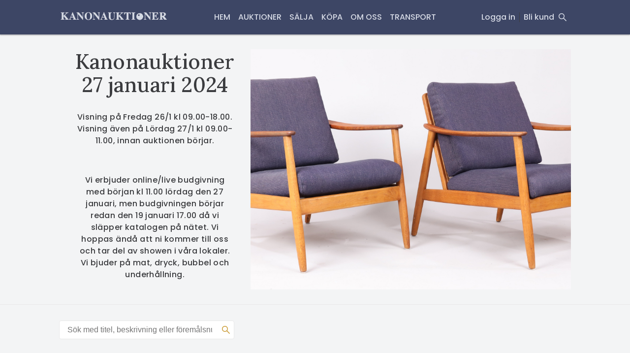

--- FILE ---
content_type: text/html; charset=utf-8
request_url: https://www.kanonauktioner.se/sv-SE/auctions/13
body_size: 51039
content:
<!DOCTYPE html><html lang="sv-SE"><head><meta charSet="utf-8"/><meta name="viewport" content="width=device-width"/><link rel="alternate" href="https://www.kanonauktioner.se/sv-SE/auctions/13" hrefLang="x-default"/><link rel="alternate" href="https://www.kanonauktioner.se/sv-SE/auctions/13" hrefLang="sv-SE"/><title>Kanonauktioner 27 januari 2024</title><meta name="title" content="Kanonauktioner 27 januari 2024"/><meta name="description " content="&lt;p&gt;Visning på Fredag 26/1 kl 09.00-18.00. Visning även på Lördag 27/1 kl 09.00-11.00, innan auktionen börjar.&lt;/p&gt;&lt;p&gt;&lt;br&gt;&lt;/p&gt;&lt;p&gt;Vi erbjuder online/live budgivning med början kl 11.00 lördag den 27 januari, men budgivningen börjar redan den 19 januari 17.00 då vi släpper katalogen på nätet. Vi hoppas ändå att ni kommer till oss och tar del av showen i våra lokaler. Vi bjuder på mat, dryck, bubbel och underhållning.&lt;/p&gt;"/><link rel="shortcut icon" type="image/x-icon" href="https://kanonauktioner.cdn.prismic.io/kanonauktioner/fe9e2472-9fd1-4c33-9815-5f5f3bd55c11_Kanon_logo_favicon.svg"/><link rel="apple-touch-icon" href="https://kanonauktioner.cdn.prismic.io/kanonauktioner/fe9e2472-9fd1-4c33-9815-5f5f3bd55c11_Kanon_logo_favicon.svg"/><link rel="apple-touch-icon" sizes="80x80" href="https://kanonauktioner.cdn.prismic.io/kanonauktioner/fe9e2472-9fd1-4c33-9815-5f5f3bd55c11_Kanon_logo_favicon.svg"/><link rel="apple-touch-icon" sizes="167x167" href="https://kanonauktioner.cdn.prismic.io/kanonauktioner/fe9e2472-9fd1-4c33-9815-5f5f3bd55c11_Kanon_logo_favicon.svg"/><link rel="apple-touch-icon" sizes="152x152" href="https://kanonauktioner.cdn.prismic.io/kanonauktioner/fe9e2472-9fd1-4c33-9815-5f5f3bd55c11_Kanon_logo_favicon.svg"/><link rel="apple-touch-icon" sizes="180x180" href="https://kanonauktioner.cdn.prismic.io/kanonauktioner/fe9e2472-9fd1-4c33-9815-5f5f3bd55c11_Kanon_logo_favicon.svg"/><link rel="icon" sizes="192x192" href="https://kanonauktioner.cdn.prismic.io/kanonauktioner/fe9e2472-9fd1-4c33-9815-5f5f3bd55c11_Kanon_logo_favicon.svg"/><link rel="icon" sizes="198x198" href="https://kanonauktioner.cdn.prismic.io/kanonauktioner/fe9e2472-9fd1-4c33-9815-5f5f3bd55c11_Kanon_logo_favicon.svg"/><link rel="icon" sizes="32x32" href="https://kanonauktioner.cdn.prismic.io/kanonauktioner/fe9e2472-9fd1-4c33-9815-5f5f3bd55c11_Kanon_logo_favicon.svg"/><link rel="manifest" href="data:application/manifest+json,{&quot;name&quot;:&quot;&quot;,&quot;short_name&quot;:&quot;&quot;,&quot;icons&quot;:[],&quot;theme_color&quot;:&quot;#ffffff&quot;,&quot;background_color&quot;:&quot;#ffffff&quot;,&quot;start_url&quot;:&quot;/&quot;,&quot;display&quot;:&quot;standalone&quot;}"/><meta name="next-head-count" content="17"/><script async="" src="https://api.briqpay.com/briq.min.js" id="briq-sdk"></script><script>
                window.dataLayer = window.dataLayer || [];
                function gtag() { dataLayer.push(arguments); }
                gtag('consent', 'default', {
                  'ad_user_data': 'denied',
                  'ad_personalization': 'denied',
                  'ad_storage': 'denied',
                  'analytics_storage': 'denied',
                  'wait_for_update': 500,
                });
                dataLayer.push({'gtm.start': new Date().getTime(), event: 'gtm.js'});
              </script><link data-next-font="" rel="preconnect" href="/" crossorigin="anonymous"/><link rel="preload" href="/_next/static/css/a3ead7b243b627d6.css" as="style"/><link rel="stylesheet" href="/_next/static/css/a3ead7b243b627d6.css" data-n-g=""/><link rel="preload" href="/_next/static/css/8f6c0a2100b9a0ec.css" as="style"/><link rel="stylesheet" href="/_next/static/css/8f6c0a2100b9a0ec.css" data-n-p=""/><link rel="preload" href="/_next/static/css/0b5dfd7591f2fe6d.css" as="style"/><link rel="stylesheet" href="/_next/static/css/0b5dfd7591f2fe6d.css" data-n-p=""/><noscript data-n-css=""></noscript><script defer="" nomodule="" src="/_next/static/chunks/polyfills-c67a75d1b6f99dc8.js"></script><script src="/_next/static/chunks/webpack-1c0147bafdb5d626.js" defer=""></script><script src="/_next/static/chunks/framework-fee8a7e75612eda8.js" defer=""></script><script src="/_next/static/chunks/main-0ea95e094c478953.js" defer=""></script><script src="/_next/static/chunks/pages/_app-5b2179df5ec37bc5.js" defer=""></script><script src="/_next/static/chunks/2e3a845b-816401a6243eef65.js" defer=""></script><script src="/_next/static/chunks/3663-dca1d3f4835326ff.js" defer=""></script><script src="/_next/static/chunks/3495-0e03a9fbeb59a789.js" defer=""></script><script src="/_next/static/chunks/8901-df080ea9f1e0add4.js" defer=""></script><script src="/_next/static/chunks/8121-4e7c8ca18696522a.js" defer=""></script><script src="/_next/static/chunks/3847-4b344b8da0b8a08b.js" defer=""></script><script src="/_next/static/chunks/2393-54dc7d26e8ab4fef.js" defer=""></script><script src="/_next/static/chunks/8714-07df6bb025961227.js" defer=""></script><script src="/_next/static/chunks/2239-c1fc73a0e17e043e.js" defer=""></script><script src="/_next/static/chunks/pages/%5Blocale%5D/auctions/%5BauctionId%5D-a0eef5ca15f6909b.js" defer=""></script><script src="/_next/static/Sj2YOxvRlrhXj7W0RNxyQ/_buildManifest.js" defer=""></script><script src="/_next/static/Sj2YOxvRlrhXj7W0RNxyQ/_ssgManifest.js" defer=""></script><style id="__jsx-2635897717">.typography.jsx-2635897717{font-family: var(--font-primary); font-size: 42px; letter-spacing: 0.2px; font-weight: 500; ;}@media (min-width:641px) and (max-width:1024px){.typography.jsx-2635897717{font-size: 32px;;}}@media (max-width:640px){.typography.jsx-2635897717{font-size: 32px;;}}</style><style id="__jsx-543827823">.typography.jsx-543827823{font-size: 16px; line-height: 1.5; letter-spacing: 0.4px; font-weight: 500; ;}@media (min-width:641px) and (max-width:1024px){.typography.jsx-543827823{;}}@media (max-width:640px){.typography.jsx-543827823{font-size: 16px;;}}</style><style id="__jsx-1314180046">.typography.jsx-1314180046{font-family: var(--font-secondary); font-size: 16px; font-weight: 500; font-style: normal; ;}@media (min-width:641px) and (max-width:1024px){.typography.jsx-1314180046{font-family: var(--font-secondary); font-size: 16px; font-weight: 500; font-style: normal;;}}@media (max-width:640px){.typography.jsx-1314180046{font-family: var(--font-secondary); font-size: 16px; font-weight: 500; font-style: normal;;}}</style><style id="__jsx-4090473284">.typography.jsx-4090473284{font-family: var(--font-secondary); font-size: 16px; font-weight: 500; font-style: normal; font-weight: 500;;}@media (min-width:641px) and (max-width:1024px){.typography.jsx-4090473284{font-family: var(--font-secondary); font-size: 16px; font-weight: 500; font-style: normal;;}}@media (max-width:640px){.typography.jsx-4090473284{font-family: var(--font-secondary); font-size: 16px; font-weight: 500; font-style: normal;;}}</style><style id="__jsx-1051754693">.typography.jsx-1051754693{font-size: 16px; line-height: 1.5; letter-spacing: 0.4px; font-weight: 500; font-weight: 500;;}@media (min-width:641px) and (max-width:1024px){.typography.jsx-1051754693{;}}@media (max-width:640px){.typography.jsx-1051754693{font-size: 16px;;}}</style><style id="__jsx-1926422276">.typography.jsx-1926422276{font-size: 16px; line-height: 1.5; letter-spacing: 0.4px; font-weight: 500; font-weight: 400;;}@media (min-width:641px) and (max-width:1024px){.typography.jsx-1926422276{;}}@media (max-width:640px){.typography.jsx-1926422276{font-size: 16px;;}}</style><style id="__jsx-2091692649">.typography.jsx-2091692649{font-size: 16px; line-height: 1.5; letter-spacing: 0.2px; font-weight: 500; ;}@media (min-width:641px) and (max-width:1024px){.typography.jsx-2091692649{;}}@media (max-width:640px){.typography.jsx-2091692649{font-size: 16px;;}}</style><style id="__jsx-3620370635">.link.jsx-3620370635 a{margin-right:12px;-webkit-text-decoration:none;text-decoration:none;display:block;}@media (max-width:640px){.link.jsx-3620370635{display:-webkit-box;display:-webkit-flex;display:-ms-flexbox;display:flex;-webkit-box-pack:center;-webkit-justify-content:center;-ms-flex-pack:center;justify-content:center;-webkit-flex-wrap:wrap;-ms-flex-wrap:wrap;flex-wrap:wrap;}}</style><style id="__jsx-1294345548">.link.jsx-1294345548 a{-webkit-text-decoration:none;text-decoration:none;display:block;margin-right:12px;}.link.jsx-1294345548{display:-webkit-box;display:-webkit-flex;display:-ms-flexbox;display:flex;-webkit-flex-wrap:wrap;-ms-flex-wrap:wrap;flex-wrap:wrap;}@media (max-width:640px){.link.jsx-1294345548{-webkit-box-pack:center;-webkit-justify-content:center;-ms-flex-pack:center;justify-content:center;}}</style><style id="__jsx-1322443530">.background.jsx-1322443530{background-color:var(--color-background-footer);}.item.jsx-1322443530 p{color:var(--color-font-footer);font-size:16px;margin:0;line-height:1.6;}.item.jsx-1322443530 img{width:100%;object-fit:contain;object-position:top;}.header.jsx-1322443530{margin-bottom:1em;color:var(--color-font-footer);}.grid.jsx-1322443530{padding:2vw var(--page-gutter);padding-top:calc(2vw + 42px);display:grid;grid-gap:2vw;grid-template-columns:1fr 1fr 1fr 1fr;}@media (min-width:641px) and (max-width:1024px){.grid.jsx-1322443530{grid-template-columns:1fr 1fr;}}@media (max-width:640px){.grid.jsx-1322443530{grid-template-columns:1fr;text-align:center;grid-gap:3vw;}.header.jsx-1322443530:not(.always-show){display:none;}.header.jsx-1322443530{margin-bottom:0.2em;}}</style><style id="jss-server-side">.MuiSvgIcon-root {
  fill: currentColor;
  width: 1em;
  height: 1em;
  display: inline-block;
  font-size: 1.5rem;
  transition: fill 200ms cubic-bezier(0.4, 0, 0.2, 1) 0ms;
  flex-shrink: 0;
  user-select: none;
}
.MuiSvgIcon-colorPrimary {
  color: #3f51b5;
}
.MuiSvgIcon-colorSecondary {
  color: #f50057;
}
.MuiSvgIcon-colorAction {
  color: rgba(0, 0, 0, 0.54);
}
.MuiSvgIcon-colorError {
  color: #f44336;
}
.MuiSvgIcon-colorDisabled {
  color: rgba(0, 0, 0, 0.26);
}
.MuiSvgIcon-fontSizeInherit {
  font-size: inherit;
}
.MuiSvgIcon-fontSizeSmall {
  font-size: 1.25rem;
}
.MuiSvgIcon-fontSizeLarge {
  font-size: 2.1875rem;
}
.jss1 {
  top: 30% !important;
  left: 50% !important;
  transform: translate(-50%, -50%);
}
.MuiCollapse-root {
  height: 0;
  overflow: hidden;
  transition: height 300ms cubic-bezier(0.4, 0, 0.2, 1) 0ms;
}
.MuiCollapse-entered {
  height: auto;
  overflow: visible;
}
.MuiCollapse-hidden {
  visibility: hidden;
}
.MuiCollapse-wrapper {
  display: flex;
}
.MuiCollapse-wrapperInner {
  width: 100%;
}
.MuiDrawer-docked {
  flex: 0 0 auto;
}
.MuiDrawer-paper {
  top: 0;
  flex: 1 0 auto;
  height: 100%;
  display: flex;
  outline: 0;
  z-index: 1200;
  position: fixed;
  overflow-y: auto;
  flex-direction: column;
  -webkit-overflow-scrolling: touch;
}
.MuiDrawer-paperAnchorLeft {
  left: 0;
  right: auto;
}
.MuiDrawer-paperAnchorRight {
  left: auto;
  right: 0;
}
.MuiDrawer-paperAnchorTop {
  top: 0;
  left: 0;
  right: 0;
  bottom: auto;
  height: auto;
  max-height: 100%;
}
.MuiDrawer-paperAnchorBottom {
  top: auto;
  left: 0;
  right: 0;
  bottom: 0;
  height: auto;
  max-height: 100%;
}
.MuiDrawer-paperAnchorDockedLeft {
  border-right: 1px solid rgba(0, 0, 0, 0.12);
}
.MuiDrawer-paperAnchorDockedTop {
  border-bottom: 1px solid rgba(0, 0, 0, 0.12);
}
.MuiDrawer-paperAnchorDockedRight {
  border-left: 1px solid rgba(0, 0, 0, 0.12);
}
.MuiDrawer-paperAnchorDockedBottom {
  border-top: 1px solid rgba(0, 0, 0, 0.12);
}
.MuiPopover-paper {
  outline: 0;
  position: absolute;
  max-width: calc(100% - 32px);
  min-width: 16px;
  max-height: calc(100% - 32px);
  min-height: 16px;
  overflow-x: hidden;
  overflow-y: auto;
}</style><style data-styled="" data-styled-version="5.3.11">body{font-family:'Poppins',sans-serif;color:#3b3c3f;font-variant-numeric:lining-nums;padding:0;margin:0;--font-color:#3b3c3f;--font-color-gray:#3b3c3f;--font-color-dark-gray:#3b3c3f;--font-color-light-gray:#d6dae5;--font-color-footer-gray:#d6dae5;--border-color:#412726;--color-background-alert:#fffac0;--color-background-dark:#f0f0f1;--color-background-footer:#3d4665;--color-font-footer:#d6dae5;--color-background-footer-dark:#e1e1e1;--color-background-popout-light:#fffefe;--color-background-popout-middle:#f0f0f1;--color-background-popout-dark:#f0f0f1;--color-background-highlight:#fffefe;--color-background-highlight-hover:#f3f4f5;--color-background:#f3f4f5;--color-primary:#cb9d39;--color-primary-hover:#e0a932;--color-primary-selected:#b58827;--color-primary-disabled:#d8b363;--color-secondary:#9e4b45;--color-success:#3c985a;--color-warning:#bb5049;--font-primary:'Lora',serif;--font-secondary:'Poppins',sans-serif;background-color:var(--color-background);}/*!sc*/
*{-webkit-font-smoothing:antialiased;}/*!sc*/
.block-img{display:block;object-fit:contain;}/*!sc*/
data-styled.g1[id="sc-global-cmbNjH1"]{content:"sc-global-cmbNjH1,"}/*!sc*/
.jCHIcv{padding:5px 5px;position:fixed;right:15px;bottom:15px;-webkit-animation:fadeIn 0.3s;animation:fadeIn 0.3s;-webkit-transition:opacity 0.4s;transition:opacity 0.4s;z-index:10;visibility:hidden;}/*!sc*/
data-styled.g2[id="ScrollTopButton__ButtonContainer-sc-7jvu4c-0"]{content:"jCHIcv,"}/*!sc*/
@media (max-width:47.99875em){.bzGmaI{padding:15px 15px;}}/*!sc*/
data-styled.g3[id="ScrollTopButton__ScrollButton-sc-7jvu4c-1"]{content:"bzGmaI,"}/*!sc*/
.jHOqdQ{color:#cb9d39;-webkit-text-decoration:none;text-decoration:none;font-weight:600;cursor:pointer;}/*!sc*/
.jHOqdQ:hover{-webkit-text-decoration:underline;text-decoration:underline;}/*!sc*/
data-styled.g4[id="Anchor__AnchorLink-sc-39wcbv-0"]{content:"jHOqdQ,"}/*!sc*/
.bRCNMF{color:inherit;cursor:pointer;-webkit-text-decoration:none;text-decoration:none;}/*!sc*/
.bRCNMF:hover{-webkit-text-decoration:none;text-decoration:none;}/*!sc*/
data-styled.g5[id="Anchor__AnchorWrapper-sc-39wcbv-1"]{content:"bRCNMF,"}/*!sc*/
.eMmGuy{font-size:12px;line-height:18px;font-weight:600;}/*!sc*/
@media (min-width:48em){.eMmGuy{font-size:16px;}}/*!sc*/
.eMmGuy .SVGSpinner__StyledSpinner-sc-vskh7z-0{margin:0 -8px;}/*!sc*/
.eMmGuy .SVGSpinner__StyledSpinner-sc-vskh7z-0 .path{stroke:currentColor;}/*!sc*/
data-styled.g18[id="StatusBar__Label-sc-1tby3ji-0"]{content:"eMmGuy,"}/*!sc*/
.eGMulm{position:relative;overflow:hidden;background-color:#ffffff;}/*!sc*/
.eGMulm .image{height:100%;object-fit:contain;position:absolute;width:100%;-webkit-transition:-webkit-transform 0.3s;-webkit-transition:transform 0.3s;transition:transform 0.3s;}/*!sc*/
.eGMulm .image.fill{object-fit:cover;}/*!sc*/
.eGMulm .image.top{object-position:top;}/*!sc*/
.eGMulm .image.bottom{object-position:bottom;}/*!sc*/
.eGMulm .image.zoom:hover{-webkit-transform:scale(1.02);-ms-transform:scale(1.02);transform:scale(1.02);}/*!sc*/
.eGMulm:after{content:'';display:block;padding-top:100%;}/*!sc*/
data-styled.g19[id="ImageBox__ImageBoxContainer-sc-cgol0d-0"]{content:"eGMulm,"}/*!sc*/
.SKAUc{position:absolute;bottom:10px;left:50%;-webkit-transform:translateX(-50%);-ms-transform:translateX(-50%);transform:translateX(-50%);display:-webkit-box;display:-webkit-flex;display:-ms-flexbox;display:flex;-webkit-box-pack:center;-webkit-justify-content:center;-ms-flex-pack:center;justify-content:center;}/*!sc*/
data-styled.g20[id="ImageBox__ImageNavDotsContainer-sc-cgol0d-1"]{content:"SKAUc,"}/*!sc*/
.bOFNii{width:10px;height:10px;opacity:0.9;background-color:#555;border-radius:50%;margin:0 5px;cursor:pointer;-webkit-transition:background-color 0.3s;transition:background-color 0.3s;}/*!sc*/
.bOlvwg{width:10px;height:10px;opacity:0.9;background-color:#ccc;border-radius:50%;margin:0 5px;cursor:pointer;-webkit-transition:background-color 0.3s;transition:background-color 0.3s;}/*!sc*/
data-styled.g21[id="ImageBox__ImageNavDots-sc-cgol0d-2"]{content:"bOFNii,bOlvwg,"}/*!sc*/
.bpyLoE{text-align:center;padding:260px 0 320px;}/*!sc*/
data-styled.g49[id="LiveAuctionLoader__Text-sc-xvdg71-0"]{content:"bpyLoE,"}/*!sc*/
.bEvxSK .headerLogo{margin:0 auto;max-width:0%;}/*!sc*/
@media (max-width:74.99875em){.bEvxSK .headerLogo{max-width:60%;}}/*!sc*/
.bEvxSK .link{-webkit-user-select:none;-moz-user-select:none;-ms-user-select:none;user-select:none;cursor:pointer;margin:0 var(--indent);}/*!sc*/
data-styled.g50[id="Logo__LogoContainer-sc-1fgi7zw-0"]{content:"bEvxSK,"}/*!sc*/
@media (max-width:74.99875em){.ea-DroG > img{max-height:40px;}}/*!sc*/
data-styled.g51[id="Logo__ImageContainer-sc-1fgi7zw-1"]{content:"ea-DroG,"}/*!sc*/
.cKxewC{font-family:var(--font-secondary);font-stretch:normal;font-weight:500;font-style:normal;line-height:32px;font-size:16px;text-transform:uppercase;}/*!sc*/
.cKxewC > *{cursor:pointer;}/*!sc*/
.cKxewC svg{display:block;height:18px;padding:7px 0;}/*!sc*/
.cKxewC button{font-family:inherit;font-size:inherit;line-height:inherit;font-weight:inherit;}/*!sc*/
.cKxewC a,.cKxewC button{display:block;padding:0;margin:0;text-transform:uppercase;-webkit-text-decoration:none;text-decoration:none;-webkit-user-select:none;-moz-user-select:none;-ms-user-select:none;user-select:none;border:none;padding:0;background-color:transparent;color:var(--header-color-foreground);}/*!sc*/
.cKxewC a:hover,.cKxewC button:hover{color:var(--header-color-foreground-hover);}/*!sc*/
.cKxewC a:active,.cKxewC button:active{color:var(--header-color-foreground-active);}/*!sc*/
data-styled.g52[id="HeaderLink__StyledHeaderLink-sc-1jlwbs7-0"]{content:"cKxewC,"}/*!sc*/
.jOvKai > .HeaderLink__StyledHeaderLink-sc-1jlwbs7-0{padding:19px var(--indent);}/*!sc*/
data-styled.g53[id="HeaderLink__HeaderLinkContainer-sc-1jlwbs7-1"]{content:"jOvKai,"}/*!sc*/
.cOLKvk{--header-color-background:#3d4665;--header-color-foreground:#d6dae5;--header-color-foreground-hover:#cb9d39;--header-color-foreground-active:#b58827;-webkit-box-pack:center;-webkit-justify-content:center;-ms-flex-pack:center;justify-content:center;text-transform:uppercase;-webkit-align-items:center;-webkit-box-align:center;-ms-flex-align:center;align-items:center;overflow:hidden;-webkit-flex-wrap:wrap;-ms-flex-wrap:wrap;flex-wrap:wrap;display:-webkit-box;display:-webkit-flex;display:-ms-flexbox;display:flex;}/*!sc*/
data-styled.g57[id="CustomLinkGroup__StyledContainer-sc-nneh22-0"]{content:"cOLKvk,"}/*!sc*/
.cwyoli{-webkit-flex-direction:row;-ms-flex-direction:row;flex-direction:row;display:-webkit-box;display:-webkit-flex;display:-ms-flexbox;display:flex;}/*!sc*/
data-styled.g58[id="components__IconsGroup-sc-51mpf6-0"]{content:"cwyoli,"}/*!sc*/
.bBZsjd{display:none;}/*!sc*/
@media (min-width:75em){.bBZsjd{display:block;}}/*!sc*/
data-styled.g59[id="components__IconContainer-sc-51mpf6-1"]{content:"bBZsjd,"}/*!sc*/
.cQEeGH{-webkit-user-select:none;-moz-user-select:none;-ms-user-select:none;user-select:none;cursor:pointer;position:relative;-webkit-text-decoration:none;text-decoration:none;color:var(--header-color-foreground);background:none;border:none;display:block;padding:23px 8px;margin-right:8px;}/*!sc*/
.cQEeGH:hover{color:var(--header-color-foreground-hover);}/*!sc*/
.cQEeGH:active{color:var(--header-color-foreground-active);}/*!sc*/
.cQEeGH svg{display:block;width:24px;height:24px;}/*!sc*/
data-styled.g76[id="components__ToggleButton-sc-1unu7kz-1"]{content:"cQEeGH,"}/*!sc*/
.jqOJPR{display:block;}/*!sc*/
@media (min-width:75em){.jqOJPR{display:none;}}/*!sc*/
data-styled.g80[id="MobileMenu__MobileMenuContainer-sc-nckpua-1"]{content:"jqOJPR,"}/*!sc*/
.ivPXSm .MuiDrawer-paper{background-color:#3d4665;}/*!sc*/
data-styled.g81[id="MobileMenu__StyledMuiDrawer-sc-nckpua-2"]{content:"ivPXSm,"}/*!sc*/
.fzUjpk{--header-color-background:#3d4665;--header-color-foreground:#d6dae5;--header-color-foreground-hover:#cb9d39;--header-color-foreground-active:#b58827;color:#d6dae5;background-color:#3d4665;display:-webkit-box;display:-webkit-flex;display:-ms-flexbox;display:flex;box-sizing:border-box;box-shadow:0 2px 2px 0 rgba(52,52,52,0.29);background:var(--header-color-background);height:70px;margin:0 auto;padding:0 var(--page-gutter);-webkit-align-items:center;-webkit-box-align:center;-ms-flex-align:center;align-items:center;width:100%;-webkit-box-pack:start;-webkit-justify-content:flex-start;-ms-flex-pack:start;justify-content:flex-start;}/*!sc*/
@media (min-width:75em){.fzUjpk{height:70px;}}/*!sc*/
.fzUjpk .inner{-webkit-flex-basis:100%;-ms-flex-preferred-size:100%;flex-basis:100%;display:-webkit-box;display:-webkit-flex;display:-ms-flexbox;display:flex;-webkit-flex-direction:row;-ms-flex-direction:row;flex-direction:row;-webkit-box-pack:justify;-webkit-justify-content:space-between;-ms-flex-pack:justify;justify-content:space-between;-webkit-align-items:center;-webkit-box-align:center;-ms-flex-align:center;align-items:center;-webkit-flex-direction:row;-ms-flex-direction:row;flex-direction:row;}/*!sc*/
@media (min-width:75em){.fzUjpk .inner{-webkit-flex-basis:60%;-ms-flex-preferred-size:60%;flex-basis:60%;}}/*!sc*/
@media (max-width:74.99875em){.fzUjpk .desktopOnly{display:none;}}/*!sc*/
@media (min-width:75em){.fzUjpk .controlsContainer{-webkit-box-pack:justify;-webkit-justify-content:space-between;-ms-flex-pack:justify;justify-content:space-between;display:-webkit-box;display:-webkit-flex;display:-ms-flexbox;display:flex;height:100%;}}/*!sc*/
@media (min-width:75em){.fzUjpk .controlsContainerOneRow{width:100%;-webkit-align-items:center;-webkit-box-align:center;-ms-flex-align:center;align-items:center;}}/*!sc*/
@media (min-width:75em){.fzUjpk .controlsContainerTwoRow{-webkit-flex-direction:column-reverse;-ms-flex-direction:column-reverse;flex-direction:column-reverse;-webkit-align-items:flex-end;-webkit-box-align:flex-end;-ms-flex-align:flex-end;align-items:flex-end;}}/*!sc*/
@media (max-width:74.99875em){.fzUjpk .mobileControlsAligment{margin-left:auto;}}/*!sc*/
.fzUjpk .customLinksContainer{display:none;}/*!sc*/
@media (min-width:75em){.fzUjpk .customLinksContainer{display:-webkit-box;display:-webkit-flex;display:-ms-flexbox;display:flex;}}/*!sc*/
@media (min-width:75em){.fzUjpk .twoRowRightMargin{margin-right:calc(var(--indent) * 1.5);}}/*!sc*/
@media (min-width:75em){.fzUjpk .twoRowTopMargin{margin-top:calc(var(--indent) * 4);}}/*!sc*/
@media (min-width:75em){.fzUjpk .twoRowBottomMargin{margin-bottom:calc(var(--indent) * 2);}}/*!sc*/
.fzUjpk .centerAlignedCustomLinksContainer{margin:auto;}/*!sc*/
@media (min-width:75em){.fzUjpk .leftAlignedCustomLinksContainer{margin-left:calc(var(--indent) * 4);}}/*!sc*/
@media (min-width:75em){.fzUjpk .controlsContainerJustifyCenter{-webkit-box-pack:center;-webkit-justify-content:center;-ms-flex-pack:center;justify-content:center;}}/*!sc*/
data-styled.g82[id="SingleLineHeader__StyledHeader-sc-1k1g9xr-0"]{content:"fzUjpk,"}/*!sc*/
.fCiMlI .header{width:100%;z-index:1300;}/*!sc*/
.fCiMlI .headerPositionTop{position:relative;}/*!sc*/
.fCiMlI .headerPositionBottom{position:fixed;}/*!sc*/
data-styled.g86[id="Header__HeaderContainer-sc-ybbm92-0"]{content:"fCiMlI,"}/*!sc*/
.fDHnOL{position:relative;}/*!sc*/
data-styled.g211[id="ItemCard__Container-sc-ydd98i-0"]{content:"fDHnOL,"}/*!sc*/
.jtGSGx{-webkit-box-pack:start;-webkit-justify-content:flex-start;-ms-flex-pack:start;justify-content:flex-start;display:-webkit-box;display:-webkit-flex;display:-ms-flexbox;display:flex;-webkit-align-items:center;-webkit-box-align:center;-ms-flex-align:center;align-items:center;-webkit-flex-direction:column;-ms-flex-direction:column;flex-direction:column;padding:calc(var(--gutter) / 2) 0;}/*!sc*/
@media (min-width:640px){.jtGSGx{-webkit-flex-direction:row;-ms-flex-direction:row;flex-direction:row;-webkit-align-self:flex-end;-ms-flex-item-align:end;align-self:flex-end;-webkit-flex-basis:35%;-ms-flex-preferred-size:35%;flex-basis:35%;padding:var(--vertical-gutter) 0;margin:0;}}/*!sc*/
.jtGSGx .searchBoxContainer{width:100%;position:relative;}/*!sc*/
@media (min-width:640px){.jtGSGx .searchBoxContainer{display:-webkit-box;display:-webkit-flex;display:-ms-flexbox;display:flex;-webkit-align-self:flex-end;-ms-flex-item-align:end;align-self:flex-end;margin-right:3px;margin-bottom:0;}}/*!sc*/
.jtGSGx .searchBoxContainer input[type='search']{-webkit-appearance:none;}/*!sc*/
.jtGSGx .searchBoxContainer input[type='number']{-webkit-appearance:none;}/*!sc*/
.jtGSGx .searcSelectLabel{font-size:13px;}/*!sc*/
.jtGSGx .searchBox{box-sizing:border-box;width:100%;height:38px;margin-right:5px;border-radius:4px;padding:8px calc(var(--gutter) * 2.5) 8px var(--gutter);border:none;background-color:none;border:none;font-size:16px;border:1px solid #e8e8e8;color:var(--font-color);}/*!sc*/
@media (max-width:640px){.jtGSGx .searchBox{padding:12px calc(var(--gutter) * 2.5) 12px 18px;}}/*!sc*/
.jtGSGx .searchBox:focus{outline:none;border-color:var(--color-primary);background-color:#ffffff;}/*!sc*/
.jtGSGx .searchBox:placeholder{color:rgba(60,60,60,0.29);}/*!sc*/
.jtGSGx input.searchBox::-webkit-inner-spin-button{-webkit-appearance:none;margin:0;}/*!sc*/
.jtGSGx input.searchBox::-ms-clear{display:none;}/*!sc*/
.jtGSGx input.searchBox::-webkit-search-cancel-button{-webkit-appearance:none;}/*!sc*/
.jtGSGx input.searchBox::-webkit-clear-button{display:none;}/*!sc*/
.jtGSGx input.searchBox::-webkit-search-results-button{-webkit-appearance:none;}/*!sc*/
.jtGSGx .searchIcon{position:absolute;top:3px;right:4px;color:var(--color-primary);background-color:transparent;border-radius:200px;width:36px;padding:0;height:36px;}/*!sc*/
.jtGSGx .searchIcon:hover{color:var(--color-primary-hover);background-color:transparent;box-shadow:none;}/*!sc*/
.jtGSGx .searchIcon:focus{color:var(--color-primary-hover);background-color:transparent;border:none;box-shadow:none;}/*!sc*/
data-styled.g215[id="Search__SearchForm-sc-39jdrr-0"]{content:"jtGSGx,"}/*!sc*/
.eKskeo{display:-webkit-box;display:-webkit-flex;display:-ms-flexbox;display:flex;border-top:1px solid #e8e8e8;-webkit-flex-direction:column;-ms-flex-direction:column;flex-direction:column;padding:0 calc(var(--page-gutter) / 2);}/*!sc*/
@media (min-width:48em){.eKskeo{padding:0 var(--page-gutter);-webkit-align-items:center;-webkit-box-align:center;-ms-flex-align:center;align-items:center;-webkit-flex-direction:row;-ms-flex-direction:row;flex-direction:row;-webkit-box-pack:justify;-webkit-justify-content:space-between;-ms-flex-pack:justify;justify-content:space-between;}}/*!sc*/
.eKskeo .buttonSpacing{display:none;-webkit-flex:1;-ms-flex:1;flex:1;display:-webkit-box;display:-webkit-flex;display:-ms-flexbox;display:flex;padding-bottom:calc(var(--gutter) / 2);-webkit-flex-direction:column;-ms-flex-direction:column;flex-direction:column;}/*!sc*/
@media (min-width:48em){.eKskeo .buttonSpacing{padding:0;-webkit-align-items:center;-webkit-box-align:center;-ms-flex-align:center;align-items:center;-webkit-box-pack:justify;-webkit-justify-content:space-between;-ms-flex-pack:justify;justify-content:space-between;-webkit-flex-direction:row;-ms-flex-direction:row;flex-direction:row;-webkit-align-self:center;-ms-flex-item-align:center;align-self:center;}}/*!sc*/
.eKskeo .showClosedAuctionsContainer{display:-webkit-box;display:-webkit-flex;display:-ms-flexbox;display:flex;-webkit-flex-direction:row;-ms-flex-direction:row;flex-direction:row;-webkit-align-items:center;-webkit-box-align:center;-ms-flex-align:center;align-items:center;white-space:nowrap;-webkit-box-pack:justify;-webkit-justify-content:space-between;-ms-flex-pack:justify;justify-content:space-between;}/*!sc*/
@media (min-width:48em){.eKskeo .showClosedAuctionsContainer{-webkit-box-pack:start;-webkit-justify-content:flex-start;-ms-flex-pack:start;justify-content:flex-start;margin-left:var(--gutter);}}/*!sc*/
.eKskeo .downloadPdfButtonContainer{margin:0;margin-top:8px;}/*!sc*/
@media (min-width:48em){.eKskeo .downloadPdfButtonContainer{margin:0;margin-left:var(--gutter);}}/*!sc*/
.eKskeo .downloadPdfButton{background-color:transparent;color:var(--color-primary);border:1px solid var(--color-primary);padding:8px 16px;display:block;text-align:center;-webkit-letter-spacing:0.5px;-moz-letter-spacing:0.5px;-ms-letter-spacing:0.5px;letter-spacing:0.5px;border-radius:4px;-webkit-transition:0.2s border-color,0.2s background-color,0.2s color;transition:0.2s border-color,0.2s background-color,0.2s color;-webkit-text-decoration:none;text-decoration:none;font-size:16px;line-height:20px;}/*!sc*/
.eKskeo .downloadPdfButton:focus{outline:none;box-shadow:0 0 0px 2px var(--color-primary-disabled);}/*!sc*/
.eKskeo .downloadPdfButton:hover{border-color:var(--color-primary-hover);color:var(--color-primary-hover);}/*!sc*/
.eKskeo .downloadPdfButton:active{border-color:var(--color-primary-selected);color:var(--color-primary-selected);}/*!sc*/
.eKskeo .downloadPdfButton:disabled{border-color:var(--color-primary-disabled);color:var(--color-primary-disabled);}/*!sc*/
data-styled.g216[id="CatalogMenu__SearchContainer-sc-nainf7-0"]{content:"eKskeo,"}/*!sc*/
.kZeDQL{min-width:200px;text-transform:uppercase;}/*!sc*/
@media (max-width:640px){.kZeDQL{min-width:140px;}}/*!sc*/
.kZeDQL .skeleton-ui-select__control{border-color:transparent;background-color:transparent;border-radius:0;}/*!sc*/
data-styled.g218[id="components__PaginationPageSizeSelect-sc-pzlpyr-0"]{content:"kZeDQL,"}/*!sc*/
.jXPxiB{display:block;display:block;}/*!sc*/
.jXPxiB svg{display:block;}/*!sc*/
.jXPxiB a,.jXPxiB span{-webkit-text-decoration:none;text-decoration:none;padding:4px;font-size:16px;line-height:24px;min-width:1.5rem;display:block;text-align:center;display:block;text-align:center;-webkit-text-decoration:none;text-decoration:none;color:var(--font-color);}/*!sc*/
.jXPxiB a,.jXPxiB span{color:var(--font-color-gray);}/*!sc*/
.glrhub{display:block;display:block;}/*!sc*/
.glrhub svg{display:block;}/*!sc*/
.glrhub a,.glrhub span{-webkit-text-decoration:none;text-decoration:none;padding:4px;font-size:16px;line-height:24px;min-width:1.5rem;display:block;text-align:center;display:block;text-align:center;-webkit-text-decoration:none;text-decoration:none;color:var(--font-color);}/*!sc*/
.glrhub a,.glrhub span{background-color:var(--color-background-highlight);font-weight:600;}/*!sc*/
.jUbepy{display:block;display:block;}/*!sc*/
.jUbepy svg{display:block;}/*!sc*/
.jUbepy a,.jUbepy span{-webkit-text-decoration:none;text-decoration:none;padding:4px;font-size:16px;line-height:24px;min-width:1.5rem;display:block;text-align:center;display:block;text-align:center;-webkit-text-decoration:none;text-decoration:none;color:var(--font-color);}/*!sc*/
.jUbepy a,.jUbepy span{cursor:pointer;}/*!sc*/
.jUbepy a:hover,.jUbepy span:hover{background-color:var(--color-background-highlight);}/*!sc*/
.bWeqVD{display:block;display:none;}/*!sc*/
.bWeqVD svg{display:block;}/*!sc*/
.bWeqVD a,.bWeqVD span{-webkit-text-decoration:none;text-decoration:none;padding:4px;font-size:16px;line-height:24px;min-width:1.5rem;display:block;text-align:center;display:block;text-align:center;-webkit-text-decoration:none;text-decoration:none;color:var(--font-color);}/*!sc*/
@media (min-width:48em){.bWeqVD{display:block;}}/*!sc*/
.bWeqVD a,.bWeqVD span{cursor:pointer;}/*!sc*/
.bWeqVD a:hover,.bWeqVD span:hover{background-color:var(--color-background-highlight);}/*!sc*/
.liGLGr{display:block;display:none;}/*!sc*/
.liGLGr svg{display:block;}/*!sc*/
.liGLGr a,.liGLGr span{-webkit-text-decoration:none;text-decoration:none;padding:4px;font-size:16px;line-height:24px;min-width:1.5rem;display:block;text-align:center;display:block;text-align:center;-webkit-text-decoration:none;text-decoration:none;color:var(--font-color);}/*!sc*/
@media (min-width:62em){.liGLGr{display:block;}}/*!sc*/
.liGLGr a,.liGLGr span{cursor:pointer;}/*!sc*/
.liGLGr a:hover,.liGLGr span:hover{background-color:var(--color-background-highlight);}/*!sc*/
data-styled.g219[id="components__PaginationLi-sc-pzlpyr-1"]{content:"jXPxiB,glrhub,jUbepy,bWeqVD,liGLGr,"}/*!sc*/
.ejKDKB{display:-webkit-box;display:-webkit-flex;display:-ms-flexbox;display:flex;-webkit-flex-direction:row;-ms-flex-direction:row;flex-direction:row;-webkit-align-items:center;-webkit-box-align:center;-ms-flex-align:center;align-items:center;font-size:1rem;line-height:1.5rem;}/*!sc*/
.ejKDKB ul{display:-webkit-box;display:-webkit-flex;display:-ms-flexbox;display:flex;-webkit-flex-direction:row;-ms-flex-direction:row;flex-direction:row;gap:0;list-style:none;padding:0;margin:0;}/*!sc*/
@media (max-width:61.99875em){.ejKDKB{-webkit-box-pack:center;-webkit-justify-content:center;-ms-flex-pack:center;justify-content:center;}}/*!sc*/
@media (min-width:48em){.ejKDKB{-webkit-box-pack:justify;-webkit-justify-content:space-between;-ms-flex-pack:justify;justify-content:space-between;-webkit-align-items:center;-webkit-box-align:center;-ms-flex-align:center;align-items:center;}.ejKDKB ul{gap:4px;}}/*!sc*/
data-styled.g220[id="components__PaginationNav-sc-pzlpyr-2"]{content:"ejKDKB,"}/*!sc*/
.dhBRzT{background-color:var(--color-background-dark);margin:0;padding:calc(var(--page-gutter) / 2);}/*!sc*/
@media (min-width:48em){.dhBRzT{padding:var(--vertical-gutter) var(--page-gutter) 20px var(--page-gutter);}}/*!sc*/
data-styled.g252[id="Catalog__Content-sc-zr6uu0-0"]{content:"dhBRzT,"}/*!sc*/
.bHqGab{--columns-mobile:2;--columns-tablet:3;--columns-desktop:4;}/*!sc*/
.bHqGab .description{font-size:18px;font-weight:200;font-style:normal;font-stretch:normal;line-height:1.56;-webkit-letter-spacing:0.4px;-moz-letter-spacing:0.4px;-ms-letter-spacing:0.4px;letter-spacing:0.4px;text-align:center;color:#000000;font-family:var(--font-primary);padding-top:var(--vertical-gutter);padding-bottom:var(--vertical-gutter);padding-left:calc(var(--page-gutter) + (100% / 4) / 2);padding-right:calc(var(--page-gutter) + (100% / 4) / 2);padding:var(--vertical-gutter) calc(var(--page-gutter) + (100% / 4) / 3);background-color:#ffffff;}/*!sc*/
data-styled.g253[id="Catalog__Container-sc-zr6uu0-1"]{content:"bHqGab,"}/*!sc*/
.eVdcqJ{list-style-type:none;margin:0;padding:var(--gutter) 0;display:grid;width:100%;-webkit-box-pack:justify;-webkit-justify-content:space-between;-ms-flex-pack:justify;justify-content:space-between;grid-template-columns:repeat(var(--columns-mobile),1fr);gap:calc(var(--gutter) / 2);}/*!sc*/
@media (min-width:48em){.eVdcqJ{grid-template-columns:repeat(var(--columns-tablet),1fr);gap:var(--gutter);}}/*!sc*/
@media (min-width:62em){.eVdcqJ{grid-template-columns:repeat(var(--columns-desktop),1fr);}}/*!sc*/
data-styled.g254[id="Catalog__Grid-sc-zr6uu0-2"]{content:"eVdcqJ,"}/*!sc*/
.ekODGj{visibility:hidden;margin-top:-60px;display:hidden;position:absolute;}/*!sc*/
data-styled.g255[id="auctionId__ScrollAnchor-sc-ghi5kt-0"]{content:"ekODGj,"}/*!sc*/
</style><link rel="stylesheet" type="text/css" href="https://fonts.googleapis.com/css2?family=Lora:ital,wght@0,400;0,500;0,600;0,700;1,400;1,500;1,600;1,700&amp;display=swap"/><link rel="stylesheet" type="text/css" href="https://fonts.googleapis.com/css2?family=Poppins:ital,wght@0,100;0,200;0,300;0,400;0,500;0,600;0,700;0,800;0,900;1,100;1,200;1,300;1,400;1,500;1,600;1,700;1,800;1,900&amp;display=swap"/></head><body><div id="__next"><script>
          (function(i,s,o,g,r,a,m){
            i['BarnebysAnalyticsObject']=r;
            i[r]=i[r]||function(){(i[r].q=i[r].q||[]).push(arguments)},i[r].l=1*new Date();
            a=s.createElement(o),m=s.getElementsByTagName(o)[0];
            a.async=1;
            a.src=g;
            m.parentNode.insertBefore(a,m)
          })(window,document,'script','https://analytics.barnebys.com/bite.v1.js','ba');

          undefined    
          ba('init','3031');
          </script><main class="PageLayout_layoutRoot__oFk1m"><div class="Header__HeaderContainer-sc-ybbm92-0 fCiMlI"><div class="header headerPositionTop"><header class="SingleLineHeader__StyledHeader-sc-1k1g9xr-0 fzUjpk"><div class="MobileMenu__MobileMenuContainer-sc-nckpua-1 jqOJPR"><button aria-label="Öppna meny" type="button" class="components__ToggleButton-sc-1unu7kz-1 cQEeGH"><svg class="MuiSvgIcon-root" focusable="false" viewBox="0 0 24 24" aria-hidden="true"><path d="M3 18h18v-2H3v2zm0-5h18v-2H3v2zm0-7v2h18V6H3z"></path></svg></button></div><div class="mobileControlsAligment"><div class="Logo__LogoContainer-sc-1fgi7zw-0 bEvxSK headerLogo"><a class="Anchor__AnchorLink-sc-39wcbv-0 jHOqdQ" href="https://www.kanonauktioner.se/sv-SE"><div class="Logo__ImageContainer-sc-1fgi7zw-1 ea-DroG"><picture><img loading="lazy" src="https://images.prismic.io/kanonauktioner/b66efff4-5ed2-4ec8-ae6f-bdc4f1494f22_Kanon_logo_header_160-01.png?auto=compress,format" height="28"/></picture></div></a></div></div><div class="mobileControlsAligment controlsContainer controlsContainerOneRow"><div class="desktopOnly centerAlignedCustomLinksContainer"><div class="HeaderLink__HeaderLinkContainer-sc-1jlwbs7-1 CustomLinkGroup__StyledContainer-sc-nneh22-0 jOvKai cOLKvk"><div class="HeaderLink__StyledHeaderLink-sc-1jlwbs7-0 cKxewC"><a href="/sv-SE">HEM</a></div><div aria-haspopup="true" class="HeaderLink__StyledHeaderLink-sc-1jlwbs7-0 cKxewC"><span>Auktioner</span></div><div aria-haspopup="true" class="HeaderLink__StyledHeaderLink-sc-1jlwbs7-0 cKxewC"><span>Sälja</span></div><div aria-haspopup="true" class="HeaderLink__StyledHeaderLink-sc-1jlwbs7-0 cKxewC"><span>Köpa</span></div><div aria-haspopup="true" class="HeaderLink__StyledHeaderLink-sc-1jlwbs7-0 cKxewC"><span>Om oss</span></div><div class="HeaderLink__StyledHeaderLink-sc-1jlwbs7-0 cKxewC"><a href="/sv-SE/transport">Transport</a></div></div></div><div class=""><div class="HeaderLink__HeaderLinkContainer-sc-1jlwbs7-1 components__IconsGroup-sc-51mpf6-0 jOvKai cwyoli"><div aria-haspopup="true" class="HeaderLink__StyledHeaderLink-sc-1jlwbs7-0 components__IconContainer-sc-51mpf6-1 cKxewC bBZsjd"><svg viewBox="64 64 896 896" data-icon="search" width="18px" height="18px" fill="currentColor" aria-hidden="true"><path d="M909.6 854.5L649.9     594.8C690.2 542.7 712 479 712 412c0-80.2-31.3-155.4-87.9-212.1-56.6-56.7-132-87.9-212.1-87.9s-155.5 31.3-212.1 87.9C143.2 256.5 112 331.8 112 412c0 80.1 31.3     155.5 87.9 212.1C256.5 680.8 331.8 712 412 712c67 0 130.6-21.8 182.7-62l259.7 259.6a8.2 8.2 0 0 0 11.6 0l43.6-43.5a8.2 8.2 0 0 0 0-11.6zM570.4 570.4C528 612.7 471.8     636 412 636s-116-23.3-158.4-65.6C211.3 528 188 471.8 188 412s23.3-116.1 65.6-158.4C296 211.3 352.2 188 412 188s116.1 23.2 158.4 65.6S636 352.2 636 412s-23.3     116.1-65.6 158.4z"></path></svg></div></div></div></div></header><div></div></div></div><div class="Spinner_Spinner__9e7Hf"><div class="LiveAuctionLoader__Text-sc-xvdg71-0 bpyLoE">Laddar...</div><div class="Spinner_spinnerOverlay__mfAq_"><div class="Spinner_spinner__mgqnO"></div></div></div><div class="PageLayout_pageContent__LL0IC"><div class="Catalog__Container-sc-zr6uu0-1 bHqGab"><div><section class="SectionContainer_SectionContainer__UyOxK SectionContainer_slimVertical__XOGBB SectionContainer_slimHorizontal__1y1Uu"><div class="AuctionHero_AuctionHero__66f63"><div class="AuctionHero_left__YyrBZ"><h2 class="jsx-2635897717 typography Typography_smallTitle__9LUTF Typography_textAlign-center__joulT AuctionHero_title__489mY">Kanonauktioner 27 januari 2024</h2><span class="jsx-1314180046 typography Typography_shortText__NjoEH Typography_textAlign-center__joulT AuctionHero_description__ujw8Q"><p class="jsx-543827823 typography Typography_body2__fdPy0">Visning på Fredag 26/1 kl 09.00-18.00. Visning även på Lördag 27/1 kl 09.00-11.00, innan auktionen börjar.</p><p class="jsx-543827823 typography Typography_body2__fdPy0"><br/></p><p class="jsx-543827823 typography Typography_body2__fdPy0">Vi erbjuder online/live budgivning med början kl 11.00 lördag den 27 januari, men budgivningen börjar redan den 19 januari 17.00 då vi släpper katalogen på nätet. Vi hoppas ändå att ni kommer till oss och tar del av showen i våra lokaler. Vi bjuder på mat, dryck, bubbel och underhållning.</p></span></div><div class="AuctionHero_right__kv3AB"><picture><img loading="lazy" src="https://kanonauktioner.media.skeleton.bbys.io/auctionimages/13_7%20FOLKE%20OHLSSON%20(1919-2003),%20USA%20247.jpeg_8dc11ee589b92ee" alt="Kanonauktioner 27 januari 2024"/></picture></div></div></section><div class="auctionId__ScrollAnchor-sc-ghi5kt-0 ekODGj"></div><div class="CatalogMenu__SearchContainer-sc-nainf7-0 eKskeo"><form class="Search__SearchForm-sc-39jdrr-0 jtGSGx container"><div class="searchBoxContainer"><input class="searchBox" type="search" placeholder="Sök med titel, beskrivning eller föremålsnummer" value=""/><button type="submit" class="jsx-4090473284 typography Typography_shortText__NjoEH Typography_fontWeight-bold__CGg_q Typography_textAlign-center__joulT Button_Button__rEY9D Button_variant-default__lsNxq searchIcon"><svg viewBox="64 64 896 896" data-icon="search" width="18px" height="18px" fill="currentColor" aria-hidden="true"><path d="M909.6 854.5L649.9     594.8C690.2 542.7 712 479 712 412c0-80.2-31.3-155.4-87.9-212.1-56.6-56.7-132-87.9-212.1-87.9s-155.5 31.3-212.1 87.9C143.2 256.5 112 331.8 112 412c0 80.1 31.3     155.5 87.9 212.1C256.5 680.8 331.8 712 412 712c67 0 130.6-21.8 182.7-62l259.7 259.6a8.2 8.2 0 0 0 11.6 0l43.6-43.5a8.2 8.2 0 0 0 0-11.6zM570.4 570.4C528 612.7 471.8     636 412 636s-116-23.3-158.4-65.6C211.3 528 188 471.8 188 412s23.3-116.1 65.6-158.4C296 211.3 352.2 188 412 188s116.1 23.2 158.4 65.6S636 352.2 636 412s-23.3     116.1-65.6 158.4z"></path></svg></button></div></form></div><div class="CatalogMenu_CatalogMenu__EpsCZ"><div class="MenuLayout_MenuLayout__FOpe_"><div data-cy="leftContent" class="MenuLayout_left__ygb3P"><div class="ChildItem_menuItem__RIjlM"><span class="ChildItem_icon__NApQq"><svg width="8px" height="8px" viewBox="0 0 8 8" version="1.1"><g id="lot-detail" stroke="none" stroke-width="1" fill="none" fill-rule="evenodd"><g id="AG-Lot-Detail" transform="translate(-830.000000, -1020.000000)" fill="#000000" fill-rule="nonzero"><g id="+" transform="translate(828.000000, 1018.000000)"><polygon points="4.864 9.392 4.864 6.368 2 6.368 2 5.024 4.864 5.024 4.864 2 6.256 2 6.256 5.024 9.12 5.024 9.12 6.368 6.256 6.368 6.256 9.392"></polygon></g></g></g></svg></span><span class="jsx-1051754693 typography Typography_body2__fdPy0 Typography_fontWeight-bold__CGg_q">Auktionsinformation</span></div><div class="ChildItem_mobileOnly__iWZur"><div class="MuiCollapse-root MuiCollapse-hidden" style="min-height:0px"><div class="MuiCollapse-wrapper"><div class="MuiCollapse-wrapperInner"><div class="ChildItem_expanderContent__q3DgO"><div class="Tabs_Tabs__dVior"><ul class="Tabs_menu__LzdK_"><li class="Tabs_selected__42E0e"><p class="Tabs_title__t_iPk">Information</p></li><li><p class="Tabs_title__t_iPk">Villkor och auktionsregler</p></li><li><p class="Tabs_title__t_iPk">Budstege</p></li><li><p class="Tabs_title__t_iPk">Transport</p></li><li><p class="Tabs_title__t_iPk">Betalningsalternativ</p></li></ul><div class="Tabs_content__FKNY4"><div class="Tab_Tab__vr0HC"><div class="AuctionInformationMenu_scrollableContent__s4djh"><h2>Kanonauktioner 27 januari 2024</h2><div class="AuctionInformationMenu_text__9n4rx"><p class="jsx-543827823 typography Typography_body2__fdPy0">Välkomna på visning på Fredag 26/1 kl 09.00-18.00. Visning även på Lördag 27/1 kl 09.00-11.00, innan auktionen börjar.</p><p class="jsx-543827823 typography Typography_body2__fdPy0"><br/></p><p class="jsx-543827823 typography Typography_body2__fdPy0">Vi erbjuder online/live budgivning med början kl 11.00 lördag den 27 januari, men budgivningen börjar redan den 19 januari 17.00 då vi släpper katalogen på nätet. Vi hoppas ändå att ni kommer till oss och tar del av showen i våra lokaler. Vi bjuder på mat, dryck, bubbel och underhållning.</p><p class="jsx-543827823 typography Typography_body2__fdPy0"><br/></p><p class="jsx-543827823 typography Typography_body2__fdPy0">Om ni inte kan närvara i salen eller online så finns det möjlighet att registrera er för telefonbud senast 1 h innan auktionen startar. Vänligen fyll i formuläret för telefonbud <a href="https://www.kanonauktioner.se/sv-SE/telefonbud" rel="noopener noreferrer" target="_blank" class="Anchor__AnchorLink-sc-39wcbv-0 jHOqdQ">här &gt;&gt;&gt;&gt;&gt;&gt;</a></p></div></div></div></div><div class="Tabs_trailing__wijML"></div></div></div></div></div></div></div><div class="ChildItem_menuItem__RIjlM"><span class="ChildItem_icon__NApQq"><svg width="8px" height="8px" viewBox="0 0 8 8" version="1.1"><g id="lot-detail" stroke="none" stroke-width="1" fill="none" fill-rule="evenodd"><g id="AG-Lot-Detail" transform="translate(-830.000000, -1020.000000)" fill="#000000" fill-rule="nonzero"><g id="+" transform="translate(828.000000, 1018.000000)"><polygon points="4.864 9.392 4.864 6.368 2 6.368 2 5.024 4.864 5.024 4.864 2 6.256 2 6.256 5.024 9.12 5.024 9.12 6.368 6.256 6.368 6.256 9.392"></polygon></g></g></g></svg></span><span class="jsx-1051754693 typography Typography_body2__fdPy0 Typography_fontWeight-bold__CGg_q">Kategori</span></div><div class="ChildItem_mobileOnly__iWZur"><div class="MuiCollapse-root MuiCollapse-hidden" style="min-height:0px"><div class="MuiCollapse-wrapper"><div class="MuiCollapse-wrapperInner"><div class="ChildItem_expanderContent__q3DgO"><div class="CategoryMenu_expanderContent__YLC0t"><div class="TreeView_TreeViewSelector__o_hqZ"><div class="TreeView_title__kmeQj TreeView_expanded__cfQ7I"><span class="TreeView_expander___f0JV"><span class="TreeView_icon__j1g8V"> </span></span><span class="rc-checkbox Checkbox_checkbox__Vi_Rk TreeView_checkbox__yVepz"><input type="checkbox" class="rc-checkbox-input" data-cy="checkbox-Alla"/><span class="rc-checkbox-inner"></span></span><span class="jsx-1051754693 typography Typography_body2__fdPy0 Typography_fontWeight-bold__CGg_q">Alla<span style="margin-left:4px;text-wrap:nowrap" class="jsx-1051754693 typography Typography_body2__fdPy0 Typography_fontWeight-bold__CGg_q Typography_fontColor-primary__xDwsO">472</span></span></div><div class="MuiCollapse-root MuiCollapse-entered" style="min-height:0px"><div class="MuiCollapse-wrapper"><div class="MuiCollapse-wrapperInner"><div class="TreeView_level-1__rvo4r"><div class="TreeView_TreeViewSelector__o_hqZ"><div class="TreeView_title__kmeQj"><span class="rc-checkbox Checkbox_checkbox__Vi_Rk TreeView_checkbox__yVepz"><input type="checkbox" class="rc-checkbox-input" data-cy="checkbox-Allmoge"/><span class="rc-checkbox-inner"></span></span><span class="jsx-543827823 typography Typography_body2__fdPy0">Allmoge<span style="margin-left:4px;text-wrap:nowrap" class="jsx-1051754693 typography Typography_body2__fdPy0 Typography_fontWeight-bold__CGg_q Typography_fontColor-primary__xDwsO">20</span></span></div><div class="MuiCollapse-root MuiCollapse-hidden" style="min-height:0px"><div class="MuiCollapse-wrapper"><div class="MuiCollapse-wrapperInner"><div class=""></div></div></div></div></div><div class="TreeView_TreeViewSelector__o_hqZ"><div class="TreeView_title__kmeQj"><span class="rc-checkbox Checkbox_checkbox__Vi_Rk TreeView_checkbox__yVepz"><input type="checkbox" class="rc-checkbox-input" data-cy="checkbox-Belysning &amp; Lampor"/><span class="rc-checkbox-inner"></span></span><span class="jsx-543827823 typography Typography_body2__fdPy0">Belysning &amp; Lampor<span style="margin-left:4px;text-wrap:nowrap" class="jsx-1051754693 typography Typography_body2__fdPy0 Typography_fontWeight-bold__CGg_q Typography_fontColor-primary__xDwsO">53</span></span></div><div class="MuiCollapse-root MuiCollapse-hidden" style="min-height:0px"><div class="MuiCollapse-wrapper"><div class="MuiCollapse-wrapperInner"><div class=""></div></div></div></div></div><div class="TreeView_TreeViewSelector__o_hqZ"><div class="TreeView_title__kmeQj"><span class="rc-checkbox Checkbox_checkbox__Vi_Rk TreeView_checkbox__yVepz"><input type="checkbox" class="rc-checkbox-input" data-cy="checkbox-Böcker, Kartor &amp; Handskrifter"/><span class="rc-checkbox-inner"></span></span><span class="jsx-543827823 typography Typography_body2__fdPy0">Böcker, Kartor &amp; Handskrifter<span style="margin-left:4px;text-wrap:nowrap" class="jsx-1051754693 typography Typography_body2__fdPy0 Typography_fontWeight-bold__CGg_q Typography_fontColor-primary__xDwsO">1</span></span></div><div class="MuiCollapse-root MuiCollapse-hidden" style="min-height:0px"><div class="MuiCollapse-wrapper"><div class="MuiCollapse-wrapperInner"><div class=""></div></div></div></div></div><div class="TreeView_TreeViewSelector__o_hqZ"><div class="TreeView_title__kmeQj"><span class="rc-checkbox Checkbox_checkbox__Vi_Rk TreeView_checkbox__yVepz"><input type="checkbox" class="rc-checkbox-input" data-cy="checkbox-Bygg &amp; Trädgård"/><span class="rc-checkbox-inner"></span></span><span class="jsx-543827823 typography Typography_body2__fdPy0">Bygg &amp; Trädgård<span style="margin-left:4px;text-wrap:nowrap" class="jsx-1051754693 typography Typography_body2__fdPy0 Typography_fontWeight-bold__CGg_q Typography_fontColor-primary__xDwsO">3</span></span></div><div class="MuiCollapse-root MuiCollapse-hidden" style="min-height:0px"><div class="MuiCollapse-wrapper"><div class="MuiCollapse-wrapperInner"><div class=""></div></div></div></div></div><div class="TreeView_TreeViewSelector__o_hqZ"><div class="TreeView_title__kmeQj"><span class="rc-checkbox Checkbox_checkbox__Vi_Rk TreeView_checkbox__yVepz"><input type="checkbox" class="rc-checkbox-input" data-cy="checkbox-Fashion &amp; Vintage"/><span class="rc-checkbox-inner"></span></span><span class="jsx-543827823 typography Typography_body2__fdPy0">Fashion &amp; Vintage<span style="margin-left:4px;text-wrap:nowrap" class="jsx-1051754693 typography Typography_body2__fdPy0 Typography_fontWeight-bold__CGg_q Typography_fontColor-primary__xDwsO">2</span></span></div><div class="MuiCollapse-root MuiCollapse-hidden" style="min-height:0px"><div class="MuiCollapse-wrapper"><div class="MuiCollapse-wrapperInner"><div class=""></div></div></div></div></div><div class="TreeView_TreeViewSelector__o_hqZ"><div class="TreeView_title__kmeQj"><span class="rc-checkbox Checkbox_checkbox__Vi_Rk TreeView_checkbox__yVepz"><input type="checkbox" class="rc-checkbox-input" data-cy="checkbox-Foto, Kameror &amp; Optik"/><span class="rc-checkbox-inner"></span></span><span class="jsx-543827823 typography Typography_body2__fdPy0">Foto, Kameror &amp; Optik<span style="margin-left:4px;text-wrap:nowrap" class="jsx-1051754693 typography Typography_body2__fdPy0 Typography_fontWeight-bold__CGg_q Typography_fontColor-primary__xDwsO">1</span></span></div><div class="MuiCollapse-root MuiCollapse-hidden" style="min-height:0px"><div class="MuiCollapse-wrapper"><div class="MuiCollapse-wrapperInner"><div class=""></div></div></div></div></div><div class="TreeView_TreeViewSelector__o_hqZ"><div class="TreeView_title__kmeQj"><span class="rc-checkbox Checkbox_checkbox__Vi_Rk TreeView_checkbox__yVepz"><input type="checkbox" class="rc-checkbox-input" data-cy="checkbox-Glas &amp; Kristall"/><span class="rc-checkbox-inner"></span></span><span class="jsx-543827823 typography Typography_body2__fdPy0">Glas &amp; Kristall<span style="margin-left:4px;text-wrap:nowrap" class="jsx-1051754693 typography Typography_body2__fdPy0 Typography_fontWeight-bold__CGg_q Typography_fontColor-primary__xDwsO">25</span></span></div><div class="MuiCollapse-root MuiCollapse-hidden" style="min-height:0px"><div class="MuiCollapse-wrapper"><div class="MuiCollapse-wrapperInner"><div class=""></div></div></div></div></div><div class="TreeView_TreeViewSelector__o_hqZ"><div class="TreeView_title__kmeQj"><span class="rc-checkbox Checkbox_checkbox__Vi_Rk TreeView_checkbox__yVepz"><input type="checkbox" class="rc-checkbox-input" data-cy="checkbox-Guld, Silver &amp; Smycken"/><span class="rc-checkbox-inner"></span></span><span class="jsx-543827823 typography Typography_body2__fdPy0">Guld, Silver &amp; Smycken<span style="margin-left:4px;text-wrap:nowrap" class="jsx-1051754693 typography Typography_body2__fdPy0 Typography_fontWeight-bold__CGg_q Typography_fontColor-primary__xDwsO">46</span></span></div><div class="MuiCollapse-root MuiCollapse-hidden" style="min-height:0px"><div class="MuiCollapse-wrapper"><div class="MuiCollapse-wrapperInner"><div class=""></div></div></div></div></div><div class="TreeView_TreeViewSelector__o_hqZ"><div class="TreeView_title__kmeQj"><span class="rc-checkbox Checkbox_checkbox__Vi_Rk TreeView_checkbox__yVepz"><input type="checkbox" class="rc-checkbox-input" data-cy="checkbox-Kandelabrar &amp; Ljusstakar"/><span class="rc-checkbox-inner"></span></span><span class="jsx-543827823 typography Typography_body2__fdPy0">Kandelabrar &amp; Ljusstakar<span style="margin-left:4px;text-wrap:nowrap" class="jsx-1051754693 typography Typography_body2__fdPy0 Typography_fontWeight-bold__CGg_q Typography_fontColor-primary__xDwsO">18</span></span></div><div class="MuiCollapse-root MuiCollapse-hidden" style="min-height:0px"><div class="MuiCollapse-wrapper"><div class="MuiCollapse-wrapperInner"><div class=""></div></div></div></div></div><div class="TreeView_TreeViewSelector__o_hqZ"><div class="TreeView_title__kmeQj"><span class="rc-checkbox Checkbox_checkbox__Vi_Rk TreeView_checkbox__yVepz"><input type="checkbox" class="rc-checkbox-input" data-cy="checkbox-Keramik, Porslin &amp; Stengods"/><span class="rc-checkbox-inner"></span></span><span class="jsx-543827823 typography Typography_body2__fdPy0">Keramik, Porslin &amp; Stengods<span style="margin-left:4px;text-wrap:nowrap" class="jsx-1051754693 typography Typography_body2__fdPy0 Typography_fontWeight-bold__CGg_q Typography_fontColor-primary__xDwsO">39</span></span></div><div class="MuiCollapse-root MuiCollapse-hidden" style="min-height:0px"><div class="MuiCollapse-wrapper"><div class="MuiCollapse-wrapperInner"><div class=""></div></div></div></div></div><div class="TreeView_TreeViewSelector__o_hqZ"><div class="TreeView_title__kmeQj"><span class="rc-checkbox Checkbox_checkbox__Vi_Rk TreeView_checkbox__yVepz"><input type="checkbox" class="rc-checkbox-input" data-cy="checkbox-Kinesiskt &amp; Orientaliskt"/><span class="rc-checkbox-inner"></span></span><span class="jsx-543827823 typography Typography_body2__fdPy0">Kinesiskt &amp; Orientaliskt<span style="margin-left:4px;text-wrap:nowrap" class="jsx-1051754693 typography Typography_body2__fdPy0 Typography_fontWeight-bold__CGg_q Typography_fontColor-primary__xDwsO">6</span></span></div><div class="MuiCollapse-root MuiCollapse-hidden" style="min-height:0px"><div class="MuiCollapse-wrapper"><div class="MuiCollapse-wrapperInner"><div class=""></div></div></div></div></div><div class="TreeView_TreeViewSelector__o_hqZ"><div class="TreeView_title__kmeQj"><span class="rc-checkbox Checkbox_checkbox__Vi_Rk TreeView_checkbox__yVepz"><input type="checkbox" class="rc-checkbox-input" data-cy="checkbox-Klockor &amp; Ur"/><span class="rc-checkbox-inner"></span></span><span class="jsx-543827823 typography Typography_body2__fdPy0">Klockor &amp; Ur<span style="margin-left:4px;text-wrap:nowrap" class="jsx-1051754693 typography Typography_body2__fdPy0 Typography_fontWeight-bold__CGg_q Typography_fontColor-primary__xDwsO">26</span></span></div><div class="MuiCollapse-root MuiCollapse-hidden" style="min-height:0px"><div class="MuiCollapse-wrapper"><div class="MuiCollapse-wrapperInner"><div class=""></div></div></div></div></div><div class="TreeView_TreeViewSelector__o_hqZ"><div class="TreeView_title__kmeQj"><span class="rc-checkbox Checkbox_checkbox__Vi_Rk TreeView_checkbox__yVepz"><input type="checkbox" class="rc-checkbox-input" data-cy="checkbox-Kök, Servering &amp; Restaurangobjekt"/><span class="rc-checkbox-inner"></span></span><span class="jsx-543827823 typography Typography_body2__fdPy0">Kök, Servering &amp; Restaurangobjekt<span style="margin-left:4px;text-wrap:nowrap" class="jsx-1051754693 typography Typography_body2__fdPy0 Typography_fontWeight-bold__CGg_q Typography_fontColor-primary__xDwsO">18</span></span></div><div class="MuiCollapse-root MuiCollapse-hidden" style="min-height:0px"><div class="MuiCollapse-wrapper"><div class="MuiCollapse-wrapperInner"><div class=""></div></div></div></div></div><div class="TreeView_TreeViewSelector__o_hqZ"><div class="TreeView_title__kmeQj"><span class="rc-checkbox Checkbox_checkbox__Vi_Rk TreeView_checkbox__yVepz"><input type="checkbox" class="rc-checkbox-input" data-cy="checkbox-Konst"/><span class="rc-checkbox-inner"></span></span><span class="jsx-543827823 typography Typography_body2__fdPy0">Konst<span style="margin-left:4px;text-wrap:nowrap" class="jsx-1051754693 typography Typography_body2__fdPy0 Typography_fontWeight-bold__CGg_q Typography_fontColor-primary__xDwsO">65</span></span></div><div class="MuiCollapse-root MuiCollapse-hidden" style="min-height:0px"><div class="MuiCollapse-wrapper"><div class="MuiCollapse-wrapperInner"><div class=""></div></div></div></div></div><div class="TreeView_TreeViewSelector__o_hqZ"><div class="TreeView_title__kmeQj"><span class="rc-checkbox Checkbox_checkbox__Vi_Rk TreeView_checkbox__yVepz"><input type="checkbox" class="rc-checkbox-input" data-cy="checkbox-Koppar &amp; Övrig metall"/><span class="rc-checkbox-inner"></span></span><span class="jsx-543827823 typography Typography_body2__fdPy0">Koppar &amp; Övrig metall<span style="margin-left:4px;text-wrap:nowrap" class="jsx-1051754693 typography Typography_body2__fdPy0 Typography_fontWeight-bold__CGg_q Typography_fontColor-primary__xDwsO">20</span></span></div><div class="MuiCollapse-root MuiCollapse-hidden" style="min-height:0px"><div class="MuiCollapse-wrapper"><div class="MuiCollapse-wrapperInner"><div class=""></div></div></div></div></div><div class="TreeView_TreeViewSelector__o_hqZ"><div class="TreeView_title__kmeQj"><span class="rc-checkbox Checkbox_checkbox__Vi_Rk TreeView_checkbox__yVepz"><input type="checkbox" class="rc-checkbox-input" data-cy="checkbox-Leksaker"/><span class="rc-checkbox-inner"></span></span><span class="jsx-543827823 typography Typography_body2__fdPy0">Leksaker<span style="margin-left:4px;text-wrap:nowrap" class="jsx-1051754693 typography Typography_body2__fdPy0 Typography_fontWeight-bold__CGg_q Typography_fontColor-primary__xDwsO">9</span></span></div><div class="MuiCollapse-root MuiCollapse-hidden" style="min-height:0px"><div class="MuiCollapse-wrapper"><div class="MuiCollapse-wrapperInner"><div class=""></div></div></div></div></div><div class="TreeView_TreeViewSelector__o_hqZ"><div class="TreeView_title__kmeQj"><span class="rc-checkbox Checkbox_checkbox__Vi_Rk TreeView_checkbox__yVepz"><input type="checkbox" class="rc-checkbox-input" data-cy="checkbox-Mattor &amp; Textil"/><span class="rc-checkbox-inner"></span></span><span class="jsx-543827823 typography Typography_body2__fdPy0">Mattor &amp; Textil<span style="margin-left:4px;text-wrap:nowrap" class="jsx-1051754693 typography Typography_body2__fdPy0 Typography_fontWeight-bold__CGg_q Typography_fontColor-primary__xDwsO">33</span></span></div><div class="MuiCollapse-root MuiCollapse-hidden" style="min-height:0px"><div class="MuiCollapse-wrapper"><div class="MuiCollapse-wrapperInner"><div class=""></div></div></div></div></div><div class="TreeView_TreeViewSelector__o_hqZ"><div class="TreeView_title__kmeQj"><span class="rc-checkbox Checkbox_checkbox__Vi_Rk TreeView_checkbox__yVepz"><input type="checkbox" class="rc-checkbox-input" data-cy="checkbox-Möbler"/><span class="rc-checkbox-inner"></span></span><span class="jsx-543827823 typography Typography_body2__fdPy0">Möbler<span style="margin-left:4px;text-wrap:nowrap" class="jsx-1051754693 typography Typography_body2__fdPy0 Typography_fontWeight-bold__CGg_q Typography_fontColor-primary__xDwsO">80</span></span></div><div class="MuiCollapse-root MuiCollapse-hidden" style="min-height:0px"><div class="MuiCollapse-wrapper"><div class="MuiCollapse-wrapperInner"><div class=""></div></div></div></div></div><div class="TreeView_TreeViewSelector__o_hqZ"><div class="TreeView_title__kmeQj"><span class="rc-checkbox Checkbox_checkbox__Vi_Rk TreeView_checkbox__yVepz"><input type="checkbox" class="rc-checkbox-input" data-cy="checkbox-Musikinstrument"/><span class="rc-checkbox-inner"></span></span><span class="jsx-543827823 typography Typography_body2__fdPy0">Musikinstrument<span style="margin-left:4px;text-wrap:nowrap" class="jsx-1051754693 typography Typography_body2__fdPy0 Typography_fontWeight-bold__CGg_q Typography_fontColor-primary__xDwsO">1</span></span></div><div class="MuiCollapse-root MuiCollapse-hidden" style="min-height:0px"><div class="MuiCollapse-wrapper"><div class="MuiCollapse-wrapperInner"><div class=""></div></div></div></div></div><div class="TreeView_TreeViewSelector__o_hqZ"><div class="TreeView_title__kmeQj"><span class="rc-checkbox Checkbox_checkbox__Vi_Rk TreeView_checkbox__yVepz"><input type="checkbox" class="rc-checkbox-input" data-cy="checkbox-Mynt, Medaljer &amp; Frimärken"/><span class="rc-checkbox-inner"></span></span><span class="jsx-543827823 typography Typography_body2__fdPy0">Mynt, Medaljer &amp; Frimärken<span style="margin-left:4px;text-wrap:nowrap" class="jsx-1051754693 typography Typography_body2__fdPy0 Typography_fontWeight-bold__CGg_q Typography_fontColor-primary__xDwsO">5</span></span></div><div class="MuiCollapse-root MuiCollapse-hidden" style="min-height:0px"><div class="MuiCollapse-wrapper"><div class="MuiCollapse-wrapperInner"><div class=""></div></div></div></div></div><div class="TreeView_TreeViewSelector__o_hqZ"><div class="TreeView_title__kmeQj"><span class="rc-checkbox Checkbox_checkbox__Vi_Rk TreeView_checkbox__yVepz"><input type="checkbox" class="rc-checkbox-input" data-cy="checkbox-Övrigt"/><span class="rc-checkbox-inner"></span></span><span class="jsx-543827823 typography Typography_body2__fdPy0">Övrigt<span style="margin-left:4px;text-wrap:nowrap" class="jsx-1051754693 typography Typography_body2__fdPy0 Typography_fontWeight-bold__CGg_q Typography_fontColor-primary__xDwsO">32</span></span></div><div class="MuiCollapse-root MuiCollapse-hidden" style="min-height:0px"><div class="MuiCollapse-wrapper"><div class="MuiCollapse-wrapperInner"><div class=""></div></div></div></div></div><div class="TreeView_TreeViewSelector__o_hqZ"><div class="TreeView_title__kmeQj"><span class="rc-checkbox Checkbox_checkbox__Vi_Rk TreeView_checkbox__yVepz"><input type="checkbox" class="rc-checkbox-input" data-cy="checkbox-Skulpturer &amp; Konsthantverk"/><span class="rc-checkbox-inner"></span></span><span class="jsx-543827823 typography Typography_body2__fdPy0">Skulpturer &amp; Konsthantverk<span style="margin-left:4px;text-wrap:nowrap" class="jsx-1051754693 typography Typography_body2__fdPy0 Typography_fontWeight-bold__CGg_q Typography_fontColor-primary__xDwsO">10</span></span></div><div class="MuiCollapse-root MuiCollapse-hidden" style="min-height:0px"><div class="MuiCollapse-wrapper"><div class="MuiCollapse-wrapperInner"><div class=""></div></div></div></div></div><div class="TreeView_TreeViewSelector__o_hqZ"><div class="TreeView_title__kmeQj"><span class="rc-checkbox Checkbox_checkbox__Vi_Rk TreeView_checkbox__yVepz"><input type="checkbox" class="rc-checkbox-input" data-cy="checkbox-Speglar"/><span class="rc-checkbox-inner"></span></span><span class="jsx-543827823 typography Typography_body2__fdPy0">Speglar<span style="margin-left:4px;text-wrap:nowrap" class="jsx-1051754693 typography Typography_body2__fdPy0 Typography_fontWeight-bold__CGg_q Typography_fontColor-primary__xDwsO">10</span></span></div><div class="MuiCollapse-root MuiCollapse-hidden" style="min-height:0px"><div class="MuiCollapse-wrapper"><div class="MuiCollapse-wrapperInner"><div class=""></div></div></div></div></div><div class="TreeView_TreeViewSelector__o_hqZ"><div class="TreeView_title__kmeQj"><span class="rc-checkbox Checkbox_checkbox__Vi_Rk TreeView_checkbox__yVepz"><input type="checkbox" class="rc-checkbox-input" data-cy="checkbox-Technica"/><span class="rc-checkbox-inner"></span></span><span class="jsx-543827823 typography Typography_body2__fdPy0">Technica<span style="margin-left:4px;text-wrap:nowrap" class="jsx-1051754693 typography Typography_body2__fdPy0 Typography_fontWeight-bold__CGg_q Typography_fontColor-primary__xDwsO">6</span></span></div><div class="MuiCollapse-root MuiCollapse-hidden" style="min-height:0px"><div class="MuiCollapse-wrapper"><div class="MuiCollapse-wrapperInner"><div class=""></div></div></div></div></div><div class="TreeView_TreeViewSelector__o_hqZ"><div class="TreeView_title__kmeQj"><span class="rc-checkbox Checkbox_checkbox__Vi_Rk TreeView_checkbox__yVepz"><input type="checkbox" class="rc-checkbox-input" data-cy="checkbox-Vapen &amp; Militaria"/><span class="rc-checkbox-inner"></span></span><span class="jsx-543827823 typography Typography_body2__fdPy0">Vapen &amp; Militaria<span style="margin-left:4px;text-wrap:nowrap" class="jsx-1051754693 typography Typography_body2__fdPy0 Typography_fontWeight-bold__CGg_q Typography_fontColor-primary__xDwsO">1</span></span></div><div class="MuiCollapse-root MuiCollapse-hidden" style="min-height:0px"><div class="MuiCollapse-wrapper"><div class="MuiCollapse-wrapperInner"><div class=""></div></div></div></div></div></div></div></div></div></div><button data-cy="applyFilterBtn" class="jsx-4090473284 typography Typography_shortText__NjoEH Typography_fontWeight-bold__CGg_q Typography_textAlign-center__joulT Button_Button__rEY9D Button_variant-default__lsNxq CategoryMenu_applyFilterButton__LMK3e">Addera filter</button></div></div></div></div></div></div></div><div class="MenuLayout_right__4b7Tt"><div data-cy="catalogSortMenu" class="SortByMenu_sortByMenu__4Oq7E"><style data-emotion-css="2b097c-container">.css-2b097c-container{position:relative;box-sizing:border-box;}</style><div class="MenuDropdown_transparentSelect__NWrxl SortByMenu_sortByMenuDropdown__0jw7C css-2b097c-container"><style data-emotion-css="114pqis-control">.css-114pqis-control{-webkit-align-items:center;-webkit-box-align:center;-ms-flex-align:center;align-items:center;background-color:hsl(0,0%,100%);border-color:hsl(0,0%,80%);border-radius:4px;border-style:solid;border-width:1px;cursor:default;display:-webkit-box;display:-webkit-flex;display:-ms-flexbox;display:flex;-webkit-flex-wrap:wrap;-ms-flex-wrap:wrap;flex-wrap:wrap;-webkit-box-pack:justify;-webkit-justify-content:space-between;-ms-flex-pack:justify;justify-content:space-between;min-height:38px;outline:0 !important;position:relative;-webkit-transition:all 100ms;transition:all 100ms;box-sizing:border-box;padding-left:8px;width:100%;color:var(--font-color);border:1px solid #e8e8e8;}.css-114pqis-control:hover{border:1px solid #e8e8e8;}</style><div class="skeleton-ui-select__control css-114pqis-control"><style data-emotion-css="1hwfws3">.css-1hwfws3{-webkit-align-items:center;-webkit-box-align:center;-ms-flex-align:center;align-items:center;display:-webkit-box;display:-webkit-flex;display:-ms-flexbox;display:flex;-webkit-flex:1;-ms-flex:1;flex:1;-webkit-flex-wrap:wrap;-ms-flex-wrap:wrap;flex-wrap:wrap;padding:2px 8px;-webkit-overflow-scrolling:touch;position:relative;overflow:hidden;box-sizing:border-box;}</style><div class="skeleton-ui-select__value-container skeleton-ui-select__value-container--has-value css-1hwfws3"><style data-emotion-css="1uccc91-singleValue">.css-1uccc91-singleValue{color:hsl(0,0%,20%);margin-left:2px;margin-right:2px;max-width:calc(100% - 8px);overflow:hidden;position:absolute;text-overflow:ellipsis;white-space:nowrap;top:50%;-webkit-transform:translateY(-50%);-ms-transform:translateY(-50%);transform:translateY(-50%);box-sizing:border-box;}</style><div class="skeleton-ui-select__single-value css-1uccc91-singleValue">Lägsta föremålsnummer</div><style data-emotion-css="1g6gooi">.css-1g6gooi{margin:2px;padding-bottom:2px;padding-top:2px;visibility:visible;color:hsl(0,0%,20%);box-sizing:border-box;}</style><div class="css-1g6gooi"><div class="skeleton-ui-select__input" style="display:inline-block"><input autoCapitalize="none" autoComplete="off" autoCorrect="off" id="react-select-:R1r6hqt6:-input" spellcheck="false" tabindex="0" type="text" aria-autocomplete="list" style="box-sizing:content-box;width:1px;label:input;background:0;border:0;font-size:inherit;opacity:1;outline:0;padding:0;color:inherit" value=""/><div style="position:absolute;top:0;left:0;visibility:hidden;height:0;overflow:scroll;white-space:pre"></div></div></div></div><style data-emotion-css="1wy0on6">.css-1wy0on6{-webkit-align-items:center;-webkit-box-align:center;-ms-flex-align:center;align-items:center;-webkit-align-self:stretch;-ms-flex-item-align:stretch;align-self:stretch;display:-webkit-box;display:-webkit-flex;display:-ms-flexbox;display:flex;-webkit-flex-shrink:0;-ms-flex-negative:0;flex-shrink:0;box-sizing:border-box;}</style><div class="skeleton-ui-select__indicators css-1wy0on6"><style data-emotion-css="shgobz-indicatorSeparator">.css-shgobz-indicatorSeparator{-webkit-align-self:stretch;-ms-flex-item-align:stretch;align-self:stretch;background-color:transparent;margin-bottom:8px;margin-top:8px;width:1px;box-sizing:border-box;}</style><span class="skeleton-ui-select__indicator-separator css-shgobz-indicatorSeparator"></span><style data-emotion-css="tlfecz-indicatorContainer">.css-tlfecz-indicatorContainer{color:hsl(0,0%,80%);display:-webkit-box;display:-webkit-flex;display:-ms-flexbox;display:flex;padding:8px;-webkit-transition:color 150ms;transition:color 150ms;box-sizing:border-box;}.css-tlfecz-indicatorContainer:hover{color:hsl(0,0%,60%);}</style><div aria-hidden="true" class="skeleton-ui-select__indicator skeleton-ui-select__dropdown-indicator css-tlfecz-indicatorContainer"><style data-emotion-css="19bqh2r">.css-19bqh2r{display:inline-block;fill:currentColor;line-height:1;stroke:currentColor;stroke-width:0;}</style><svg height="20" width="20" viewBox="0 0 20 20" aria-hidden="true" focusable="false" class="css-19bqh2r"><path d="M4.516 7.548c0.436-0.446 1.043-0.481 1.576 0l3.908 3.747 3.908-3.747c0.533-0.481 1.141-0.446 1.574 0 0.436 0.445 0.408 1.197 0 1.615-0.406 0.418-4.695 4.502-4.695 4.502-0.217 0.223-0.502 0.335-0.787 0.335s-0.57-0.112-0.789-0.335c0 0-4.287-4.084-4.695-4.502s-0.436-1.17 0-1.615z"></path></svg></div></div></div></div></div></div></div><div data-cy="expandableMenuContent" class=""><div></div></div></div></div><div class="Catalog__Content-sc-zr6uu0-0 dhBRzT"><nav class="components__PaginationNav-sc-pzlpyr-2 ejKDKB"><div data-cy="pageSizeSelect"><style data-emotion-css="2b097c-container">.css-2b097c-container{position:relative;box-sizing:border-box;}</style><div class="components__PaginationPageSizeSelect-sc-pzlpyr-0 kZeDQL css-2b097c-container"><style data-emotion-css="114pqis-control">.css-114pqis-control{-webkit-align-items:center;-webkit-box-align:center;-ms-flex-align:center;align-items:center;background-color:hsl(0,0%,100%);border-color:hsl(0,0%,80%);border-radius:4px;border-style:solid;border-width:1px;cursor:default;display:-webkit-box;display:-webkit-flex;display:-ms-flexbox;display:flex;-webkit-flex-wrap:wrap;-ms-flex-wrap:wrap;flex-wrap:wrap;-webkit-box-pack:justify;-webkit-justify-content:space-between;-ms-flex-pack:justify;justify-content:space-between;min-height:38px;outline:0 !important;position:relative;-webkit-transition:all 100ms;transition:all 100ms;box-sizing:border-box;padding-left:8px;width:100%;color:var(--font-color);border:1px solid #e8e8e8;}.css-114pqis-control:hover{border:1px solid #e8e8e8;}</style><div class="skeleton-ui-select__control css-114pqis-control"><style data-emotion-css="1hwfws3">.css-1hwfws3{-webkit-align-items:center;-webkit-box-align:center;-ms-flex-align:center;align-items:center;display:-webkit-box;display:-webkit-flex;display:-ms-flexbox;display:flex;-webkit-flex:1;-ms-flex:1;flex:1;-webkit-flex-wrap:wrap;-ms-flex-wrap:wrap;flex-wrap:wrap;padding:2px 8px;-webkit-overflow-scrolling:touch;position:relative;overflow:hidden;box-sizing:border-box;}</style><div class="skeleton-ui-select__value-container skeleton-ui-select__value-container--has-value css-1hwfws3"><style data-emotion-css="1uccc91-singleValue">.css-1uccc91-singleValue{color:hsl(0,0%,20%);margin-left:2px;margin-right:2px;max-width:calc(100% - 8px);overflow:hidden;position:absolute;text-overflow:ellipsis;white-space:nowrap;top:50%;-webkit-transform:translateY(-50%);-ms-transform:translateY(-50%);transform:translateY(-50%);box-sizing:border-box;}</style><div class="skeleton-ui-select__single-value css-1uccc91-singleValue">48 per sida</div><style data-emotion-css="1g6gooi">.css-1g6gooi{margin:2px;padding-bottom:2px;padding-top:2px;visibility:visible;color:hsl(0,0%,20%);box-sizing:border-box;}</style><div class="css-1g6gooi"><div class="skeleton-ui-select__input" style="display:inline-block"><input autoCapitalize="none" autoComplete="off" autoCorrect="off" id="react-select-:Rapqt6:-input" spellcheck="false" tabindex="0" type="text" aria-autocomplete="list" style="box-sizing:content-box;width:1px;label:input;background:0;border:0;font-size:inherit;opacity:1;outline:0;padding:0;color:inherit" value=""/><div style="position:absolute;top:0;left:0;visibility:hidden;height:0;overflow:scroll;white-space:pre"></div></div></div></div><style data-emotion-css="1wy0on6">.css-1wy0on6{-webkit-align-items:center;-webkit-box-align:center;-ms-flex-align:center;align-items:center;-webkit-align-self:stretch;-ms-flex-item-align:stretch;align-self:stretch;display:-webkit-box;display:-webkit-flex;display:-ms-flexbox;display:flex;-webkit-flex-shrink:0;-ms-flex-negative:0;flex-shrink:0;box-sizing:border-box;}</style><div class="skeleton-ui-select__indicators css-1wy0on6"><style data-emotion-css="shgobz-indicatorSeparator">.css-shgobz-indicatorSeparator{-webkit-align-self:stretch;-ms-flex-item-align:stretch;align-self:stretch;background-color:transparent;margin-bottom:8px;margin-top:8px;width:1px;box-sizing:border-box;}</style><span class="skeleton-ui-select__indicator-separator css-shgobz-indicatorSeparator"></span><span class="DropDownIndicator_icon__ZhJqq"><svg width="8px" height="8px" viewBox="0 0 8 8" version="1.1"><g id="lot-detail" stroke="none" stroke-width="1" fill="none" fill-rule="evenodd"><g id="AG-Lot-Detail" transform="translate(-830.000000, -1020.000000)" fill="#000000" fill-rule="nonzero"><g id="+" transform="translate(828.000000, 1018.000000)"><polygon points="4.864 9.392 4.864 6.368 2 6.368 2 5.024 4.864 5.024 4.864 2 6.256 2 6.256 5.024 9.12 5.024 9.12 6.368 6.256 6.368 6.256 9.392"></polygon></g></g></g></svg></span></div></div></div></div><ul data-cy="paginationButtons"><li class="components__PaginationLi-sc-pzlpyr-1 jXPxiB"><span><svg viewBox="-12 -12 24 24" width="24" height="24"><path d="M2 -5 L-3 0 L2 5" stroke-width="1.5" fill="none" stroke="currentColor" stroke-linecap="round"></path></svg></span></li><li class="components__PaginationLi-sc-pzlpyr-1 glrhub"><a href="/sv-SE/auctions/13">1</a></li><li class="components__PaginationLi-sc-pzlpyr-1 jUbepy"><a href="/sv-SE/auctions/13?skip=48">2</a></li><li class="components__PaginationLi-sc-pzlpyr-1 bWeqVD"><a href="/sv-SE/auctions/13?skip=96">3</a></li><li class="components__PaginationLi-sc-pzlpyr-1 bWeqVD"><a href="/sv-SE/auctions/13?skip=144">4</a></li><li class="components__PaginationLi-sc-pzlpyr-1 liGLGr"><a href="/sv-SE/auctions/13?skip=192">5</a></li><li class="components__PaginationLi-sc-pzlpyr-1 liGLGr"><a href="/sv-SE/auctions/13?skip=240">6</a></li><li class="components__PaginationLi-sc-pzlpyr-1 liGLGr"><a href="/sv-SE/auctions/13?skip=288">7</a></li><li class="components__PaginationLi-sc-pzlpyr-1 liGLGr"><a href="/sv-SE/auctions/13?skip=336">8</a></li><li class="components__PaginationLi-sc-pzlpyr-1 liGLGr"><a href="/sv-SE/auctions/13?skip=384">9</a></li><li class="components__PaginationLi-sc-pzlpyr-1 jUbepy"><a href="/sv-SE/auctions/13?skip=432">10</a></li><li class="components__PaginationLi-sc-pzlpyr-1 jUbepy"><a href="/sv-SE/auctions/13?skip=48"><svg viewBox="-12 -12 24 24" width="24" height="24"><path d="M-2 -5 L3 0 L-2 5" stroke-width="1.5" fill="none" stroke="currentColor" stroke-linecap="round"></path></svg></a></li></ul></nav><div class="Catalog__Grid-sc-zr6uu0-2 eVdcqJ"><a data-cy="itemCardDetailsLink" href="/sv-SE/auctions/13/BYR%C3%85%2C_GUSTAVIANSK%2C_1800-TALETS_F%C3%96RSTA_H%C3%84LFT_6409?catNav=1" class="Anchor__AnchorWrapper-sc-39wcbv-1 bRCNMF"><div data-cy="itemCard" class="ItemCard_ItemCard__ADeDu"><div class="ItemCard_floatingContainer__lLeCt"><span><div class="ItemCard_top__YupkE ItemCard_overlay__U00WY ItemCard_closed__A1EpO ItemCard_StatusBar__pTIAr"><div class="ItemCard_statusText__BQGzE"><span class="StatusBar__Label-sc-1tby3ji-0 eMmGuy">Avslutad<!-- --> </span></div></div></span></div><div style="position:absolute;top:5px;right:5px;z-index:1;display:flex;align-items:center;flex-direction:column;gap:4px"><button data-cy="favoriteBtn" class="jsx-4090473284 typography Typography_shortText__NjoEH Typography_fontWeight-bold__CGg_q Typography_textAlign-center__joulT Button_Button__rEY9D Button_variant-default__lsNxq WatchButton_WatchButton__93Jmc"><svg width="24px" height="24px" viewBox="0 0 24 24" version="1.1" xmlns="http://www.w3.org/2000/svg"><g id="Page-1" stroke="none" stroke-width="1" fill="none" fill-rule="evenodd"><g id="Icon-set" transform="translate(-216.000000, -49.000000)"><g id="Favorite-line" transform="translate(216.000000, 48.000000)"><rect id="Rectangle-18" x="0" y="0" width="24" height="24"></rect><g data-cy="favoriteIcon" id="heart-o" transform="translate(0.000000, 3.0)" fill="currentColor" fill-rule="nonzero"><path d="M23.4169756,4.30595122 C23.0540488,3.43258537 22.5365854,2.65287805 21.8786341,1.9902439 C20.604878,0.707121951 18.9330732,0 17.1722927,0 C15.1656585,0 13.2854634,0.913170732 11.9882927,2.51473171 C10.691122,0.913170732 8.81092683,0 6.80429268,0 C5.04585366,0 3.37404878,0.711804878 2.09560976,2.00429268 C1.43531707,2.67160976 0.915512195,3.45365854 0.554926829,4.32936585 C0.180292683,5.23785366 -0.00702439024,6.20019512 0.00234146341,7.19063415 C0.0187317073,9.3377561 0.941268293,11.3397073 2.53346341,12.6883902 C2.60604878,12.7492683 2.67395122,12.8078049 2.74185366,12.8710244 C3.09073171,13.1847805 4.09990244,14.1073171 5.37834146,15.2757073 C7.56760976,17.2776585 10.2930732,19.7689756 11.4076098,20.7594146 C11.5715122,20.9022439 11.777561,20.9818537 11.9906341,20.9818537 C12.2060488,20.9818537 12.414439,20.9022439 12.5736585,20.7594146 C13.3814634,20.0405854 15.0509268,18.5139512 16.8210732,16.896 C18.558439,15.3084878 20.3543415,13.6647805 21.4056585,12.7235122 C23.0329756,11.3678049 23.9719024,9.34243902 23.9789268,7.16721951 C23.9812683,6.17209756 23.7916098,5.2097561 23.4169756,4.30595122 Z M13.2948293,3.75570732 C14.2524878,2.51004878 15.6643902,1.79590244 17.1722927,1.79590244 C18.4554146,1.79590244 19.6753171,2.31570732 20.609561,3.25697561 C21.0989268,3.74868293 21.4876098,4.33170732 21.761561,4.992 C22.0425366,5.67336585 22.1853659,6.40156098 22.1853659,7.15317073 C22.1830244,7.98439024 22.0050732,8.78282927 21.6538537,9.52507317 C21.3190244,10.2251707 20.8366829,10.8526829 20.256,11.3397073 L20.2138537,11.3771707 C19.3030244,12.1943415 17.7459512,13.6109268 15.5894634,15.587122 C13.9036098,17.1301463 12.7539512,18.179122 11.9906341,18.8698537 C10.8269268,17.8185366 8.93034146,16.0881951 7.25385366,14.556878 L6.14634146,13.5453659 C5.088,12.576 4.25209756,11.8126829 3.94068293,11.5340488 C3.92195122,11.5176585 3.90321951,11.5012683 3.8844878,11.4825366 C3.82360976,11.4286829 3.76039024,11.3724878 3.6924878,11.3162927 C2.49834146,10.302439 1.80760976,8.79453659 1.79590244,7.17892683 C1.79121951,6.42965854 1.93170732,5.70380488 2.21268293,5.02009756 C2.48897561,4.35512195 2.87765854,3.76741463 3.36936585,3.27336585 C4.31063415,2.32273171 5.53287805,1.80058537 6.80663415,1.80058537 C8.31219512,1.80058537 9.72643902,2.51239024 10.6840976,3.75570732 C10.9955122,4.15843902 11.4825366,4.39726829 11.9906341,4.39726829 C12.4963902,4.39960976 12.9857561,4.15843902 13.2948293,3.75570732 Z" id="Shape" fill-opacity="0.5"></path></g></g></g></g></svg></button><div><button class="jsx-4090473284 typography Typography_shortText__NjoEH Typography_fontWeight-bold__CGg_q Typography_textAlign-center__joulT Button_Button__rEY9D Button_variant-default__lsNxq ShareButton_ShareButton__MJtFP"><svg stroke="currentColor" fill="currentColor" stroke-width="0" viewBox="0 0 256 256" height="1em" width="1em" xmlns="http://www.w3.org/2000/svg"><path d="M237.66,106.35l-80-80A8,8,0,0,0,144,32V72.35c-25.94,2.22-54.59,14.92-78.16,34.91-28.38,24.08-46.05,55.11-49.76,87.37a12,12,0,0,0,20.68,9.58h0c11-11.71,50.14-48.74,107.24-52V192a8,8,0,0,0,13.66,5.65l80-80A8,8,0,0,0,237.66,106.35ZM160,172.69V144a8,8,0,0,0-8-8c-28.08,0-55.43,7.33-81.29,21.8a196.17,196.17,0,0,0-36.57,26.52c5.8-23.84,20.42-46.51,42.05-64.86C99.41,99.77,127.75,88,152,88a8,8,0,0,0,8-8V51.32L220.69,112Z"></path></svg></button></div></div><div class="ItemCard__Container-sc-ydd98i-0 fDHnOL"><div class="ItemCard_image__2xIxL"><div class="ImageBox__ImageBoxContainer-sc-cgol0d-0 eGMulm"><picture><img loading="lazy" class="image zoom bottom" src="https://kanonauktioner.media.skeleton.bbys.io/6409-itemimages/6409b_8dc16940823f2e9_med.jpeg" alt="BYRÅ, Gustaviansk, 1800-talets första hälft" width="344"/></picture><div class="ImageBox__ImageNavDotsContainer-sc-cgol0d-1 SKAUc"><span class="ImageBox__ImageNavDots-sc-cgol0d-2 bOFNii"></span><span class="ImageBox__ImageNavDots-sc-cgol0d-2 bOlvwg"></span><span class="ImageBox__ImageNavDots-sc-cgol0d-2 bOlvwg"></span><span class="ImageBox__ImageNavDots-sc-cgol0d-2 bOlvwg"></span><span class="ImageBox__ImageNavDots-sc-cgol0d-2 bOlvwg"></span></div></div></div></div><div class="ItemCard_titleWrapper__Q7JYg"><div data-cy="itemLotNumber" class="ItemCard_lotNumber__ud0FS">1</div><div class="ItemCard_titleContainer__MbJ3o"><div data-cy="itemTitle" class="ItemCard_title__rRfZG">BYRÅ, Gustaviansk, 1800-talets första hälft</div></div></div><div class="ItemCard_detailsContainer__3jTkU"><div><span class="ItemCard_detailsLabel__RM6dz">Slutpris</span><span><span class="ItemCard_detailsValue__hbO_w ItemCard_currentBidValueSuccess__1KJoe">6 600 SEK</span></span></div></div></div></a><a data-cy="itemCardDetailsLink" href="/sv-SE/auctions/13/SOFFA%2C_HOWARD-MODELL_6376?catNav=1" class="Anchor__AnchorWrapper-sc-39wcbv-1 bRCNMF"><div data-cy="itemCard" class="ItemCard_ItemCard__ADeDu"><div class="ItemCard_floatingContainer__lLeCt"><span><div class="ItemCard_top__YupkE ItemCard_overlay__U00WY ItemCard_closed__A1EpO ItemCard_StatusBar__pTIAr"><div class="ItemCard_statusText__BQGzE"><span class="StatusBar__Label-sc-1tby3ji-0 eMmGuy">Avslutad<!-- --> </span></div></div></span></div><div style="position:absolute;top:5px;right:5px;z-index:1;display:flex;align-items:center;flex-direction:column;gap:4px"><button data-cy="favoriteBtn" class="jsx-4090473284 typography Typography_shortText__NjoEH Typography_fontWeight-bold__CGg_q Typography_textAlign-center__joulT Button_Button__rEY9D Button_variant-default__lsNxq WatchButton_WatchButton__93Jmc"><svg width="24px" height="24px" viewBox="0 0 24 24" version="1.1" xmlns="http://www.w3.org/2000/svg"><g id="Page-1" stroke="none" stroke-width="1" fill="none" fill-rule="evenodd"><g id="Icon-set" transform="translate(-216.000000, -49.000000)"><g id="Favorite-line" transform="translate(216.000000, 48.000000)"><rect id="Rectangle-18" x="0" y="0" width="24" height="24"></rect><g data-cy="favoriteIcon" id="heart-o" transform="translate(0.000000, 3.0)" fill="currentColor" fill-rule="nonzero"><path d="M23.4169756,4.30595122 C23.0540488,3.43258537 22.5365854,2.65287805 21.8786341,1.9902439 C20.604878,0.707121951 18.9330732,0 17.1722927,0 C15.1656585,0 13.2854634,0.913170732 11.9882927,2.51473171 C10.691122,0.913170732 8.81092683,0 6.80429268,0 C5.04585366,0 3.37404878,0.711804878 2.09560976,2.00429268 C1.43531707,2.67160976 0.915512195,3.45365854 0.554926829,4.32936585 C0.180292683,5.23785366 -0.00702439024,6.20019512 0.00234146341,7.19063415 C0.0187317073,9.3377561 0.941268293,11.3397073 2.53346341,12.6883902 C2.60604878,12.7492683 2.67395122,12.8078049 2.74185366,12.8710244 C3.09073171,13.1847805 4.09990244,14.1073171 5.37834146,15.2757073 C7.56760976,17.2776585 10.2930732,19.7689756 11.4076098,20.7594146 C11.5715122,20.9022439 11.777561,20.9818537 11.9906341,20.9818537 C12.2060488,20.9818537 12.414439,20.9022439 12.5736585,20.7594146 C13.3814634,20.0405854 15.0509268,18.5139512 16.8210732,16.896 C18.558439,15.3084878 20.3543415,13.6647805 21.4056585,12.7235122 C23.0329756,11.3678049 23.9719024,9.34243902 23.9789268,7.16721951 C23.9812683,6.17209756 23.7916098,5.2097561 23.4169756,4.30595122 Z M13.2948293,3.75570732 C14.2524878,2.51004878 15.6643902,1.79590244 17.1722927,1.79590244 C18.4554146,1.79590244 19.6753171,2.31570732 20.609561,3.25697561 C21.0989268,3.74868293 21.4876098,4.33170732 21.761561,4.992 C22.0425366,5.67336585 22.1853659,6.40156098 22.1853659,7.15317073 C22.1830244,7.98439024 22.0050732,8.78282927 21.6538537,9.52507317 C21.3190244,10.2251707 20.8366829,10.8526829 20.256,11.3397073 L20.2138537,11.3771707 C19.3030244,12.1943415 17.7459512,13.6109268 15.5894634,15.587122 C13.9036098,17.1301463 12.7539512,18.179122 11.9906341,18.8698537 C10.8269268,17.8185366 8.93034146,16.0881951 7.25385366,14.556878 L6.14634146,13.5453659 C5.088,12.576 4.25209756,11.8126829 3.94068293,11.5340488 C3.92195122,11.5176585 3.90321951,11.5012683 3.8844878,11.4825366 C3.82360976,11.4286829 3.76039024,11.3724878 3.6924878,11.3162927 C2.49834146,10.302439 1.80760976,8.79453659 1.79590244,7.17892683 C1.79121951,6.42965854 1.93170732,5.70380488 2.21268293,5.02009756 C2.48897561,4.35512195 2.87765854,3.76741463 3.36936585,3.27336585 C4.31063415,2.32273171 5.53287805,1.80058537 6.80663415,1.80058537 C8.31219512,1.80058537 9.72643902,2.51239024 10.6840976,3.75570732 C10.9955122,4.15843902 11.4825366,4.39726829 11.9906341,4.39726829 C12.4963902,4.39960976 12.9857561,4.15843902 13.2948293,3.75570732 Z" id="Shape" fill-opacity="0.5"></path></g></g></g></g></svg></button><div><button class="jsx-4090473284 typography Typography_shortText__NjoEH Typography_fontWeight-bold__CGg_q Typography_textAlign-center__joulT Button_Button__rEY9D Button_variant-default__lsNxq ShareButton_ShareButton__MJtFP"><svg stroke="currentColor" fill="currentColor" stroke-width="0" viewBox="0 0 256 256" height="1em" width="1em" xmlns="http://www.w3.org/2000/svg"><path d="M237.66,106.35l-80-80A8,8,0,0,0,144,32V72.35c-25.94,2.22-54.59,14.92-78.16,34.91-28.38,24.08-46.05,55.11-49.76,87.37a12,12,0,0,0,20.68,9.58h0c11-11.71,50.14-48.74,107.24-52V192a8,8,0,0,0,13.66,5.65l80-80A8,8,0,0,0,237.66,106.35ZM160,172.69V144a8,8,0,0,0-8-8c-28.08,0-55.43,7.33-81.29,21.8a196.17,196.17,0,0,0-36.57,26.52c5.8-23.84,20.42-46.51,42.05-64.86C99.41,99.77,127.75,88,152,88a8,8,0,0,0,8-8V51.32L220.69,112Z"></path></svg></button></div></div><div class="ItemCard__Container-sc-ydd98i-0 fDHnOL"><div class="ItemCard_image__2xIxL"><div class="ImageBox__ImageBoxContainer-sc-cgol0d-0 eGMulm"><picture><img loading="lazy" class="image zoom bottom" src="https://kanonauktioner.media.skeleton.bbys.io/6376-itemimages/6376b_8dc18fd14c297eb_med.jpeg" alt="SOFFA, Howard-modell" width="344"/></picture><div class="ImageBox__ImageNavDotsContainer-sc-cgol0d-1 SKAUc"><span class="ImageBox__ImageNavDots-sc-cgol0d-2 bOFNii"></span><span class="ImageBox__ImageNavDots-sc-cgol0d-2 bOlvwg"></span><span class="ImageBox__ImageNavDots-sc-cgol0d-2 bOlvwg"></span><span class="ImageBox__ImageNavDots-sc-cgol0d-2 bOlvwg"></span><span class="ImageBox__ImageNavDots-sc-cgol0d-2 bOlvwg"></span></div></div></div></div><div class="ItemCard_titleWrapper__Q7JYg"><div data-cy="itemLotNumber" class="ItemCard_lotNumber__ud0FS">2</div><div class="ItemCard_titleContainer__MbJ3o"><div data-cy="itemTitle" class="ItemCard_title__rRfZG">SOFFA, Howard-modell</div></div></div><div class="ItemCard_detailsContainer__3jTkU"><div><span class="ItemCard_detailsLabel__RM6dz">Slutpris</span><span><span class="ItemCard_detailsValue__hbO_w ItemCard_currentBidValueSuccess__1KJoe">5 400 SEK</span></span></div></div></div></a><a data-cy="itemCardDetailsLink" href="/sv-SE/auctions/13/TAMBURMAJOR%2C_TIDIGT_1900-TAL_6331?catNav=1" class="Anchor__AnchorWrapper-sc-39wcbv-1 bRCNMF"><div data-cy="itemCard" class="ItemCard_ItemCard__ADeDu"><div class="ItemCard_floatingContainer__lLeCt"><span><div class="ItemCard_top__YupkE ItemCard_overlay__U00WY ItemCard_closed__A1EpO ItemCard_StatusBar__pTIAr"><div class="ItemCard_statusText__BQGzE"><span class="StatusBar__Label-sc-1tby3ji-0 eMmGuy">Avslutad<!-- --> </span></div></div></span></div><div style="position:absolute;top:5px;right:5px;z-index:1;display:flex;align-items:center;flex-direction:column;gap:4px"><button data-cy="favoriteBtn" class="jsx-4090473284 typography Typography_shortText__NjoEH Typography_fontWeight-bold__CGg_q Typography_textAlign-center__joulT Button_Button__rEY9D Button_variant-default__lsNxq WatchButton_WatchButton__93Jmc"><svg width="24px" height="24px" viewBox="0 0 24 24" version="1.1" xmlns="http://www.w3.org/2000/svg"><g id="Page-1" stroke="none" stroke-width="1" fill="none" fill-rule="evenodd"><g id="Icon-set" transform="translate(-216.000000, -49.000000)"><g id="Favorite-line" transform="translate(216.000000, 48.000000)"><rect id="Rectangle-18" x="0" y="0" width="24" height="24"></rect><g data-cy="favoriteIcon" id="heart-o" transform="translate(0.000000, 3.0)" fill="currentColor" fill-rule="nonzero"><path d="M23.4169756,4.30595122 C23.0540488,3.43258537 22.5365854,2.65287805 21.8786341,1.9902439 C20.604878,0.707121951 18.9330732,0 17.1722927,0 C15.1656585,0 13.2854634,0.913170732 11.9882927,2.51473171 C10.691122,0.913170732 8.81092683,0 6.80429268,0 C5.04585366,0 3.37404878,0.711804878 2.09560976,2.00429268 C1.43531707,2.67160976 0.915512195,3.45365854 0.554926829,4.32936585 C0.180292683,5.23785366 -0.00702439024,6.20019512 0.00234146341,7.19063415 C0.0187317073,9.3377561 0.941268293,11.3397073 2.53346341,12.6883902 C2.60604878,12.7492683 2.67395122,12.8078049 2.74185366,12.8710244 C3.09073171,13.1847805 4.09990244,14.1073171 5.37834146,15.2757073 C7.56760976,17.2776585 10.2930732,19.7689756 11.4076098,20.7594146 C11.5715122,20.9022439 11.777561,20.9818537 11.9906341,20.9818537 C12.2060488,20.9818537 12.414439,20.9022439 12.5736585,20.7594146 C13.3814634,20.0405854 15.0509268,18.5139512 16.8210732,16.896 C18.558439,15.3084878 20.3543415,13.6647805 21.4056585,12.7235122 C23.0329756,11.3678049 23.9719024,9.34243902 23.9789268,7.16721951 C23.9812683,6.17209756 23.7916098,5.2097561 23.4169756,4.30595122 Z M13.2948293,3.75570732 C14.2524878,2.51004878 15.6643902,1.79590244 17.1722927,1.79590244 C18.4554146,1.79590244 19.6753171,2.31570732 20.609561,3.25697561 C21.0989268,3.74868293 21.4876098,4.33170732 21.761561,4.992 C22.0425366,5.67336585 22.1853659,6.40156098 22.1853659,7.15317073 C22.1830244,7.98439024 22.0050732,8.78282927 21.6538537,9.52507317 C21.3190244,10.2251707 20.8366829,10.8526829 20.256,11.3397073 L20.2138537,11.3771707 C19.3030244,12.1943415 17.7459512,13.6109268 15.5894634,15.587122 C13.9036098,17.1301463 12.7539512,18.179122 11.9906341,18.8698537 C10.8269268,17.8185366 8.93034146,16.0881951 7.25385366,14.556878 L6.14634146,13.5453659 C5.088,12.576 4.25209756,11.8126829 3.94068293,11.5340488 C3.92195122,11.5176585 3.90321951,11.5012683 3.8844878,11.4825366 C3.82360976,11.4286829 3.76039024,11.3724878 3.6924878,11.3162927 C2.49834146,10.302439 1.80760976,8.79453659 1.79590244,7.17892683 C1.79121951,6.42965854 1.93170732,5.70380488 2.21268293,5.02009756 C2.48897561,4.35512195 2.87765854,3.76741463 3.36936585,3.27336585 C4.31063415,2.32273171 5.53287805,1.80058537 6.80663415,1.80058537 C8.31219512,1.80058537 9.72643902,2.51239024 10.6840976,3.75570732 C10.9955122,4.15843902 11.4825366,4.39726829 11.9906341,4.39726829 C12.4963902,4.39960976 12.9857561,4.15843902 13.2948293,3.75570732 Z" id="Shape" fill-opacity="0.5"></path></g></g></g></g></svg></button><div><button class="jsx-4090473284 typography Typography_shortText__NjoEH Typography_fontWeight-bold__CGg_q Typography_textAlign-center__joulT Button_Button__rEY9D Button_variant-default__lsNxq ShareButton_ShareButton__MJtFP"><svg stroke="currentColor" fill="currentColor" stroke-width="0" viewBox="0 0 256 256" height="1em" width="1em" xmlns="http://www.w3.org/2000/svg"><path d="M237.66,106.35l-80-80A8,8,0,0,0,144,32V72.35c-25.94,2.22-54.59,14.92-78.16,34.91-28.38,24.08-46.05,55.11-49.76,87.37a12,12,0,0,0,20.68,9.58h0c11-11.71,50.14-48.74,107.24-52V192a8,8,0,0,0,13.66,5.65l80-80A8,8,0,0,0,237.66,106.35ZM160,172.69V144a8,8,0,0,0-8-8c-28.08,0-55.43,7.33-81.29,21.8a196.17,196.17,0,0,0-36.57,26.52c5.8-23.84,20.42-46.51,42.05-64.86C99.41,99.77,127.75,88,152,88a8,8,0,0,0,8-8V51.32L220.69,112Z"></path></svg></button></div></div><div class="ItemCard__Container-sc-ydd98i-0 fDHnOL"><div class="ItemCard_image__2xIxL"><div class="ImageBox__ImageBoxContainer-sc-cgol0d-0 eGMulm"><picture><img loading="lazy" class="image zoom bottom" src="https://kanonauktioner.media.skeleton.bbys.io/6331-itemimages/6331a_8dc1c0d47e5fe13_med.jpeg" alt="TAMBURMAJOR, tidigt 1900-tal" width="344"/></picture><div class="ImageBox__ImageNavDotsContainer-sc-cgol0d-1 SKAUc"><span class="ImageBox__ImageNavDots-sc-cgol0d-2 bOFNii"></span><span class="ImageBox__ImageNavDots-sc-cgol0d-2 bOlvwg"></span><span class="ImageBox__ImageNavDots-sc-cgol0d-2 bOlvwg"></span><span class="ImageBox__ImageNavDots-sc-cgol0d-2 bOlvwg"></span><span class="ImageBox__ImageNavDots-sc-cgol0d-2 bOlvwg"></span></div></div></div></div><div class="ItemCard_titleWrapper__Q7JYg"><div data-cy="itemLotNumber" class="ItemCard_lotNumber__ud0FS">3</div><div class="ItemCard_titleContainer__MbJ3o"><div data-cy="itemTitle" class="ItemCard_title__rRfZG">TAMBURMAJOR, tidigt 1900-tal</div></div></div><div class="ItemCard_detailsContainer__3jTkU"><div><span class="ItemCard_detailsLabel__RM6dz">Slutpris</span><span><span class="ItemCard_detailsValue__hbO_w ItemCard_currentBidValueSuccess__1KJoe">4 400 SEK</span></span></div></div></div></a><a data-cy="itemCardDetailsLink" href="/sv-SE/auctions/13/ACHILLE_CASTIGLIONI%2C_%22SCRITTARELLO%22_6282?catNav=1" class="Anchor__AnchorWrapper-sc-39wcbv-1 bRCNMF"><div data-cy="itemCard" class="ItemCard_ItemCard__ADeDu"><div class="ItemCard_floatingContainer__lLeCt"><span><div class="ItemCard_top__YupkE ItemCard_overlay__U00WY ItemCard_closed__A1EpO ItemCard_StatusBar__pTIAr"><div class="ItemCard_statusText__BQGzE"><span class="StatusBar__Label-sc-1tby3ji-0 eMmGuy">Avslutad<!-- --> </span></div></div></span></div><div style="position:absolute;top:5px;right:5px;z-index:1;display:flex;align-items:center;flex-direction:column;gap:4px"><button data-cy="favoriteBtn" class="jsx-4090473284 typography Typography_shortText__NjoEH Typography_fontWeight-bold__CGg_q Typography_textAlign-center__joulT Button_Button__rEY9D Button_variant-default__lsNxq WatchButton_WatchButton__93Jmc"><svg width="24px" height="24px" viewBox="0 0 24 24" version="1.1" xmlns="http://www.w3.org/2000/svg"><g id="Page-1" stroke="none" stroke-width="1" fill="none" fill-rule="evenodd"><g id="Icon-set" transform="translate(-216.000000, -49.000000)"><g id="Favorite-line" transform="translate(216.000000, 48.000000)"><rect id="Rectangle-18" x="0" y="0" width="24" height="24"></rect><g data-cy="favoriteIcon" id="heart-o" transform="translate(0.000000, 3.0)" fill="currentColor" fill-rule="nonzero"><path d="M23.4169756,4.30595122 C23.0540488,3.43258537 22.5365854,2.65287805 21.8786341,1.9902439 C20.604878,0.707121951 18.9330732,0 17.1722927,0 C15.1656585,0 13.2854634,0.913170732 11.9882927,2.51473171 C10.691122,0.913170732 8.81092683,0 6.80429268,0 C5.04585366,0 3.37404878,0.711804878 2.09560976,2.00429268 C1.43531707,2.67160976 0.915512195,3.45365854 0.554926829,4.32936585 C0.180292683,5.23785366 -0.00702439024,6.20019512 0.00234146341,7.19063415 C0.0187317073,9.3377561 0.941268293,11.3397073 2.53346341,12.6883902 C2.60604878,12.7492683 2.67395122,12.8078049 2.74185366,12.8710244 C3.09073171,13.1847805 4.09990244,14.1073171 5.37834146,15.2757073 C7.56760976,17.2776585 10.2930732,19.7689756 11.4076098,20.7594146 C11.5715122,20.9022439 11.777561,20.9818537 11.9906341,20.9818537 C12.2060488,20.9818537 12.414439,20.9022439 12.5736585,20.7594146 C13.3814634,20.0405854 15.0509268,18.5139512 16.8210732,16.896 C18.558439,15.3084878 20.3543415,13.6647805 21.4056585,12.7235122 C23.0329756,11.3678049 23.9719024,9.34243902 23.9789268,7.16721951 C23.9812683,6.17209756 23.7916098,5.2097561 23.4169756,4.30595122 Z M13.2948293,3.75570732 C14.2524878,2.51004878 15.6643902,1.79590244 17.1722927,1.79590244 C18.4554146,1.79590244 19.6753171,2.31570732 20.609561,3.25697561 C21.0989268,3.74868293 21.4876098,4.33170732 21.761561,4.992 C22.0425366,5.67336585 22.1853659,6.40156098 22.1853659,7.15317073 C22.1830244,7.98439024 22.0050732,8.78282927 21.6538537,9.52507317 C21.3190244,10.2251707 20.8366829,10.8526829 20.256,11.3397073 L20.2138537,11.3771707 C19.3030244,12.1943415 17.7459512,13.6109268 15.5894634,15.587122 C13.9036098,17.1301463 12.7539512,18.179122 11.9906341,18.8698537 C10.8269268,17.8185366 8.93034146,16.0881951 7.25385366,14.556878 L6.14634146,13.5453659 C5.088,12.576 4.25209756,11.8126829 3.94068293,11.5340488 C3.92195122,11.5176585 3.90321951,11.5012683 3.8844878,11.4825366 C3.82360976,11.4286829 3.76039024,11.3724878 3.6924878,11.3162927 C2.49834146,10.302439 1.80760976,8.79453659 1.79590244,7.17892683 C1.79121951,6.42965854 1.93170732,5.70380488 2.21268293,5.02009756 C2.48897561,4.35512195 2.87765854,3.76741463 3.36936585,3.27336585 C4.31063415,2.32273171 5.53287805,1.80058537 6.80663415,1.80058537 C8.31219512,1.80058537 9.72643902,2.51239024 10.6840976,3.75570732 C10.9955122,4.15843902 11.4825366,4.39726829 11.9906341,4.39726829 C12.4963902,4.39960976 12.9857561,4.15843902 13.2948293,3.75570732 Z" id="Shape" fill-opacity="0.5"></path></g></g></g></g></svg></button><div><button class="jsx-4090473284 typography Typography_shortText__NjoEH Typography_fontWeight-bold__CGg_q Typography_textAlign-center__joulT Button_Button__rEY9D Button_variant-default__lsNxq ShareButton_ShareButton__MJtFP"><svg stroke="currentColor" fill="currentColor" stroke-width="0" viewBox="0 0 256 256" height="1em" width="1em" xmlns="http://www.w3.org/2000/svg"><path d="M237.66,106.35l-80-80A8,8,0,0,0,144,32V72.35c-25.94,2.22-54.59,14.92-78.16,34.91-28.38,24.08-46.05,55.11-49.76,87.37a12,12,0,0,0,20.68,9.58h0c11-11.71,50.14-48.74,107.24-52V192a8,8,0,0,0,13.66,5.65l80-80A8,8,0,0,0,237.66,106.35ZM160,172.69V144a8,8,0,0,0-8-8c-28.08,0-55.43,7.33-81.29,21.8a196.17,196.17,0,0,0-36.57,26.52c5.8-23.84,20.42-46.51,42.05-64.86C99.41,99.77,127.75,88,152,88a8,8,0,0,0,8-8V51.32L220.69,112Z"></path></svg></button></div></div><div class="ItemCard__Container-sc-ydd98i-0 fDHnOL"><div class="ItemCard_image__2xIxL"><div class="ImageBox__ImageBoxContainer-sc-cgol0d-0 eGMulm"><picture><img loading="lazy" class="image zoom bottom" src="https://kanonauktioner.media.skeleton.bbys.io/6282-itemimages/6282a_8dc11e38f7a563e_med.jpeg" alt="ACHILLE CASTIGLIONI, &quot;Scrittarello&quot;" width="344"/></picture><div class="ImageBox__ImageNavDotsContainer-sc-cgol0d-1 SKAUc"><span class="ImageBox__ImageNavDots-sc-cgol0d-2 bOFNii"></span><span class="ImageBox__ImageNavDots-sc-cgol0d-2 bOlvwg"></span><span class="ImageBox__ImageNavDots-sc-cgol0d-2 bOlvwg"></span><span class="ImageBox__ImageNavDots-sc-cgol0d-2 bOlvwg"></span><span class="ImageBox__ImageNavDots-sc-cgol0d-2 bOlvwg"></span></div></div></div></div><div class="ItemCard_titleWrapper__Q7JYg"><div data-cy="itemLotNumber" class="ItemCard_lotNumber__ud0FS">4</div><div class="ItemCard_titleContainer__MbJ3o"><div data-cy="itemTitle" class="ItemCard_title__rRfZG">ACHILLE CASTIGLIONI, &quot;Scrittarello&quot;</div></div></div><div class="ItemCard_detailsContainer__3jTkU"><div><span class="ItemCard_detailsLabel__RM6dz">Slutpris</span><span><span class="ItemCard_detailsValue__hbO_w ItemCard_currentBidValueSuccess__1KJoe">5 000 SEK</span></span></div></div></div></a><a data-cy="itemCardDetailsLink" href="/sv-SE/auctions/13/ERIK_JERKEN_(1898-1947)%2C_OLJA_P%C3%85_DUK_6421?catNav=1" class="Anchor__AnchorWrapper-sc-39wcbv-1 bRCNMF"><div data-cy="itemCard" class="ItemCard_ItemCard__ADeDu"><div class="ItemCard_floatingContainer__lLeCt"><span><div class="ItemCard_top__YupkE ItemCard_overlay__U00WY ItemCard_closed__A1EpO ItemCard_StatusBar__pTIAr"><div class="ItemCard_statusText__BQGzE"><span class="StatusBar__Label-sc-1tby3ji-0 eMmGuy">Avslutad<!-- --> </span></div></div></span></div><div style="position:absolute;top:5px;right:5px;z-index:1;display:flex;align-items:center;flex-direction:column;gap:4px"><button data-cy="favoriteBtn" class="jsx-4090473284 typography Typography_shortText__NjoEH Typography_fontWeight-bold__CGg_q Typography_textAlign-center__joulT Button_Button__rEY9D Button_variant-default__lsNxq WatchButton_WatchButton__93Jmc"><svg width="24px" height="24px" viewBox="0 0 24 24" version="1.1" xmlns="http://www.w3.org/2000/svg"><g id="Page-1" stroke="none" stroke-width="1" fill="none" fill-rule="evenodd"><g id="Icon-set" transform="translate(-216.000000, -49.000000)"><g id="Favorite-line" transform="translate(216.000000, 48.000000)"><rect id="Rectangle-18" x="0" y="0" width="24" height="24"></rect><g data-cy="favoriteIcon" id="heart-o" transform="translate(0.000000, 3.0)" fill="currentColor" fill-rule="nonzero"><path d="M23.4169756,4.30595122 C23.0540488,3.43258537 22.5365854,2.65287805 21.8786341,1.9902439 C20.604878,0.707121951 18.9330732,0 17.1722927,0 C15.1656585,0 13.2854634,0.913170732 11.9882927,2.51473171 C10.691122,0.913170732 8.81092683,0 6.80429268,0 C5.04585366,0 3.37404878,0.711804878 2.09560976,2.00429268 C1.43531707,2.67160976 0.915512195,3.45365854 0.554926829,4.32936585 C0.180292683,5.23785366 -0.00702439024,6.20019512 0.00234146341,7.19063415 C0.0187317073,9.3377561 0.941268293,11.3397073 2.53346341,12.6883902 C2.60604878,12.7492683 2.67395122,12.8078049 2.74185366,12.8710244 C3.09073171,13.1847805 4.09990244,14.1073171 5.37834146,15.2757073 C7.56760976,17.2776585 10.2930732,19.7689756 11.4076098,20.7594146 C11.5715122,20.9022439 11.777561,20.9818537 11.9906341,20.9818537 C12.2060488,20.9818537 12.414439,20.9022439 12.5736585,20.7594146 C13.3814634,20.0405854 15.0509268,18.5139512 16.8210732,16.896 C18.558439,15.3084878 20.3543415,13.6647805 21.4056585,12.7235122 C23.0329756,11.3678049 23.9719024,9.34243902 23.9789268,7.16721951 C23.9812683,6.17209756 23.7916098,5.2097561 23.4169756,4.30595122 Z M13.2948293,3.75570732 C14.2524878,2.51004878 15.6643902,1.79590244 17.1722927,1.79590244 C18.4554146,1.79590244 19.6753171,2.31570732 20.609561,3.25697561 C21.0989268,3.74868293 21.4876098,4.33170732 21.761561,4.992 C22.0425366,5.67336585 22.1853659,6.40156098 22.1853659,7.15317073 C22.1830244,7.98439024 22.0050732,8.78282927 21.6538537,9.52507317 C21.3190244,10.2251707 20.8366829,10.8526829 20.256,11.3397073 L20.2138537,11.3771707 C19.3030244,12.1943415 17.7459512,13.6109268 15.5894634,15.587122 C13.9036098,17.1301463 12.7539512,18.179122 11.9906341,18.8698537 C10.8269268,17.8185366 8.93034146,16.0881951 7.25385366,14.556878 L6.14634146,13.5453659 C5.088,12.576 4.25209756,11.8126829 3.94068293,11.5340488 C3.92195122,11.5176585 3.90321951,11.5012683 3.8844878,11.4825366 C3.82360976,11.4286829 3.76039024,11.3724878 3.6924878,11.3162927 C2.49834146,10.302439 1.80760976,8.79453659 1.79590244,7.17892683 C1.79121951,6.42965854 1.93170732,5.70380488 2.21268293,5.02009756 C2.48897561,4.35512195 2.87765854,3.76741463 3.36936585,3.27336585 C4.31063415,2.32273171 5.53287805,1.80058537 6.80663415,1.80058537 C8.31219512,1.80058537 9.72643902,2.51239024 10.6840976,3.75570732 C10.9955122,4.15843902 11.4825366,4.39726829 11.9906341,4.39726829 C12.4963902,4.39960976 12.9857561,4.15843902 13.2948293,3.75570732 Z" id="Shape" fill-opacity="0.5"></path></g></g></g></g></svg></button><div><button class="jsx-4090473284 typography Typography_shortText__NjoEH Typography_fontWeight-bold__CGg_q Typography_textAlign-center__joulT Button_Button__rEY9D Button_variant-default__lsNxq ShareButton_ShareButton__MJtFP"><svg stroke="currentColor" fill="currentColor" stroke-width="0" viewBox="0 0 256 256" height="1em" width="1em" xmlns="http://www.w3.org/2000/svg"><path d="M237.66,106.35l-80-80A8,8,0,0,0,144,32V72.35c-25.94,2.22-54.59,14.92-78.16,34.91-28.38,24.08-46.05,55.11-49.76,87.37a12,12,0,0,0,20.68,9.58h0c11-11.71,50.14-48.74,107.24-52V192a8,8,0,0,0,13.66,5.65l80-80A8,8,0,0,0,237.66,106.35ZM160,172.69V144a8,8,0,0,0-8-8c-28.08,0-55.43,7.33-81.29,21.8a196.17,196.17,0,0,0-36.57,26.52c5.8-23.84,20.42-46.51,42.05-64.86C99.41,99.77,127.75,88,152,88a8,8,0,0,0,8-8V51.32L220.69,112Z"></path></svg></button></div></div><div class="ItemCard__Container-sc-ydd98i-0 fDHnOL"><div class="ItemCard_image__2xIxL"><div class="ImageBox__ImageBoxContainer-sc-cgol0d-0 eGMulm"><picture><img loading="lazy" class="image zoom bottom" src="https://kanonauktioner.media.skeleton.bbys.io/6421-itemimages/6421a_8dc1754b53f193d_med.jpeg" alt="ERIK JERKEN (1898-1947), Olja på duk" width="344"/></picture><div class="ImageBox__ImageNavDotsContainer-sc-cgol0d-1 SKAUc"><span class="ImageBox__ImageNavDots-sc-cgol0d-2 bOFNii"></span><span class="ImageBox__ImageNavDots-sc-cgol0d-2 bOlvwg"></span><span class="ImageBox__ImageNavDots-sc-cgol0d-2 bOlvwg"></span><span class="ImageBox__ImageNavDots-sc-cgol0d-2 bOlvwg"></span><span class="ImageBox__ImageNavDots-sc-cgol0d-2 bOlvwg"></span></div></div></div></div><div class="ItemCard_titleWrapper__Q7JYg"><div data-cy="itemLotNumber" class="ItemCard_lotNumber__ud0FS">5</div><div class="ItemCard_titleContainer__MbJ3o"><div data-cy="itemTitle" class="ItemCard_title__rRfZG">ERIK JERKEN (1898-1947), Olja på duk</div></div></div><div class="ItemCard_detailsContainer__3jTkU"><div><span class="ItemCard_detailsLabel__RM6dz">Slutpris</span><span><span class="ItemCard_detailsValue__hbO_w">700 SEK</span></span></div></div></div></a><a data-cy="itemCardDetailsLink" href="/sv-SE/auctions/13/SNURRF%C3%85T%C3%96LJER%2C_ETT_PAR%2C_1960_70-TAL_6377?catNav=1" class="Anchor__AnchorWrapper-sc-39wcbv-1 bRCNMF"><div data-cy="itemCard" class="ItemCard_ItemCard__ADeDu"><div class="ItemCard_floatingContainer__lLeCt"><span><div class="ItemCard_top__YupkE ItemCard_overlay__U00WY ItemCard_closed__A1EpO ItemCard_StatusBar__pTIAr"><div class="ItemCard_statusText__BQGzE"><span class="StatusBar__Label-sc-1tby3ji-0 eMmGuy">Avslutad<!-- --> </span></div></div></span></div><div style="position:absolute;top:5px;right:5px;z-index:1;display:flex;align-items:center;flex-direction:column;gap:4px"><button data-cy="favoriteBtn" class="jsx-4090473284 typography Typography_shortText__NjoEH Typography_fontWeight-bold__CGg_q Typography_textAlign-center__joulT Button_Button__rEY9D Button_variant-default__lsNxq WatchButton_WatchButton__93Jmc"><svg width="24px" height="24px" viewBox="0 0 24 24" version="1.1" xmlns="http://www.w3.org/2000/svg"><g id="Page-1" stroke="none" stroke-width="1" fill="none" fill-rule="evenodd"><g id="Icon-set" transform="translate(-216.000000, -49.000000)"><g id="Favorite-line" transform="translate(216.000000, 48.000000)"><rect id="Rectangle-18" x="0" y="0" width="24" height="24"></rect><g data-cy="favoriteIcon" id="heart-o" transform="translate(0.000000, 3.0)" fill="currentColor" fill-rule="nonzero"><path d="M23.4169756,4.30595122 C23.0540488,3.43258537 22.5365854,2.65287805 21.8786341,1.9902439 C20.604878,0.707121951 18.9330732,0 17.1722927,0 C15.1656585,0 13.2854634,0.913170732 11.9882927,2.51473171 C10.691122,0.913170732 8.81092683,0 6.80429268,0 C5.04585366,0 3.37404878,0.711804878 2.09560976,2.00429268 C1.43531707,2.67160976 0.915512195,3.45365854 0.554926829,4.32936585 C0.180292683,5.23785366 -0.00702439024,6.20019512 0.00234146341,7.19063415 C0.0187317073,9.3377561 0.941268293,11.3397073 2.53346341,12.6883902 C2.60604878,12.7492683 2.67395122,12.8078049 2.74185366,12.8710244 C3.09073171,13.1847805 4.09990244,14.1073171 5.37834146,15.2757073 C7.56760976,17.2776585 10.2930732,19.7689756 11.4076098,20.7594146 C11.5715122,20.9022439 11.777561,20.9818537 11.9906341,20.9818537 C12.2060488,20.9818537 12.414439,20.9022439 12.5736585,20.7594146 C13.3814634,20.0405854 15.0509268,18.5139512 16.8210732,16.896 C18.558439,15.3084878 20.3543415,13.6647805 21.4056585,12.7235122 C23.0329756,11.3678049 23.9719024,9.34243902 23.9789268,7.16721951 C23.9812683,6.17209756 23.7916098,5.2097561 23.4169756,4.30595122 Z M13.2948293,3.75570732 C14.2524878,2.51004878 15.6643902,1.79590244 17.1722927,1.79590244 C18.4554146,1.79590244 19.6753171,2.31570732 20.609561,3.25697561 C21.0989268,3.74868293 21.4876098,4.33170732 21.761561,4.992 C22.0425366,5.67336585 22.1853659,6.40156098 22.1853659,7.15317073 C22.1830244,7.98439024 22.0050732,8.78282927 21.6538537,9.52507317 C21.3190244,10.2251707 20.8366829,10.8526829 20.256,11.3397073 L20.2138537,11.3771707 C19.3030244,12.1943415 17.7459512,13.6109268 15.5894634,15.587122 C13.9036098,17.1301463 12.7539512,18.179122 11.9906341,18.8698537 C10.8269268,17.8185366 8.93034146,16.0881951 7.25385366,14.556878 L6.14634146,13.5453659 C5.088,12.576 4.25209756,11.8126829 3.94068293,11.5340488 C3.92195122,11.5176585 3.90321951,11.5012683 3.8844878,11.4825366 C3.82360976,11.4286829 3.76039024,11.3724878 3.6924878,11.3162927 C2.49834146,10.302439 1.80760976,8.79453659 1.79590244,7.17892683 C1.79121951,6.42965854 1.93170732,5.70380488 2.21268293,5.02009756 C2.48897561,4.35512195 2.87765854,3.76741463 3.36936585,3.27336585 C4.31063415,2.32273171 5.53287805,1.80058537 6.80663415,1.80058537 C8.31219512,1.80058537 9.72643902,2.51239024 10.6840976,3.75570732 C10.9955122,4.15843902 11.4825366,4.39726829 11.9906341,4.39726829 C12.4963902,4.39960976 12.9857561,4.15843902 13.2948293,3.75570732 Z" id="Shape" fill-opacity="0.5"></path></g></g></g></g></svg></button><div><button class="jsx-4090473284 typography Typography_shortText__NjoEH Typography_fontWeight-bold__CGg_q Typography_textAlign-center__joulT Button_Button__rEY9D Button_variant-default__lsNxq ShareButton_ShareButton__MJtFP"><svg stroke="currentColor" fill="currentColor" stroke-width="0" viewBox="0 0 256 256" height="1em" width="1em" xmlns="http://www.w3.org/2000/svg"><path d="M237.66,106.35l-80-80A8,8,0,0,0,144,32V72.35c-25.94,2.22-54.59,14.92-78.16,34.91-28.38,24.08-46.05,55.11-49.76,87.37a12,12,0,0,0,20.68,9.58h0c11-11.71,50.14-48.74,107.24-52V192a8,8,0,0,0,13.66,5.65l80-80A8,8,0,0,0,237.66,106.35ZM160,172.69V144a8,8,0,0,0-8-8c-28.08,0-55.43,7.33-81.29,21.8a196.17,196.17,0,0,0-36.57,26.52c5.8-23.84,20.42-46.51,42.05-64.86C99.41,99.77,127.75,88,152,88a8,8,0,0,0,8-8V51.32L220.69,112Z"></path></svg></button></div></div><div class="ItemCard__Container-sc-ydd98i-0 fDHnOL"><div class="ItemCard_image__2xIxL"><div class="ImageBox__ImageBoxContainer-sc-cgol0d-0 eGMulm"><picture><img loading="lazy" class="image zoom bottom" src="https://kanonauktioner.media.skeleton.bbys.io/6377-itemimages/6377a_8dc167e4fda6a63_med.jpeg" alt="SNURRFÅTÖLJER, ett par, 1960/70-tal" width="344"/></picture><div class="ImageBox__ImageNavDotsContainer-sc-cgol0d-1 SKAUc"><span class="ImageBox__ImageNavDots-sc-cgol0d-2 bOFNii"></span><span class="ImageBox__ImageNavDots-sc-cgol0d-2 bOlvwg"></span><span class="ImageBox__ImageNavDots-sc-cgol0d-2 bOlvwg"></span><span class="ImageBox__ImageNavDots-sc-cgol0d-2 bOlvwg"></span><span class="ImageBox__ImageNavDots-sc-cgol0d-2 bOlvwg"></span></div></div></div></div><div class="ItemCard_titleWrapper__Q7JYg"><div data-cy="itemLotNumber" class="ItemCard_lotNumber__ud0FS">6</div><div class="ItemCard_titleContainer__MbJ3o"><div data-cy="itemTitle" class="ItemCard_title__rRfZG">SNURRFÅTÖLJER, ett par, 1960/70-tal</div></div></div><div class="ItemCard_detailsContainer__3jTkU"><div><span class="ItemCard_detailsLabel__RM6dz">Slutpris</span><span><span class="ItemCard_detailsValue__hbO_w ItemCard_currentBidValueSuccess__1KJoe">3 200 SEK</span></span></div></div></div></a><a data-cy="itemCardDetailsLink" href="/sv-SE/auctions/13/FOLKE_OHLSSON_(1919-2003)%2C_%22USA_247%22_6015?catNav=1" class="Anchor__AnchorWrapper-sc-39wcbv-1 bRCNMF"><div data-cy="itemCard" class="ItemCard_ItemCard__ADeDu"><div class="ItemCard_floatingContainer__lLeCt"><span><div class="ItemCard_top__YupkE ItemCard_overlay__U00WY ItemCard_closed__A1EpO ItemCard_StatusBar__pTIAr"><div class="ItemCard_statusText__BQGzE"><span class="StatusBar__Label-sc-1tby3ji-0 eMmGuy">Avslutad<!-- --> </span></div></div></span></div><div style="position:absolute;top:5px;right:5px;z-index:1;display:flex;align-items:center;flex-direction:column;gap:4px"><button data-cy="favoriteBtn" class="jsx-4090473284 typography Typography_shortText__NjoEH Typography_fontWeight-bold__CGg_q Typography_textAlign-center__joulT Button_Button__rEY9D Button_variant-default__lsNxq WatchButton_WatchButton__93Jmc"><svg width="24px" height="24px" viewBox="0 0 24 24" version="1.1" xmlns="http://www.w3.org/2000/svg"><g id="Page-1" stroke="none" stroke-width="1" fill="none" fill-rule="evenodd"><g id="Icon-set" transform="translate(-216.000000, -49.000000)"><g id="Favorite-line" transform="translate(216.000000, 48.000000)"><rect id="Rectangle-18" x="0" y="0" width="24" height="24"></rect><g data-cy="favoriteIcon" id="heart-o" transform="translate(0.000000, 3.0)" fill="currentColor" fill-rule="nonzero"><path d="M23.4169756,4.30595122 C23.0540488,3.43258537 22.5365854,2.65287805 21.8786341,1.9902439 C20.604878,0.707121951 18.9330732,0 17.1722927,0 C15.1656585,0 13.2854634,0.913170732 11.9882927,2.51473171 C10.691122,0.913170732 8.81092683,0 6.80429268,0 C5.04585366,0 3.37404878,0.711804878 2.09560976,2.00429268 C1.43531707,2.67160976 0.915512195,3.45365854 0.554926829,4.32936585 C0.180292683,5.23785366 -0.00702439024,6.20019512 0.00234146341,7.19063415 C0.0187317073,9.3377561 0.941268293,11.3397073 2.53346341,12.6883902 C2.60604878,12.7492683 2.67395122,12.8078049 2.74185366,12.8710244 C3.09073171,13.1847805 4.09990244,14.1073171 5.37834146,15.2757073 C7.56760976,17.2776585 10.2930732,19.7689756 11.4076098,20.7594146 C11.5715122,20.9022439 11.777561,20.9818537 11.9906341,20.9818537 C12.2060488,20.9818537 12.414439,20.9022439 12.5736585,20.7594146 C13.3814634,20.0405854 15.0509268,18.5139512 16.8210732,16.896 C18.558439,15.3084878 20.3543415,13.6647805 21.4056585,12.7235122 C23.0329756,11.3678049 23.9719024,9.34243902 23.9789268,7.16721951 C23.9812683,6.17209756 23.7916098,5.2097561 23.4169756,4.30595122 Z M13.2948293,3.75570732 C14.2524878,2.51004878 15.6643902,1.79590244 17.1722927,1.79590244 C18.4554146,1.79590244 19.6753171,2.31570732 20.609561,3.25697561 C21.0989268,3.74868293 21.4876098,4.33170732 21.761561,4.992 C22.0425366,5.67336585 22.1853659,6.40156098 22.1853659,7.15317073 C22.1830244,7.98439024 22.0050732,8.78282927 21.6538537,9.52507317 C21.3190244,10.2251707 20.8366829,10.8526829 20.256,11.3397073 L20.2138537,11.3771707 C19.3030244,12.1943415 17.7459512,13.6109268 15.5894634,15.587122 C13.9036098,17.1301463 12.7539512,18.179122 11.9906341,18.8698537 C10.8269268,17.8185366 8.93034146,16.0881951 7.25385366,14.556878 L6.14634146,13.5453659 C5.088,12.576 4.25209756,11.8126829 3.94068293,11.5340488 C3.92195122,11.5176585 3.90321951,11.5012683 3.8844878,11.4825366 C3.82360976,11.4286829 3.76039024,11.3724878 3.6924878,11.3162927 C2.49834146,10.302439 1.80760976,8.79453659 1.79590244,7.17892683 C1.79121951,6.42965854 1.93170732,5.70380488 2.21268293,5.02009756 C2.48897561,4.35512195 2.87765854,3.76741463 3.36936585,3.27336585 C4.31063415,2.32273171 5.53287805,1.80058537 6.80663415,1.80058537 C8.31219512,1.80058537 9.72643902,2.51239024 10.6840976,3.75570732 C10.9955122,4.15843902 11.4825366,4.39726829 11.9906341,4.39726829 C12.4963902,4.39960976 12.9857561,4.15843902 13.2948293,3.75570732 Z" id="Shape" fill-opacity="0.5"></path></g></g></g></g></svg></button><div><button class="jsx-4090473284 typography Typography_shortText__NjoEH Typography_fontWeight-bold__CGg_q Typography_textAlign-center__joulT Button_Button__rEY9D Button_variant-default__lsNxq ShareButton_ShareButton__MJtFP"><svg stroke="currentColor" fill="currentColor" stroke-width="0" viewBox="0 0 256 256" height="1em" width="1em" xmlns="http://www.w3.org/2000/svg"><path d="M237.66,106.35l-80-80A8,8,0,0,0,144,32V72.35c-25.94,2.22-54.59,14.92-78.16,34.91-28.38,24.08-46.05,55.11-49.76,87.37a12,12,0,0,0,20.68,9.58h0c11-11.71,50.14-48.74,107.24-52V192a8,8,0,0,0,13.66,5.65l80-80A8,8,0,0,0,237.66,106.35ZM160,172.69V144a8,8,0,0,0-8-8c-28.08,0-55.43,7.33-81.29,21.8a196.17,196.17,0,0,0-36.57,26.52c5.8-23.84,20.42-46.51,42.05-64.86C99.41,99.77,127.75,88,152,88a8,8,0,0,0,8-8V51.32L220.69,112Z"></path></svg></button></div></div><div class="ItemCard__Container-sc-ydd98i-0 fDHnOL"><div class="ItemCard_image__2xIxL"><div class="ImageBox__ImageBoxContainer-sc-cgol0d-0 eGMulm"><picture><img loading="lazy" class="image zoom bottom" src="https://kanonauktioner.media.skeleton.bbys.io/6015-itemimages/6015a_8dc0dea7154dc57_med.jpeg" alt="FOLKE OHLSSON (1919-2003), &quot;USA 247&quot;" width="344"/></picture><div class="ImageBox__ImageNavDotsContainer-sc-cgol0d-1 SKAUc"><span class="ImageBox__ImageNavDots-sc-cgol0d-2 bOFNii"></span><span class="ImageBox__ImageNavDots-sc-cgol0d-2 bOlvwg"></span><span class="ImageBox__ImageNavDots-sc-cgol0d-2 bOlvwg"></span><span class="ImageBox__ImageNavDots-sc-cgol0d-2 bOlvwg"></span><span class="ImageBox__ImageNavDots-sc-cgol0d-2 bOlvwg"></span></div></div></div></div><div class="ItemCard_titleWrapper__Q7JYg"><div data-cy="itemLotNumber" class="ItemCard_lotNumber__ud0FS">7</div><div class="ItemCard_titleContainer__MbJ3o"><div data-cy="itemTitle" class="ItemCard_title__rRfZG">FOLKE OHLSSON (1919-2003), &quot;USA 247&quot;</div></div></div><div class="ItemCard_detailsContainer__3jTkU"><div><span class="ItemCard_detailsLabel__RM6dz">Slutpris</span><span><span class="ItemCard_detailsValue__hbO_w ItemCard_currentBidValueSuccess__1KJoe">6 000 SEK</span></span></div></div></div></a><a data-cy="itemCardDetailsLink" href="/sv-SE/auctions/13/MATBORD%2C_MED_6_ST_STOLAR%2C_GUSTAVIANSK_STIL_6379?catNav=1" class="Anchor__AnchorWrapper-sc-39wcbv-1 bRCNMF"><div data-cy="itemCard" class="ItemCard_ItemCard__ADeDu"><div class="ItemCard_floatingContainer__lLeCt"><span><div class="ItemCard_top__YupkE ItemCard_overlay__U00WY ItemCard_closed__A1EpO ItemCard_StatusBar__pTIAr"><div class="ItemCard_statusText__BQGzE"><span class="StatusBar__Label-sc-1tby3ji-0 eMmGuy">Avslutad<!-- --> </span></div></div></span></div><div style="position:absolute;top:5px;right:5px;z-index:1;display:flex;align-items:center;flex-direction:column;gap:4px"><button data-cy="favoriteBtn" class="jsx-4090473284 typography Typography_shortText__NjoEH Typography_fontWeight-bold__CGg_q Typography_textAlign-center__joulT Button_Button__rEY9D Button_variant-default__lsNxq WatchButton_WatchButton__93Jmc"><svg width="24px" height="24px" viewBox="0 0 24 24" version="1.1" xmlns="http://www.w3.org/2000/svg"><g id="Page-1" stroke="none" stroke-width="1" fill="none" fill-rule="evenodd"><g id="Icon-set" transform="translate(-216.000000, -49.000000)"><g id="Favorite-line" transform="translate(216.000000, 48.000000)"><rect id="Rectangle-18" x="0" y="0" width="24" height="24"></rect><g data-cy="favoriteIcon" id="heart-o" transform="translate(0.000000, 3.0)" fill="currentColor" fill-rule="nonzero"><path d="M23.4169756,4.30595122 C23.0540488,3.43258537 22.5365854,2.65287805 21.8786341,1.9902439 C20.604878,0.707121951 18.9330732,0 17.1722927,0 C15.1656585,0 13.2854634,0.913170732 11.9882927,2.51473171 C10.691122,0.913170732 8.81092683,0 6.80429268,0 C5.04585366,0 3.37404878,0.711804878 2.09560976,2.00429268 C1.43531707,2.67160976 0.915512195,3.45365854 0.554926829,4.32936585 C0.180292683,5.23785366 -0.00702439024,6.20019512 0.00234146341,7.19063415 C0.0187317073,9.3377561 0.941268293,11.3397073 2.53346341,12.6883902 C2.60604878,12.7492683 2.67395122,12.8078049 2.74185366,12.8710244 C3.09073171,13.1847805 4.09990244,14.1073171 5.37834146,15.2757073 C7.56760976,17.2776585 10.2930732,19.7689756 11.4076098,20.7594146 C11.5715122,20.9022439 11.777561,20.9818537 11.9906341,20.9818537 C12.2060488,20.9818537 12.414439,20.9022439 12.5736585,20.7594146 C13.3814634,20.0405854 15.0509268,18.5139512 16.8210732,16.896 C18.558439,15.3084878 20.3543415,13.6647805 21.4056585,12.7235122 C23.0329756,11.3678049 23.9719024,9.34243902 23.9789268,7.16721951 C23.9812683,6.17209756 23.7916098,5.2097561 23.4169756,4.30595122 Z M13.2948293,3.75570732 C14.2524878,2.51004878 15.6643902,1.79590244 17.1722927,1.79590244 C18.4554146,1.79590244 19.6753171,2.31570732 20.609561,3.25697561 C21.0989268,3.74868293 21.4876098,4.33170732 21.761561,4.992 C22.0425366,5.67336585 22.1853659,6.40156098 22.1853659,7.15317073 C22.1830244,7.98439024 22.0050732,8.78282927 21.6538537,9.52507317 C21.3190244,10.2251707 20.8366829,10.8526829 20.256,11.3397073 L20.2138537,11.3771707 C19.3030244,12.1943415 17.7459512,13.6109268 15.5894634,15.587122 C13.9036098,17.1301463 12.7539512,18.179122 11.9906341,18.8698537 C10.8269268,17.8185366 8.93034146,16.0881951 7.25385366,14.556878 L6.14634146,13.5453659 C5.088,12.576 4.25209756,11.8126829 3.94068293,11.5340488 C3.92195122,11.5176585 3.90321951,11.5012683 3.8844878,11.4825366 C3.82360976,11.4286829 3.76039024,11.3724878 3.6924878,11.3162927 C2.49834146,10.302439 1.80760976,8.79453659 1.79590244,7.17892683 C1.79121951,6.42965854 1.93170732,5.70380488 2.21268293,5.02009756 C2.48897561,4.35512195 2.87765854,3.76741463 3.36936585,3.27336585 C4.31063415,2.32273171 5.53287805,1.80058537 6.80663415,1.80058537 C8.31219512,1.80058537 9.72643902,2.51239024 10.6840976,3.75570732 C10.9955122,4.15843902 11.4825366,4.39726829 11.9906341,4.39726829 C12.4963902,4.39960976 12.9857561,4.15843902 13.2948293,3.75570732 Z" id="Shape" fill-opacity="0.5"></path></g></g></g></g></svg></button><div><button class="jsx-4090473284 typography Typography_shortText__NjoEH Typography_fontWeight-bold__CGg_q Typography_textAlign-center__joulT Button_Button__rEY9D Button_variant-default__lsNxq ShareButton_ShareButton__MJtFP"><svg stroke="currentColor" fill="currentColor" stroke-width="0" viewBox="0 0 256 256" height="1em" width="1em" xmlns="http://www.w3.org/2000/svg"><path d="M237.66,106.35l-80-80A8,8,0,0,0,144,32V72.35c-25.94,2.22-54.59,14.92-78.16,34.91-28.38,24.08-46.05,55.11-49.76,87.37a12,12,0,0,0,20.68,9.58h0c11-11.71,50.14-48.74,107.24-52V192a8,8,0,0,0,13.66,5.65l80-80A8,8,0,0,0,237.66,106.35ZM160,172.69V144a8,8,0,0,0-8-8c-28.08,0-55.43,7.33-81.29,21.8a196.17,196.17,0,0,0-36.57,26.52c5.8-23.84,20.42-46.51,42.05-64.86C99.41,99.77,127.75,88,152,88a8,8,0,0,0,8-8V51.32L220.69,112Z"></path></svg></button></div></div><div class="ItemCard__Container-sc-ydd98i-0 fDHnOL"><div class="ItemCard_image__2xIxL"><div class="ImageBox__ImageBoxContainer-sc-cgol0d-0 eGMulm"><picture><img loading="lazy" class="image zoom bottom" src="https://kanonauktioner.media.skeleton.bbys.io/6379-itemimages/6379a_8dc167f6e828937_med.jpeg" alt="MATBORD, med 6 st stolar, Gustaviansk stil" width="344"/></picture><div class="ImageBox__ImageNavDotsContainer-sc-cgol0d-1 SKAUc"><span class="ImageBox__ImageNavDots-sc-cgol0d-2 bOFNii"></span><span class="ImageBox__ImageNavDots-sc-cgol0d-2 bOlvwg"></span><span class="ImageBox__ImageNavDots-sc-cgol0d-2 bOlvwg"></span><span class="ImageBox__ImageNavDots-sc-cgol0d-2 bOlvwg"></span><span class="ImageBox__ImageNavDots-sc-cgol0d-2 bOlvwg"></span></div></div></div></div><div class="ItemCard_titleWrapper__Q7JYg"><div data-cy="itemLotNumber" class="ItemCard_lotNumber__ud0FS">8</div><div class="ItemCard_titleContainer__MbJ3o"><div data-cy="itemTitle" class="ItemCard_title__rRfZG">MATBORD, med 6 st stolar, Gustaviansk stil</div></div></div><div class="ItemCard_detailsContainer__3jTkU"><div><span class="ItemCard_detailsLabel__RM6dz">Slutpris</span><span><span class="ItemCard_detailsValue__hbO_w ItemCard_currentBidValueSuccess__1KJoe">1 300 SEK</span></span></div></div></div></a><a data-cy="itemCardDetailsLink" href="/sv-SE/auctions/13/BERNDT_FRIBERG_(1899-1981)%2C_SK%C3%85L_6102?catNav=1" class="Anchor__AnchorWrapper-sc-39wcbv-1 bRCNMF"><div data-cy="itemCard" class="ItemCard_ItemCard__ADeDu"><div class="ItemCard_floatingContainer__lLeCt"><span><div class="ItemCard_top__YupkE ItemCard_overlay__U00WY ItemCard_closed__A1EpO ItemCard_StatusBar__pTIAr"><div class="ItemCard_statusText__BQGzE"><span class="StatusBar__Label-sc-1tby3ji-0 eMmGuy">Avslutad<!-- --> </span></div></div></span></div><div style="position:absolute;top:5px;right:5px;z-index:1;display:flex;align-items:center;flex-direction:column;gap:4px"><button data-cy="favoriteBtn" class="jsx-4090473284 typography Typography_shortText__NjoEH Typography_fontWeight-bold__CGg_q Typography_textAlign-center__joulT Button_Button__rEY9D Button_variant-default__lsNxq WatchButton_WatchButton__93Jmc"><svg width="24px" height="24px" viewBox="0 0 24 24" version="1.1" xmlns="http://www.w3.org/2000/svg"><g id="Page-1" stroke="none" stroke-width="1" fill="none" fill-rule="evenodd"><g id="Icon-set" transform="translate(-216.000000, -49.000000)"><g id="Favorite-line" transform="translate(216.000000, 48.000000)"><rect id="Rectangle-18" x="0" y="0" width="24" height="24"></rect><g data-cy="favoriteIcon" id="heart-o" transform="translate(0.000000, 3.0)" fill="currentColor" fill-rule="nonzero"><path d="M23.4169756,4.30595122 C23.0540488,3.43258537 22.5365854,2.65287805 21.8786341,1.9902439 C20.604878,0.707121951 18.9330732,0 17.1722927,0 C15.1656585,0 13.2854634,0.913170732 11.9882927,2.51473171 C10.691122,0.913170732 8.81092683,0 6.80429268,0 C5.04585366,0 3.37404878,0.711804878 2.09560976,2.00429268 C1.43531707,2.67160976 0.915512195,3.45365854 0.554926829,4.32936585 C0.180292683,5.23785366 -0.00702439024,6.20019512 0.00234146341,7.19063415 C0.0187317073,9.3377561 0.941268293,11.3397073 2.53346341,12.6883902 C2.60604878,12.7492683 2.67395122,12.8078049 2.74185366,12.8710244 C3.09073171,13.1847805 4.09990244,14.1073171 5.37834146,15.2757073 C7.56760976,17.2776585 10.2930732,19.7689756 11.4076098,20.7594146 C11.5715122,20.9022439 11.777561,20.9818537 11.9906341,20.9818537 C12.2060488,20.9818537 12.414439,20.9022439 12.5736585,20.7594146 C13.3814634,20.0405854 15.0509268,18.5139512 16.8210732,16.896 C18.558439,15.3084878 20.3543415,13.6647805 21.4056585,12.7235122 C23.0329756,11.3678049 23.9719024,9.34243902 23.9789268,7.16721951 C23.9812683,6.17209756 23.7916098,5.2097561 23.4169756,4.30595122 Z M13.2948293,3.75570732 C14.2524878,2.51004878 15.6643902,1.79590244 17.1722927,1.79590244 C18.4554146,1.79590244 19.6753171,2.31570732 20.609561,3.25697561 C21.0989268,3.74868293 21.4876098,4.33170732 21.761561,4.992 C22.0425366,5.67336585 22.1853659,6.40156098 22.1853659,7.15317073 C22.1830244,7.98439024 22.0050732,8.78282927 21.6538537,9.52507317 C21.3190244,10.2251707 20.8366829,10.8526829 20.256,11.3397073 L20.2138537,11.3771707 C19.3030244,12.1943415 17.7459512,13.6109268 15.5894634,15.587122 C13.9036098,17.1301463 12.7539512,18.179122 11.9906341,18.8698537 C10.8269268,17.8185366 8.93034146,16.0881951 7.25385366,14.556878 L6.14634146,13.5453659 C5.088,12.576 4.25209756,11.8126829 3.94068293,11.5340488 C3.92195122,11.5176585 3.90321951,11.5012683 3.8844878,11.4825366 C3.82360976,11.4286829 3.76039024,11.3724878 3.6924878,11.3162927 C2.49834146,10.302439 1.80760976,8.79453659 1.79590244,7.17892683 C1.79121951,6.42965854 1.93170732,5.70380488 2.21268293,5.02009756 C2.48897561,4.35512195 2.87765854,3.76741463 3.36936585,3.27336585 C4.31063415,2.32273171 5.53287805,1.80058537 6.80663415,1.80058537 C8.31219512,1.80058537 9.72643902,2.51239024 10.6840976,3.75570732 C10.9955122,4.15843902 11.4825366,4.39726829 11.9906341,4.39726829 C12.4963902,4.39960976 12.9857561,4.15843902 13.2948293,3.75570732 Z" id="Shape" fill-opacity="0.5"></path></g></g></g></g></svg></button><div><button class="jsx-4090473284 typography Typography_shortText__NjoEH Typography_fontWeight-bold__CGg_q Typography_textAlign-center__joulT Button_Button__rEY9D Button_variant-default__lsNxq ShareButton_ShareButton__MJtFP"><svg stroke="currentColor" fill="currentColor" stroke-width="0" viewBox="0 0 256 256" height="1em" width="1em" xmlns="http://www.w3.org/2000/svg"><path d="M237.66,106.35l-80-80A8,8,0,0,0,144,32V72.35c-25.94,2.22-54.59,14.92-78.16,34.91-28.38,24.08-46.05,55.11-49.76,87.37a12,12,0,0,0,20.68,9.58h0c11-11.71,50.14-48.74,107.24-52V192a8,8,0,0,0,13.66,5.65l80-80A8,8,0,0,0,237.66,106.35ZM160,172.69V144a8,8,0,0,0-8-8c-28.08,0-55.43,7.33-81.29,21.8a196.17,196.17,0,0,0-36.57,26.52c5.8-23.84,20.42-46.51,42.05-64.86C99.41,99.77,127.75,88,152,88a8,8,0,0,0,8-8V51.32L220.69,112Z"></path></svg></button></div></div><div class="ItemCard__Container-sc-ydd98i-0 fDHnOL"><div class="ItemCard_image__2xIxL"><div class="ImageBox__ImageBoxContainer-sc-cgol0d-0 eGMulm"><picture><img loading="lazy" class="image zoom bottom" src="https://kanonauktioner.media.skeleton.bbys.io/6102-itemimages/6102a_8dc0c56e8f1f701_med.jpeg" alt="BERNDT FRIBERG (1899-1981), skål" width="344"/></picture><div class="ImageBox__ImageNavDotsContainer-sc-cgol0d-1 SKAUc"><span class="ImageBox__ImageNavDots-sc-cgol0d-2 bOFNii"></span><span class="ImageBox__ImageNavDots-sc-cgol0d-2 bOlvwg"></span><span class="ImageBox__ImageNavDots-sc-cgol0d-2 bOlvwg"></span><span class="ImageBox__ImageNavDots-sc-cgol0d-2 bOlvwg"></span><span class="ImageBox__ImageNavDots-sc-cgol0d-2 bOlvwg"></span></div></div></div></div><div class="ItemCard_titleWrapper__Q7JYg"><div data-cy="itemLotNumber" class="ItemCard_lotNumber__ud0FS">9</div><div class="ItemCard_titleContainer__MbJ3o"><div data-cy="itemTitle" class="ItemCard_title__rRfZG">BERNDT FRIBERG (1899-1981), skål</div></div></div><div class="ItemCard_detailsContainer__3jTkU"><div><span class="ItemCard_detailsLabel__RM6dz">Slutpris</span><span><span class="ItemCard_detailsValue__hbO_w ItemCard_currentBidValueSuccess__1KJoe">2 100 SEK</span></span></div></div></div></a><a data-cy="itemCardDetailsLink" href="/sv-SE/auctions/13/ARMBAND%2C_18K_GULD%2C_PANSARL%C3%84NK_6136?catNav=1" class="Anchor__AnchorWrapper-sc-39wcbv-1 bRCNMF"><div data-cy="itemCard" class="ItemCard_ItemCard__ADeDu"><div class="ItemCard_floatingContainer__lLeCt"><span><div class="ItemCard_top__YupkE ItemCard_overlay__U00WY ItemCard_closed__A1EpO ItemCard_StatusBar__pTIAr"><div class="ItemCard_statusText__BQGzE"><span class="StatusBar__Label-sc-1tby3ji-0 eMmGuy">Avslutad<!-- --> </span></div></div></span></div><div style="position:absolute;top:5px;right:5px;z-index:1;display:flex;align-items:center;flex-direction:column;gap:4px"><button data-cy="favoriteBtn" class="jsx-4090473284 typography Typography_shortText__NjoEH Typography_fontWeight-bold__CGg_q Typography_textAlign-center__joulT Button_Button__rEY9D Button_variant-default__lsNxq WatchButton_WatchButton__93Jmc"><svg width="24px" height="24px" viewBox="0 0 24 24" version="1.1" xmlns="http://www.w3.org/2000/svg"><g id="Page-1" stroke="none" stroke-width="1" fill="none" fill-rule="evenodd"><g id="Icon-set" transform="translate(-216.000000, -49.000000)"><g id="Favorite-line" transform="translate(216.000000, 48.000000)"><rect id="Rectangle-18" x="0" y="0" width="24" height="24"></rect><g data-cy="favoriteIcon" id="heart-o" transform="translate(0.000000, 3.0)" fill="currentColor" fill-rule="nonzero"><path d="M23.4169756,4.30595122 C23.0540488,3.43258537 22.5365854,2.65287805 21.8786341,1.9902439 C20.604878,0.707121951 18.9330732,0 17.1722927,0 C15.1656585,0 13.2854634,0.913170732 11.9882927,2.51473171 C10.691122,0.913170732 8.81092683,0 6.80429268,0 C5.04585366,0 3.37404878,0.711804878 2.09560976,2.00429268 C1.43531707,2.67160976 0.915512195,3.45365854 0.554926829,4.32936585 C0.180292683,5.23785366 -0.00702439024,6.20019512 0.00234146341,7.19063415 C0.0187317073,9.3377561 0.941268293,11.3397073 2.53346341,12.6883902 C2.60604878,12.7492683 2.67395122,12.8078049 2.74185366,12.8710244 C3.09073171,13.1847805 4.09990244,14.1073171 5.37834146,15.2757073 C7.56760976,17.2776585 10.2930732,19.7689756 11.4076098,20.7594146 C11.5715122,20.9022439 11.777561,20.9818537 11.9906341,20.9818537 C12.2060488,20.9818537 12.414439,20.9022439 12.5736585,20.7594146 C13.3814634,20.0405854 15.0509268,18.5139512 16.8210732,16.896 C18.558439,15.3084878 20.3543415,13.6647805 21.4056585,12.7235122 C23.0329756,11.3678049 23.9719024,9.34243902 23.9789268,7.16721951 C23.9812683,6.17209756 23.7916098,5.2097561 23.4169756,4.30595122 Z M13.2948293,3.75570732 C14.2524878,2.51004878 15.6643902,1.79590244 17.1722927,1.79590244 C18.4554146,1.79590244 19.6753171,2.31570732 20.609561,3.25697561 C21.0989268,3.74868293 21.4876098,4.33170732 21.761561,4.992 C22.0425366,5.67336585 22.1853659,6.40156098 22.1853659,7.15317073 C22.1830244,7.98439024 22.0050732,8.78282927 21.6538537,9.52507317 C21.3190244,10.2251707 20.8366829,10.8526829 20.256,11.3397073 L20.2138537,11.3771707 C19.3030244,12.1943415 17.7459512,13.6109268 15.5894634,15.587122 C13.9036098,17.1301463 12.7539512,18.179122 11.9906341,18.8698537 C10.8269268,17.8185366 8.93034146,16.0881951 7.25385366,14.556878 L6.14634146,13.5453659 C5.088,12.576 4.25209756,11.8126829 3.94068293,11.5340488 C3.92195122,11.5176585 3.90321951,11.5012683 3.8844878,11.4825366 C3.82360976,11.4286829 3.76039024,11.3724878 3.6924878,11.3162927 C2.49834146,10.302439 1.80760976,8.79453659 1.79590244,7.17892683 C1.79121951,6.42965854 1.93170732,5.70380488 2.21268293,5.02009756 C2.48897561,4.35512195 2.87765854,3.76741463 3.36936585,3.27336585 C4.31063415,2.32273171 5.53287805,1.80058537 6.80663415,1.80058537 C8.31219512,1.80058537 9.72643902,2.51239024 10.6840976,3.75570732 C10.9955122,4.15843902 11.4825366,4.39726829 11.9906341,4.39726829 C12.4963902,4.39960976 12.9857561,4.15843902 13.2948293,3.75570732 Z" id="Shape" fill-opacity="0.5"></path></g></g></g></g></svg></button><div><button class="jsx-4090473284 typography Typography_shortText__NjoEH Typography_fontWeight-bold__CGg_q Typography_textAlign-center__joulT Button_Button__rEY9D Button_variant-default__lsNxq ShareButton_ShareButton__MJtFP"><svg stroke="currentColor" fill="currentColor" stroke-width="0" viewBox="0 0 256 256" height="1em" width="1em" xmlns="http://www.w3.org/2000/svg"><path d="M237.66,106.35l-80-80A8,8,0,0,0,144,32V72.35c-25.94,2.22-54.59,14.92-78.16,34.91-28.38,24.08-46.05,55.11-49.76,87.37a12,12,0,0,0,20.68,9.58h0c11-11.71,50.14-48.74,107.24-52V192a8,8,0,0,0,13.66,5.65l80-80A8,8,0,0,0,237.66,106.35ZM160,172.69V144a8,8,0,0,0-8-8c-28.08,0-55.43,7.33-81.29,21.8a196.17,196.17,0,0,0-36.57,26.52c5.8-23.84,20.42-46.51,42.05-64.86C99.41,99.77,127.75,88,152,88a8,8,0,0,0,8-8V51.32L220.69,112Z"></path></svg></button></div></div><div class="ItemCard__Container-sc-ydd98i-0 fDHnOL"><div class="ItemCard_image__2xIxL"><div class="ImageBox__ImageBoxContainer-sc-cgol0d-0 eGMulm"><picture><img loading="lazy" class="image zoom bottom" src="https://kanonauktioner.media.skeleton.bbys.io/6136-itemimages/6136a_8dc0d2df0c92a18_med.jpeg" alt="ARMBAND, 18K Guld, pansarlänk" width="344"/></picture><div class="ImageBox__ImageNavDotsContainer-sc-cgol0d-1 SKAUc"><span class="ImageBox__ImageNavDots-sc-cgol0d-2 bOFNii"></span><span class="ImageBox__ImageNavDots-sc-cgol0d-2 bOlvwg"></span><span class="ImageBox__ImageNavDots-sc-cgol0d-2 bOlvwg"></span><span class="ImageBox__ImageNavDots-sc-cgol0d-2 bOlvwg"></span><span class="ImageBox__ImageNavDots-sc-cgol0d-2 bOlvwg"></span></div></div></div></div><div class="ItemCard_titleWrapper__Q7JYg"><div data-cy="itemLotNumber" class="ItemCard_lotNumber__ud0FS">10</div><div class="ItemCard_titleContainer__MbJ3o"><div data-cy="itemTitle" class="ItemCard_title__rRfZG">ARMBAND, 18K Guld, pansarlänk</div></div></div><div class="ItemCard_detailsContainer__3jTkU"><div><span class="ItemCard_detailsLabel__RM6dz">Slutpris</span><span><span class="ItemCard_detailsValue__hbO_w ItemCard_currentBidValueSuccess__1KJoe">3 600 SEK</span></span></div></div></div></a><a data-cy="itemCardDetailsLink" href="/sv-SE/auctions/13/BJORN_DOLVA_(AUSTRALIEN%2C_F._1955)_6375?catNav=1" class="Anchor__AnchorWrapper-sc-39wcbv-1 bRCNMF"><div data-cy="itemCard" class="ItemCard_ItemCard__ADeDu"><div class="ItemCard_floatingContainer__lLeCt"><span><div class="ItemCard_top__YupkE ItemCard_overlay__U00WY ItemCard_closed__A1EpO ItemCard_StatusBar__pTIAr"><div class="ItemCard_statusText__BQGzE"><span class="StatusBar__Label-sc-1tby3ji-0 eMmGuy">Avslutad<!-- --> </span></div></div></span></div><div style="position:absolute;top:5px;right:5px;z-index:1;display:flex;align-items:center;flex-direction:column;gap:4px"><button data-cy="favoriteBtn" class="jsx-4090473284 typography Typography_shortText__NjoEH Typography_fontWeight-bold__CGg_q Typography_textAlign-center__joulT Button_Button__rEY9D Button_variant-default__lsNxq WatchButton_WatchButton__93Jmc"><svg width="24px" height="24px" viewBox="0 0 24 24" version="1.1" xmlns="http://www.w3.org/2000/svg"><g id="Page-1" stroke="none" stroke-width="1" fill="none" fill-rule="evenodd"><g id="Icon-set" transform="translate(-216.000000, -49.000000)"><g id="Favorite-line" transform="translate(216.000000, 48.000000)"><rect id="Rectangle-18" x="0" y="0" width="24" height="24"></rect><g data-cy="favoriteIcon" id="heart-o" transform="translate(0.000000, 3.0)" fill="currentColor" fill-rule="nonzero"><path d="M23.4169756,4.30595122 C23.0540488,3.43258537 22.5365854,2.65287805 21.8786341,1.9902439 C20.604878,0.707121951 18.9330732,0 17.1722927,0 C15.1656585,0 13.2854634,0.913170732 11.9882927,2.51473171 C10.691122,0.913170732 8.81092683,0 6.80429268,0 C5.04585366,0 3.37404878,0.711804878 2.09560976,2.00429268 C1.43531707,2.67160976 0.915512195,3.45365854 0.554926829,4.32936585 C0.180292683,5.23785366 -0.00702439024,6.20019512 0.00234146341,7.19063415 C0.0187317073,9.3377561 0.941268293,11.3397073 2.53346341,12.6883902 C2.60604878,12.7492683 2.67395122,12.8078049 2.74185366,12.8710244 C3.09073171,13.1847805 4.09990244,14.1073171 5.37834146,15.2757073 C7.56760976,17.2776585 10.2930732,19.7689756 11.4076098,20.7594146 C11.5715122,20.9022439 11.777561,20.9818537 11.9906341,20.9818537 C12.2060488,20.9818537 12.414439,20.9022439 12.5736585,20.7594146 C13.3814634,20.0405854 15.0509268,18.5139512 16.8210732,16.896 C18.558439,15.3084878 20.3543415,13.6647805 21.4056585,12.7235122 C23.0329756,11.3678049 23.9719024,9.34243902 23.9789268,7.16721951 C23.9812683,6.17209756 23.7916098,5.2097561 23.4169756,4.30595122 Z M13.2948293,3.75570732 C14.2524878,2.51004878 15.6643902,1.79590244 17.1722927,1.79590244 C18.4554146,1.79590244 19.6753171,2.31570732 20.609561,3.25697561 C21.0989268,3.74868293 21.4876098,4.33170732 21.761561,4.992 C22.0425366,5.67336585 22.1853659,6.40156098 22.1853659,7.15317073 C22.1830244,7.98439024 22.0050732,8.78282927 21.6538537,9.52507317 C21.3190244,10.2251707 20.8366829,10.8526829 20.256,11.3397073 L20.2138537,11.3771707 C19.3030244,12.1943415 17.7459512,13.6109268 15.5894634,15.587122 C13.9036098,17.1301463 12.7539512,18.179122 11.9906341,18.8698537 C10.8269268,17.8185366 8.93034146,16.0881951 7.25385366,14.556878 L6.14634146,13.5453659 C5.088,12.576 4.25209756,11.8126829 3.94068293,11.5340488 C3.92195122,11.5176585 3.90321951,11.5012683 3.8844878,11.4825366 C3.82360976,11.4286829 3.76039024,11.3724878 3.6924878,11.3162927 C2.49834146,10.302439 1.80760976,8.79453659 1.79590244,7.17892683 C1.79121951,6.42965854 1.93170732,5.70380488 2.21268293,5.02009756 C2.48897561,4.35512195 2.87765854,3.76741463 3.36936585,3.27336585 C4.31063415,2.32273171 5.53287805,1.80058537 6.80663415,1.80058537 C8.31219512,1.80058537 9.72643902,2.51239024 10.6840976,3.75570732 C10.9955122,4.15843902 11.4825366,4.39726829 11.9906341,4.39726829 C12.4963902,4.39960976 12.9857561,4.15843902 13.2948293,3.75570732 Z" id="Shape" fill-opacity="0.5"></path></g></g></g></g></svg></button><div><button class="jsx-4090473284 typography Typography_shortText__NjoEH Typography_fontWeight-bold__CGg_q Typography_textAlign-center__joulT Button_Button__rEY9D Button_variant-default__lsNxq ShareButton_ShareButton__MJtFP"><svg stroke="currentColor" fill="currentColor" stroke-width="0" viewBox="0 0 256 256" height="1em" width="1em" xmlns="http://www.w3.org/2000/svg"><path d="M237.66,106.35l-80-80A8,8,0,0,0,144,32V72.35c-25.94,2.22-54.59,14.92-78.16,34.91-28.38,24.08-46.05,55.11-49.76,87.37a12,12,0,0,0,20.68,9.58h0c11-11.71,50.14-48.74,107.24-52V192a8,8,0,0,0,13.66,5.65l80-80A8,8,0,0,0,237.66,106.35ZM160,172.69V144a8,8,0,0,0-8-8c-28.08,0-55.43,7.33-81.29,21.8a196.17,196.17,0,0,0-36.57,26.52c5.8-23.84,20.42-46.51,42.05-64.86C99.41,99.77,127.75,88,152,88a8,8,0,0,0,8-8V51.32L220.69,112Z"></path></svg></button></div></div><div class="ItemCard__Container-sc-ydd98i-0 fDHnOL"><div class="ItemCard_image__2xIxL"><div class="ImageBox__ImageBoxContainer-sc-cgol0d-0 eGMulm"><picture><img loading="lazy" class="image zoom bottom" src="https://kanonauktioner.media.skeleton.bbys.io/6375-itemimages/6375a_8dc1680743bad8d_med.jpeg" alt="BJORN DOLVA (Australien, f. 1955)" width="344"/></picture><div class="ImageBox__ImageNavDotsContainer-sc-cgol0d-1 SKAUc"><span class="ImageBox__ImageNavDots-sc-cgol0d-2 bOFNii"></span><span class="ImageBox__ImageNavDots-sc-cgol0d-2 bOlvwg"></span><span class="ImageBox__ImageNavDots-sc-cgol0d-2 bOlvwg"></span><span class="ImageBox__ImageNavDots-sc-cgol0d-2 bOlvwg"></span><span class="ImageBox__ImageNavDots-sc-cgol0d-2 bOlvwg"></span></div></div></div></div><div class="ItemCard_titleWrapper__Q7JYg"><div data-cy="itemLotNumber" class="ItemCard_lotNumber__ud0FS">11</div><div class="ItemCard_titleContainer__MbJ3o"><div data-cy="itemTitle" class="ItemCard_title__rRfZG">BJORN DOLVA (Australien, f. 1955)</div></div></div><div class="ItemCard_detailsContainer__3jTkU"><div><span class="ItemCard_detailsLabel__RM6dz">Slutpris</span><span><span class="ItemCard_detailsValue__hbO_w ItemCard_currentBidValueSuccess__1KJoe">5 400 SEK</span></span></div></div></div></a><a data-cy="itemCardDetailsLink" href="/sv-SE/auctions/13/PAUL_HENNINGSEN%2C_(1894-1967)_%22PH5%22_6336?catNav=1" class="Anchor__AnchorWrapper-sc-39wcbv-1 bRCNMF"><div data-cy="itemCard" class="ItemCard_ItemCard__ADeDu"><div class="ItemCard_floatingContainer__lLeCt"><span><div class="ItemCard_top__YupkE ItemCard_overlay__U00WY ItemCard_closed__A1EpO ItemCard_StatusBar__pTIAr"><div class="ItemCard_statusText__BQGzE"><span class="StatusBar__Label-sc-1tby3ji-0 eMmGuy">Avslutad<!-- --> </span></div></div></span></div><div style="position:absolute;top:5px;right:5px;z-index:1;display:flex;align-items:center;flex-direction:column;gap:4px"><button data-cy="favoriteBtn" class="jsx-4090473284 typography Typography_shortText__NjoEH Typography_fontWeight-bold__CGg_q Typography_textAlign-center__joulT Button_Button__rEY9D Button_variant-default__lsNxq WatchButton_WatchButton__93Jmc"><svg width="24px" height="24px" viewBox="0 0 24 24" version="1.1" xmlns="http://www.w3.org/2000/svg"><g id="Page-1" stroke="none" stroke-width="1" fill="none" fill-rule="evenodd"><g id="Icon-set" transform="translate(-216.000000, -49.000000)"><g id="Favorite-line" transform="translate(216.000000, 48.000000)"><rect id="Rectangle-18" x="0" y="0" width="24" height="24"></rect><g data-cy="favoriteIcon" id="heart-o" transform="translate(0.000000, 3.0)" fill="currentColor" fill-rule="nonzero"><path d="M23.4169756,4.30595122 C23.0540488,3.43258537 22.5365854,2.65287805 21.8786341,1.9902439 C20.604878,0.707121951 18.9330732,0 17.1722927,0 C15.1656585,0 13.2854634,0.913170732 11.9882927,2.51473171 C10.691122,0.913170732 8.81092683,0 6.80429268,0 C5.04585366,0 3.37404878,0.711804878 2.09560976,2.00429268 C1.43531707,2.67160976 0.915512195,3.45365854 0.554926829,4.32936585 C0.180292683,5.23785366 -0.00702439024,6.20019512 0.00234146341,7.19063415 C0.0187317073,9.3377561 0.941268293,11.3397073 2.53346341,12.6883902 C2.60604878,12.7492683 2.67395122,12.8078049 2.74185366,12.8710244 C3.09073171,13.1847805 4.09990244,14.1073171 5.37834146,15.2757073 C7.56760976,17.2776585 10.2930732,19.7689756 11.4076098,20.7594146 C11.5715122,20.9022439 11.777561,20.9818537 11.9906341,20.9818537 C12.2060488,20.9818537 12.414439,20.9022439 12.5736585,20.7594146 C13.3814634,20.0405854 15.0509268,18.5139512 16.8210732,16.896 C18.558439,15.3084878 20.3543415,13.6647805 21.4056585,12.7235122 C23.0329756,11.3678049 23.9719024,9.34243902 23.9789268,7.16721951 C23.9812683,6.17209756 23.7916098,5.2097561 23.4169756,4.30595122 Z M13.2948293,3.75570732 C14.2524878,2.51004878 15.6643902,1.79590244 17.1722927,1.79590244 C18.4554146,1.79590244 19.6753171,2.31570732 20.609561,3.25697561 C21.0989268,3.74868293 21.4876098,4.33170732 21.761561,4.992 C22.0425366,5.67336585 22.1853659,6.40156098 22.1853659,7.15317073 C22.1830244,7.98439024 22.0050732,8.78282927 21.6538537,9.52507317 C21.3190244,10.2251707 20.8366829,10.8526829 20.256,11.3397073 L20.2138537,11.3771707 C19.3030244,12.1943415 17.7459512,13.6109268 15.5894634,15.587122 C13.9036098,17.1301463 12.7539512,18.179122 11.9906341,18.8698537 C10.8269268,17.8185366 8.93034146,16.0881951 7.25385366,14.556878 L6.14634146,13.5453659 C5.088,12.576 4.25209756,11.8126829 3.94068293,11.5340488 C3.92195122,11.5176585 3.90321951,11.5012683 3.8844878,11.4825366 C3.82360976,11.4286829 3.76039024,11.3724878 3.6924878,11.3162927 C2.49834146,10.302439 1.80760976,8.79453659 1.79590244,7.17892683 C1.79121951,6.42965854 1.93170732,5.70380488 2.21268293,5.02009756 C2.48897561,4.35512195 2.87765854,3.76741463 3.36936585,3.27336585 C4.31063415,2.32273171 5.53287805,1.80058537 6.80663415,1.80058537 C8.31219512,1.80058537 9.72643902,2.51239024 10.6840976,3.75570732 C10.9955122,4.15843902 11.4825366,4.39726829 11.9906341,4.39726829 C12.4963902,4.39960976 12.9857561,4.15843902 13.2948293,3.75570732 Z" id="Shape" fill-opacity="0.5"></path></g></g></g></g></svg></button><div><button class="jsx-4090473284 typography Typography_shortText__NjoEH Typography_fontWeight-bold__CGg_q Typography_textAlign-center__joulT Button_Button__rEY9D Button_variant-default__lsNxq ShareButton_ShareButton__MJtFP"><svg stroke="currentColor" fill="currentColor" stroke-width="0" viewBox="0 0 256 256" height="1em" width="1em" xmlns="http://www.w3.org/2000/svg"><path d="M237.66,106.35l-80-80A8,8,0,0,0,144,32V72.35c-25.94,2.22-54.59,14.92-78.16,34.91-28.38,24.08-46.05,55.11-49.76,87.37a12,12,0,0,0,20.68,9.58h0c11-11.71,50.14-48.74,107.24-52V192a8,8,0,0,0,13.66,5.65l80-80A8,8,0,0,0,237.66,106.35ZM160,172.69V144a8,8,0,0,0-8-8c-28.08,0-55.43,7.33-81.29,21.8a196.17,196.17,0,0,0-36.57,26.52c5.8-23.84,20.42-46.51,42.05-64.86C99.41,99.77,127.75,88,152,88a8,8,0,0,0,8-8V51.32L220.69,112Z"></path></svg></button></div></div><div class="ItemCard__Container-sc-ydd98i-0 fDHnOL"><div class="ItemCard_image__2xIxL"><div class="ImageBox__ImageBoxContainer-sc-cgol0d-0 eGMulm"><picture><img loading="lazy" class="image zoom bottom" src="https://kanonauktioner.media.skeleton.bbys.io/6336-itemimages/6336b_8dc15b3c421dc5c_med.jpeg" alt="PAUL HENNINGSEN, (1894-1967) &quot;PH5&quot;" width="344"/></picture><div class="ImageBox__ImageNavDotsContainer-sc-cgol0d-1 SKAUc"><span class="ImageBox__ImageNavDots-sc-cgol0d-2 bOFNii"></span><span class="ImageBox__ImageNavDots-sc-cgol0d-2 bOlvwg"></span><span class="ImageBox__ImageNavDots-sc-cgol0d-2 bOlvwg"></span><span class="ImageBox__ImageNavDots-sc-cgol0d-2 bOlvwg"></span><span class="ImageBox__ImageNavDots-sc-cgol0d-2 bOlvwg"></span></div></div></div></div><div class="ItemCard_titleWrapper__Q7JYg"><div data-cy="itemLotNumber" class="ItemCard_lotNumber__ud0FS">12</div><div class="ItemCard_titleContainer__MbJ3o"><div data-cy="itemTitle" class="ItemCard_title__rRfZG">PAUL HENNINGSEN, (1894-1967) &quot;PH5&quot;</div></div></div><div class="ItemCard_detailsContainer__3jTkU"><div><span class="ItemCard_detailsLabel__RM6dz">Slutpris</span><span><span class="ItemCard_detailsValue__hbO_w ItemCard_currentBidValueSuccess__1KJoe">1 800 SEK</span></span></div></div></div></a><a data-cy="itemCardDetailsLink" href="/sv-SE/auctions/13/ORIENTMATTA%2C_GOHM%2C_SILKE_6094?catNav=1" class="Anchor__AnchorWrapper-sc-39wcbv-1 bRCNMF"><div data-cy="itemCard" class="ItemCard_ItemCard__ADeDu"><div class="ItemCard_floatingContainer__lLeCt"><span><div class="ItemCard_top__YupkE ItemCard_overlay__U00WY ItemCard_closed__A1EpO ItemCard_StatusBar__pTIAr"><div class="ItemCard_statusText__BQGzE"><span class="StatusBar__Label-sc-1tby3ji-0 eMmGuy">Avslutad<!-- --> </span></div></div></span></div><div style="position:absolute;top:5px;right:5px;z-index:1;display:flex;align-items:center;flex-direction:column;gap:4px"><button data-cy="favoriteBtn" class="jsx-4090473284 typography Typography_shortText__NjoEH Typography_fontWeight-bold__CGg_q Typography_textAlign-center__joulT Button_Button__rEY9D Button_variant-default__lsNxq WatchButton_WatchButton__93Jmc"><svg width="24px" height="24px" viewBox="0 0 24 24" version="1.1" xmlns="http://www.w3.org/2000/svg"><g id="Page-1" stroke="none" stroke-width="1" fill="none" fill-rule="evenodd"><g id="Icon-set" transform="translate(-216.000000, -49.000000)"><g id="Favorite-line" transform="translate(216.000000, 48.000000)"><rect id="Rectangle-18" x="0" y="0" width="24" height="24"></rect><g data-cy="favoriteIcon" id="heart-o" transform="translate(0.000000, 3.0)" fill="currentColor" fill-rule="nonzero"><path d="M23.4169756,4.30595122 C23.0540488,3.43258537 22.5365854,2.65287805 21.8786341,1.9902439 C20.604878,0.707121951 18.9330732,0 17.1722927,0 C15.1656585,0 13.2854634,0.913170732 11.9882927,2.51473171 C10.691122,0.913170732 8.81092683,0 6.80429268,0 C5.04585366,0 3.37404878,0.711804878 2.09560976,2.00429268 C1.43531707,2.67160976 0.915512195,3.45365854 0.554926829,4.32936585 C0.180292683,5.23785366 -0.00702439024,6.20019512 0.00234146341,7.19063415 C0.0187317073,9.3377561 0.941268293,11.3397073 2.53346341,12.6883902 C2.60604878,12.7492683 2.67395122,12.8078049 2.74185366,12.8710244 C3.09073171,13.1847805 4.09990244,14.1073171 5.37834146,15.2757073 C7.56760976,17.2776585 10.2930732,19.7689756 11.4076098,20.7594146 C11.5715122,20.9022439 11.777561,20.9818537 11.9906341,20.9818537 C12.2060488,20.9818537 12.414439,20.9022439 12.5736585,20.7594146 C13.3814634,20.0405854 15.0509268,18.5139512 16.8210732,16.896 C18.558439,15.3084878 20.3543415,13.6647805 21.4056585,12.7235122 C23.0329756,11.3678049 23.9719024,9.34243902 23.9789268,7.16721951 C23.9812683,6.17209756 23.7916098,5.2097561 23.4169756,4.30595122 Z M13.2948293,3.75570732 C14.2524878,2.51004878 15.6643902,1.79590244 17.1722927,1.79590244 C18.4554146,1.79590244 19.6753171,2.31570732 20.609561,3.25697561 C21.0989268,3.74868293 21.4876098,4.33170732 21.761561,4.992 C22.0425366,5.67336585 22.1853659,6.40156098 22.1853659,7.15317073 C22.1830244,7.98439024 22.0050732,8.78282927 21.6538537,9.52507317 C21.3190244,10.2251707 20.8366829,10.8526829 20.256,11.3397073 L20.2138537,11.3771707 C19.3030244,12.1943415 17.7459512,13.6109268 15.5894634,15.587122 C13.9036098,17.1301463 12.7539512,18.179122 11.9906341,18.8698537 C10.8269268,17.8185366 8.93034146,16.0881951 7.25385366,14.556878 L6.14634146,13.5453659 C5.088,12.576 4.25209756,11.8126829 3.94068293,11.5340488 C3.92195122,11.5176585 3.90321951,11.5012683 3.8844878,11.4825366 C3.82360976,11.4286829 3.76039024,11.3724878 3.6924878,11.3162927 C2.49834146,10.302439 1.80760976,8.79453659 1.79590244,7.17892683 C1.79121951,6.42965854 1.93170732,5.70380488 2.21268293,5.02009756 C2.48897561,4.35512195 2.87765854,3.76741463 3.36936585,3.27336585 C4.31063415,2.32273171 5.53287805,1.80058537 6.80663415,1.80058537 C8.31219512,1.80058537 9.72643902,2.51239024 10.6840976,3.75570732 C10.9955122,4.15843902 11.4825366,4.39726829 11.9906341,4.39726829 C12.4963902,4.39960976 12.9857561,4.15843902 13.2948293,3.75570732 Z" id="Shape" fill-opacity="0.5"></path></g></g></g></g></svg></button><div><button class="jsx-4090473284 typography Typography_shortText__NjoEH Typography_fontWeight-bold__CGg_q Typography_textAlign-center__joulT Button_Button__rEY9D Button_variant-default__lsNxq ShareButton_ShareButton__MJtFP"><svg stroke="currentColor" fill="currentColor" stroke-width="0" viewBox="0 0 256 256" height="1em" width="1em" xmlns="http://www.w3.org/2000/svg"><path d="M237.66,106.35l-80-80A8,8,0,0,0,144,32V72.35c-25.94,2.22-54.59,14.92-78.16,34.91-28.38,24.08-46.05,55.11-49.76,87.37a12,12,0,0,0,20.68,9.58h0c11-11.71,50.14-48.74,107.24-52V192a8,8,0,0,0,13.66,5.65l80-80A8,8,0,0,0,237.66,106.35ZM160,172.69V144a8,8,0,0,0-8-8c-28.08,0-55.43,7.33-81.29,21.8a196.17,196.17,0,0,0-36.57,26.52c5.8-23.84,20.42-46.51,42.05-64.86C99.41,99.77,127.75,88,152,88a8,8,0,0,0,8-8V51.32L220.69,112Z"></path></svg></button></div></div><div class="ItemCard__Container-sc-ydd98i-0 fDHnOL"><div class="ItemCard_image__2xIxL"><div class="ImageBox__ImageBoxContainer-sc-cgol0d-0 eGMulm"><picture><img loading="lazy" class="image zoom bottom" src="https://kanonauktioner.media.skeleton.bbys.io/6094-itemimages/6094c_8dc0ded3908a457_med.jpeg" alt="ORIENTMATTA, Gohm, Silke" width="344"/></picture><div class="ImageBox__ImageNavDotsContainer-sc-cgol0d-1 SKAUc"><span class="ImageBox__ImageNavDots-sc-cgol0d-2 bOFNii"></span><span class="ImageBox__ImageNavDots-sc-cgol0d-2 bOlvwg"></span><span class="ImageBox__ImageNavDots-sc-cgol0d-2 bOlvwg"></span><span class="ImageBox__ImageNavDots-sc-cgol0d-2 bOlvwg"></span><span class="ImageBox__ImageNavDots-sc-cgol0d-2 bOlvwg"></span></div></div></div></div><div class="ItemCard_titleWrapper__Q7JYg"><div data-cy="itemLotNumber" class="ItemCard_lotNumber__ud0FS">13</div><div class="ItemCard_titleContainer__MbJ3o"><div data-cy="itemTitle" class="ItemCard_title__rRfZG">ORIENTMATTA, Gohm, Silke</div></div></div><div class="ItemCard_detailsContainer__3jTkU"><div><span class="ItemCard_detailsLabel__RM6dz">Slutpris</span><span><span class="ItemCard_detailsValue__hbO_w ItemCard_currentBidValueSuccess__1KJoe">2 600 SEK</span></span></div></div></div></a><a data-cy="itemCardDetailsLink" href="/sv-SE/auctions/13/KANNA%2C_SILVER%2C_ORIENTALISK_6115?catNav=1" class="Anchor__AnchorWrapper-sc-39wcbv-1 bRCNMF"><div data-cy="itemCard" class="ItemCard_ItemCard__ADeDu"><div class="ItemCard_floatingContainer__lLeCt"><span><div class="ItemCard_top__YupkE ItemCard_overlay__U00WY ItemCard_closed__A1EpO ItemCard_StatusBar__pTIAr"><div class="ItemCard_statusText__BQGzE"><span class="StatusBar__Label-sc-1tby3ji-0 eMmGuy">Avslutad<!-- --> </span></div></div></span></div><div style="position:absolute;top:5px;right:5px;z-index:1;display:flex;align-items:center;flex-direction:column;gap:4px"><button data-cy="favoriteBtn" class="jsx-4090473284 typography Typography_shortText__NjoEH Typography_fontWeight-bold__CGg_q Typography_textAlign-center__joulT Button_Button__rEY9D Button_variant-default__lsNxq WatchButton_WatchButton__93Jmc"><svg width="24px" height="24px" viewBox="0 0 24 24" version="1.1" xmlns="http://www.w3.org/2000/svg"><g id="Page-1" stroke="none" stroke-width="1" fill="none" fill-rule="evenodd"><g id="Icon-set" transform="translate(-216.000000, -49.000000)"><g id="Favorite-line" transform="translate(216.000000, 48.000000)"><rect id="Rectangle-18" x="0" y="0" width="24" height="24"></rect><g data-cy="favoriteIcon" id="heart-o" transform="translate(0.000000, 3.0)" fill="currentColor" fill-rule="nonzero"><path d="M23.4169756,4.30595122 C23.0540488,3.43258537 22.5365854,2.65287805 21.8786341,1.9902439 C20.604878,0.707121951 18.9330732,0 17.1722927,0 C15.1656585,0 13.2854634,0.913170732 11.9882927,2.51473171 C10.691122,0.913170732 8.81092683,0 6.80429268,0 C5.04585366,0 3.37404878,0.711804878 2.09560976,2.00429268 C1.43531707,2.67160976 0.915512195,3.45365854 0.554926829,4.32936585 C0.180292683,5.23785366 -0.00702439024,6.20019512 0.00234146341,7.19063415 C0.0187317073,9.3377561 0.941268293,11.3397073 2.53346341,12.6883902 C2.60604878,12.7492683 2.67395122,12.8078049 2.74185366,12.8710244 C3.09073171,13.1847805 4.09990244,14.1073171 5.37834146,15.2757073 C7.56760976,17.2776585 10.2930732,19.7689756 11.4076098,20.7594146 C11.5715122,20.9022439 11.777561,20.9818537 11.9906341,20.9818537 C12.2060488,20.9818537 12.414439,20.9022439 12.5736585,20.7594146 C13.3814634,20.0405854 15.0509268,18.5139512 16.8210732,16.896 C18.558439,15.3084878 20.3543415,13.6647805 21.4056585,12.7235122 C23.0329756,11.3678049 23.9719024,9.34243902 23.9789268,7.16721951 C23.9812683,6.17209756 23.7916098,5.2097561 23.4169756,4.30595122 Z M13.2948293,3.75570732 C14.2524878,2.51004878 15.6643902,1.79590244 17.1722927,1.79590244 C18.4554146,1.79590244 19.6753171,2.31570732 20.609561,3.25697561 C21.0989268,3.74868293 21.4876098,4.33170732 21.761561,4.992 C22.0425366,5.67336585 22.1853659,6.40156098 22.1853659,7.15317073 C22.1830244,7.98439024 22.0050732,8.78282927 21.6538537,9.52507317 C21.3190244,10.2251707 20.8366829,10.8526829 20.256,11.3397073 L20.2138537,11.3771707 C19.3030244,12.1943415 17.7459512,13.6109268 15.5894634,15.587122 C13.9036098,17.1301463 12.7539512,18.179122 11.9906341,18.8698537 C10.8269268,17.8185366 8.93034146,16.0881951 7.25385366,14.556878 L6.14634146,13.5453659 C5.088,12.576 4.25209756,11.8126829 3.94068293,11.5340488 C3.92195122,11.5176585 3.90321951,11.5012683 3.8844878,11.4825366 C3.82360976,11.4286829 3.76039024,11.3724878 3.6924878,11.3162927 C2.49834146,10.302439 1.80760976,8.79453659 1.79590244,7.17892683 C1.79121951,6.42965854 1.93170732,5.70380488 2.21268293,5.02009756 C2.48897561,4.35512195 2.87765854,3.76741463 3.36936585,3.27336585 C4.31063415,2.32273171 5.53287805,1.80058537 6.80663415,1.80058537 C8.31219512,1.80058537 9.72643902,2.51239024 10.6840976,3.75570732 C10.9955122,4.15843902 11.4825366,4.39726829 11.9906341,4.39726829 C12.4963902,4.39960976 12.9857561,4.15843902 13.2948293,3.75570732 Z" id="Shape" fill-opacity="0.5"></path></g></g></g></g></svg></button><div><button class="jsx-4090473284 typography Typography_shortText__NjoEH Typography_fontWeight-bold__CGg_q Typography_textAlign-center__joulT Button_Button__rEY9D Button_variant-default__lsNxq ShareButton_ShareButton__MJtFP"><svg stroke="currentColor" fill="currentColor" stroke-width="0" viewBox="0 0 256 256" height="1em" width="1em" xmlns="http://www.w3.org/2000/svg"><path d="M237.66,106.35l-80-80A8,8,0,0,0,144,32V72.35c-25.94,2.22-54.59,14.92-78.16,34.91-28.38,24.08-46.05,55.11-49.76,87.37a12,12,0,0,0,20.68,9.58h0c11-11.71,50.14-48.74,107.24-52V192a8,8,0,0,0,13.66,5.65l80-80A8,8,0,0,0,237.66,106.35ZM160,172.69V144a8,8,0,0,0-8-8c-28.08,0-55.43,7.33-81.29,21.8a196.17,196.17,0,0,0-36.57,26.52c5.8-23.84,20.42-46.51,42.05-64.86C99.41,99.77,127.75,88,152,88a8,8,0,0,0,8-8V51.32L220.69,112Z"></path></svg></button></div></div><div class="ItemCard__Container-sc-ydd98i-0 fDHnOL"><div class="ItemCard_image__2xIxL"><div class="ImageBox__ImageBoxContainer-sc-cgol0d-0 eGMulm"><picture><img loading="lazy" class="image zoom bottom" src="https://kanonauktioner.media.skeleton.bbys.io/6115-itemimages/6115a_8dc0c73a11b3922_med.jpeg" alt="KANNA, silver, orientalisk" width="344"/></picture><div class="ImageBox__ImageNavDotsContainer-sc-cgol0d-1 SKAUc"><span class="ImageBox__ImageNavDots-sc-cgol0d-2 bOFNii"></span><span class="ImageBox__ImageNavDots-sc-cgol0d-2 bOlvwg"></span><span class="ImageBox__ImageNavDots-sc-cgol0d-2 bOlvwg"></span><span class="ImageBox__ImageNavDots-sc-cgol0d-2 bOlvwg"></span><span class="ImageBox__ImageNavDots-sc-cgol0d-2 bOlvwg"></span></div></div></div></div><div class="ItemCard_titleWrapper__Q7JYg"><div data-cy="itemLotNumber" class="ItemCard_lotNumber__ud0FS">14</div><div class="ItemCard_titleContainer__MbJ3o"><div data-cy="itemTitle" class="ItemCard_title__rRfZG">KANNA, silver, orientalisk</div></div></div><div class="ItemCard_detailsContainer__3jTkU"><div><span class="ItemCard_detailsLabel__RM6dz">Slutpris</span><span><span class="ItemCard_detailsValue__hbO_w ItemCard_currentBidValueSuccess__1KJoe">1 900 SEK</span></span></div></div></div></a><a data-cy="itemCardDetailsLink" href="/sv-SE/auctions/13/P%C3%84RLCOLLIER%2C_MED_H%C3%84NGE_OCH_L%C3%85S_I_GULD_6167?catNav=1" class="Anchor__AnchorWrapper-sc-39wcbv-1 bRCNMF"><div data-cy="itemCard" class="ItemCard_ItemCard__ADeDu"><div class="ItemCard_floatingContainer__lLeCt"><span><div class="ItemCard_top__YupkE ItemCard_overlay__U00WY ItemCard_closed__A1EpO ItemCard_StatusBar__pTIAr"><div class="ItemCard_statusText__BQGzE"><span class="StatusBar__Label-sc-1tby3ji-0 eMmGuy">Avslutad<!-- --> </span></div></div></span></div><div style="position:absolute;top:5px;right:5px;z-index:1;display:flex;align-items:center;flex-direction:column;gap:4px"><button data-cy="favoriteBtn" class="jsx-4090473284 typography Typography_shortText__NjoEH Typography_fontWeight-bold__CGg_q Typography_textAlign-center__joulT Button_Button__rEY9D Button_variant-default__lsNxq WatchButton_WatchButton__93Jmc"><svg width="24px" height="24px" viewBox="0 0 24 24" version="1.1" xmlns="http://www.w3.org/2000/svg"><g id="Page-1" stroke="none" stroke-width="1" fill="none" fill-rule="evenodd"><g id="Icon-set" transform="translate(-216.000000, -49.000000)"><g id="Favorite-line" transform="translate(216.000000, 48.000000)"><rect id="Rectangle-18" x="0" y="0" width="24" height="24"></rect><g data-cy="favoriteIcon" id="heart-o" transform="translate(0.000000, 3.0)" fill="currentColor" fill-rule="nonzero"><path d="M23.4169756,4.30595122 C23.0540488,3.43258537 22.5365854,2.65287805 21.8786341,1.9902439 C20.604878,0.707121951 18.9330732,0 17.1722927,0 C15.1656585,0 13.2854634,0.913170732 11.9882927,2.51473171 C10.691122,0.913170732 8.81092683,0 6.80429268,0 C5.04585366,0 3.37404878,0.711804878 2.09560976,2.00429268 C1.43531707,2.67160976 0.915512195,3.45365854 0.554926829,4.32936585 C0.180292683,5.23785366 -0.00702439024,6.20019512 0.00234146341,7.19063415 C0.0187317073,9.3377561 0.941268293,11.3397073 2.53346341,12.6883902 C2.60604878,12.7492683 2.67395122,12.8078049 2.74185366,12.8710244 C3.09073171,13.1847805 4.09990244,14.1073171 5.37834146,15.2757073 C7.56760976,17.2776585 10.2930732,19.7689756 11.4076098,20.7594146 C11.5715122,20.9022439 11.777561,20.9818537 11.9906341,20.9818537 C12.2060488,20.9818537 12.414439,20.9022439 12.5736585,20.7594146 C13.3814634,20.0405854 15.0509268,18.5139512 16.8210732,16.896 C18.558439,15.3084878 20.3543415,13.6647805 21.4056585,12.7235122 C23.0329756,11.3678049 23.9719024,9.34243902 23.9789268,7.16721951 C23.9812683,6.17209756 23.7916098,5.2097561 23.4169756,4.30595122 Z M13.2948293,3.75570732 C14.2524878,2.51004878 15.6643902,1.79590244 17.1722927,1.79590244 C18.4554146,1.79590244 19.6753171,2.31570732 20.609561,3.25697561 C21.0989268,3.74868293 21.4876098,4.33170732 21.761561,4.992 C22.0425366,5.67336585 22.1853659,6.40156098 22.1853659,7.15317073 C22.1830244,7.98439024 22.0050732,8.78282927 21.6538537,9.52507317 C21.3190244,10.2251707 20.8366829,10.8526829 20.256,11.3397073 L20.2138537,11.3771707 C19.3030244,12.1943415 17.7459512,13.6109268 15.5894634,15.587122 C13.9036098,17.1301463 12.7539512,18.179122 11.9906341,18.8698537 C10.8269268,17.8185366 8.93034146,16.0881951 7.25385366,14.556878 L6.14634146,13.5453659 C5.088,12.576 4.25209756,11.8126829 3.94068293,11.5340488 C3.92195122,11.5176585 3.90321951,11.5012683 3.8844878,11.4825366 C3.82360976,11.4286829 3.76039024,11.3724878 3.6924878,11.3162927 C2.49834146,10.302439 1.80760976,8.79453659 1.79590244,7.17892683 C1.79121951,6.42965854 1.93170732,5.70380488 2.21268293,5.02009756 C2.48897561,4.35512195 2.87765854,3.76741463 3.36936585,3.27336585 C4.31063415,2.32273171 5.53287805,1.80058537 6.80663415,1.80058537 C8.31219512,1.80058537 9.72643902,2.51239024 10.6840976,3.75570732 C10.9955122,4.15843902 11.4825366,4.39726829 11.9906341,4.39726829 C12.4963902,4.39960976 12.9857561,4.15843902 13.2948293,3.75570732 Z" id="Shape" fill-opacity="0.5"></path></g></g></g></g></svg></button><div><button class="jsx-4090473284 typography Typography_shortText__NjoEH Typography_fontWeight-bold__CGg_q Typography_textAlign-center__joulT Button_Button__rEY9D Button_variant-default__lsNxq ShareButton_ShareButton__MJtFP"><svg stroke="currentColor" fill="currentColor" stroke-width="0" viewBox="0 0 256 256" height="1em" width="1em" xmlns="http://www.w3.org/2000/svg"><path d="M237.66,106.35l-80-80A8,8,0,0,0,144,32V72.35c-25.94,2.22-54.59,14.92-78.16,34.91-28.38,24.08-46.05,55.11-49.76,87.37a12,12,0,0,0,20.68,9.58h0c11-11.71,50.14-48.74,107.24-52V192a8,8,0,0,0,13.66,5.65l80-80A8,8,0,0,0,237.66,106.35ZM160,172.69V144a8,8,0,0,0-8-8c-28.08,0-55.43,7.33-81.29,21.8a196.17,196.17,0,0,0-36.57,26.52c5.8-23.84,20.42-46.51,42.05-64.86C99.41,99.77,127.75,88,152,88a8,8,0,0,0,8-8V51.32L220.69,112Z"></path></svg></button></div></div><div class="ItemCard__Container-sc-ydd98i-0 fDHnOL"><div class="ItemCard_image__2xIxL"><div class="ImageBox__ImageBoxContainer-sc-cgol0d-0 eGMulm"><picture><img loading="lazy" class="image zoom bottom" src="https://kanonauktioner.media.skeleton.bbys.io/6167-itemimages/6167a_8dc0d2e1f03d531_med.jpeg" alt="PÄRLCOLLIER, med hänge och lås i guld" width="344"/></picture><div class="ImageBox__ImageNavDotsContainer-sc-cgol0d-1 SKAUc"><span class="ImageBox__ImageNavDots-sc-cgol0d-2 bOFNii"></span><span class="ImageBox__ImageNavDots-sc-cgol0d-2 bOlvwg"></span><span class="ImageBox__ImageNavDots-sc-cgol0d-2 bOlvwg"></span><span class="ImageBox__ImageNavDots-sc-cgol0d-2 bOlvwg"></span><span class="ImageBox__ImageNavDots-sc-cgol0d-2 bOlvwg"></span></div></div></div></div><div class="ItemCard_titleWrapper__Q7JYg"><div data-cy="itemLotNumber" class="ItemCard_lotNumber__ud0FS">15</div><div class="ItemCard_titleContainer__MbJ3o"><div data-cy="itemTitle" class="ItemCard_title__rRfZG">PÄRLCOLLIER, med hänge och lås i guld</div></div></div><div class="ItemCard_detailsContainer__3jTkU"><div><span class="ItemCard_detailsLabel__RM6dz">Slutpris</span><span><span class="ItemCard_detailsValue__hbO_w ItemCard_currentBidValueSuccess__1KJoe">2 400 SEK</span></span></div></div></div></a><a data-cy="itemCardDetailsLink" href="/sv-SE/auctions/13/LJUSSTAKAR%2C_ETT_PAR%2C_18_1900-TAL_6134?catNav=1" class="Anchor__AnchorWrapper-sc-39wcbv-1 bRCNMF"><div data-cy="itemCard" class="ItemCard_ItemCard__ADeDu"><div class="ItemCard_floatingContainer__lLeCt"><span><div class="ItemCard_top__YupkE ItemCard_overlay__U00WY ItemCard_closed__A1EpO ItemCard_StatusBar__pTIAr"><div class="ItemCard_statusText__BQGzE"><span class="StatusBar__Label-sc-1tby3ji-0 eMmGuy">Avslutad<!-- --> </span></div></div></span></div><div style="position:absolute;top:5px;right:5px;z-index:1;display:flex;align-items:center;flex-direction:column;gap:4px"><button data-cy="favoriteBtn" class="jsx-4090473284 typography Typography_shortText__NjoEH Typography_fontWeight-bold__CGg_q Typography_textAlign-center__joulT Button_Button__rEY9D Button_variant-default__lsNxq WatchButton_WatchButton__93Jmc"><svg width="24px" height="24px" viewBox="0 0 24 24" version="1.1" xmlns="http://www.w3.org/2000/svg"><g id="Page-1" stroke="none" stroke-width="1" fill="none" fill-rule="evenodd"><g id="Icon-set" transform="translate(-216.000000, -49.000000)"><g id="Favorite-line" transform="translate(216.000000, 48.000000)"><rect id="Rectangle-18" x="0" y="0" width="24" height="24"></rect><g data-cy="favoriteIcon" id="heart-o" transform="translate(0.000000, 3.0)" fill="currentColor" fill-rule="nonzero"><path d="M23.4169756,4.30595122 C23.0540488,3.43258537 22.5365854,2.65287805 21.8786341,1.9902439 C20.604878,0.707121951 18.9330732,0 17.1722927,0 C15.1656585,0 13.2854634,0.913170732 11.9882927,2.51473171 C10.691122,0.913170732 8.81092683,0 6.80429268,0 C5.04585366,0 3.37404878,0.711804878 2.09560976,2.00429268 C1.43531707,2.67160976 0.915512195,3.45365854 0.554926829,4.32936585 C0.180292683,5.23785366 -0.00702439024,6.20019512 0.00234146341,7.19063415 C0.0187317073,9.3377561 0.941268293,11.3397073 2.53346341,12.6883902 C2.60604878,12.7492683 2.67395122,12.8078049 2.74185366,12.8710244 C3.09073171,13.1847805 4.09990244,14.1073171 5.37834146,15.2757073 C7.56760976,17.2776585 10.2930732,19.7689756 11.4076098,20.7594146 C11.5715122,20.9022439 11.777561,20.9818537 11.9906341,20.9818537 C12.2060488,20.9818537 12.414439,20.9022439 12.5736585,20.7594146 C13.3814634,20.0405854 15.0509268,18.5139512 16.8210732,16.896 C18.558439,15.3084878 20.3543415,13.6647805 21.4056585,12.7235122 C23.0329756,11.3678049 23.9719024,9.34243902 23.9789268,7.16721951 C23.9812683,6.17209756 23.7916098,5.2097561 23.4169756,4.30595122 Z M13.2948293,3.75570732 C14.2524878,2.51004878 15.6643902,1.79590244 17.1722927,1.79590244 C18.4554146,1.79590244 19.6753171,2.31570732 20.609561,3.25697561 C21.0989268,3.74868293 21.4876098,4.33170732 21.761561,4.992 C22.0425366,5.67336585 22.1853659,6.40156098 22.1853659,7.15317073 C22.1830244,7.98439024 22.0050732,8.78282927 21.6538537,9.52507317 C21.3190244,10.2251707 20.8366829,10.8526829 20.256,11.3397073 L20.2138537,11.3771707 C19.3030244,12.1943415 17.7459512,13.6109268 15.5894634,15.587122 C13.9036098,17.1301463 12.7539512,18.179122 11.9906341,18.8698537 C10.8269268,17.8185366 8.93034146,16.0881951 7.25385366,14.556878 L6.14634146,13.5453659 C5.088,12.576 4.25209756,11.8126829 3.94068293,11.5340488 C3.92195122,11.5176585 3.90321951,11.5012683 3.8844878,11.4825366 C3.82360976,11.4286829 3.76039024,11.3724878 3.6924878,11.3162927 C2.49834146,10.302439 1.80760976,8.79453659 1.79590244,7.17892683 C1.79121951,6.42965854 1.93170732,5.70380488 2.21268293,5.02009756 C2.48897561,4.35512195 2.87765854,3.76741463 3.36936585,3.27336585 C4.31063415,2.32273171 5.53287805,1.80058537 6.80663415,1.80058537 C8.31219512,1.80058537 9.72643902,2.51239024 10.6840976,3.75570732 C10.9955122,4.15843902 11.4825366,4.39726829 11.9906341,4.39726829 C12.4963902,4.39960976 12.9857561,4.15843902 13.2948293,3.75570732 Z" id="Shape" fill-opacity="0.5"></path></g></g></g></g></svg></button><div><button class="jsx-4090473284 typography Typography_shortText__NjoEH Typography_fontWeight-bold__CGg_q Typography_textAlign-center__joulT Button_Button__rEY9D Button_variant-default__lsNxq ShareButton_ShareButton__MJtFP"><svg stroke="currentColor" fill="currentColor" stroke-width="0" viewBox="0 0 256 256" height="1em" width="1em" xmlns="http://www.w3.org/2000/svg"><path d="M237.66,106.35l-80-80A8,8,0,0,0,144,32V72.35c-25.94,2.22-54.59,14.92-78.16,34.91-28.38,24.08-46.05,55.11-49.76,87.37a12,12,0,0,0,20.68,9.58h0c11-11.71,50.14-48.74,107.24-52V192a8,8,0,0,0,13.66,5.65l80-80A8,8,0,0,0,237.66,106.35ZM160,172.69V144a8,8,0,0,0-8-8c-28.08,0-55.43,7.33-81.29,21.8a196.17,196.17,0,0,0-36.57,26.52c5.8-23.84,20.42-46.51,42.05-64.86C99.41,99.77,127.75,88,152,88a8,8,0,0,0,8-8V51.32L220.69,112Z"></path></svg></button></div></div><div class="ItemCard__Container-sc-ydd98i-0 fDHnOL"><div class="ItemCard_image__2xIxL"><div class="ImageBox__ImageBoxContainer-sc-cgol0d-0 eGMulm"><picture><img loading="lazy" class="image zoom bottom" src="https://kanonauktioner.media.skeleton.bbys.io/6134-itemimages/6134b_8dc182c7b94257d_med.jpeg" alt="LJUSSTAKAR, ett par, 18/1900-tal" width="344"/></picture><div class="ImageBox__ImageNavDotsContainer-sc-cgol0d-1 SKAUc"><span class="ImageBox__ImageNavDots-sc-cgol0d-2 bOFNii"></span><span class="ImageBox__ImageNavDots-sc-cgol0d-2 bOlvwg"></span><span class="ImageBox__ImageNavDots-sc-cgol0d-2 bOlvwg"></span><span class="ImageBox__ImageNavDots-sc-cgol0d-2 bOlvwg"></span><span class="ImageBox__ImageNavDots-sc-cgol0d-2 bOlvwg"></span></div></div></div></div><div class="ItemCard_titleWrapper__Q7JYg"><div data-cy="itemLotNumber" class="ItemCard_lotNumber__ud0FS">16</div><div class="ItemCard_titleContainer__MbJ3o"><div data-cy="itemTitle" class="ItemCard_title__rRfZG">LJUSSTAKAR, ett par, 18/1900-tal</div></div></div><div class="ItemCard_detailsContainer__3jTkU"><div><span class="ItemCard_detailsLabel__RM6dz">Slutpris</span><span><span class="ItemCard_detailsValue__hbO_w ItemCard_currentBidValueSuccess__1KJoe">3 400 SEK</span></span></div></div></div></a><a data-cy="itemCardDetailsLink" href="/sv-SE/auctions/13/KANDELABRAR%2C_ETT_PAR%2C_GUSUMS_BRUK_6133?catNav=1" class="Anchor__AnchorWrapper-sc-39wcbv-1 bRCNMF"><div data-cy="itemCard" class="ItemCard_ItemCard__ADeDu"><div class="ItemCard_floatingContainer__lLeCt"><span><div class="ItemCard_top__YupkE ItemCard_overlay__U00WY ItemCard_closed__A1EpO ItemCard_StatusBar__pTIAr"><div class="ItemCard_statusText__BQGzE"><span class="StatusBar__Label-sc-1tby3ji-0 eMmGuy">Avslutad<!-- --> </span></div></div></span></div><div style="position:absolute;top:5px;right:5px;z-index:1;display:flex;align-items:center;flex-direction:column;gap:4px"><button data-cy="favoriteBtn" class="jsx-4090473284 typography Typography_shortText__NjoEH Typography_fontWeight-bold__CGg_q Typography_textAlign-center__joulT Button_Button__rEY9D Button_variant-default__lsNxq WatchButton_WatchButton__93Jmc"><svg width="24px" height="24px" viewBox="0 0 24 24" version="1.1" xmlns="http://www.w3.org/2000/svg"><g id="Page-1" stroke="none" stroke-width="1" fill="none" fill-rule="evenodd"><g id="Icon-set" transform="translate(-216.000000, -49.000000)"><g id="Favorite-line" transform="translate(216.000000, 48.000000)"><rect id="Rectangle-18" x="0" y="0" width="24" height="24"></rect><g data-cy="favoriteIcon" id="heart-o" transform="translate(0.000000, 3.0)" fill="currentColor" fill-rule="nonzero"><path d="M23.4169756,4.30595122 C23.0540488,3.43258537 22.5365854,2.65287805 21.8786341,1.9902439 C20.604878,0.707121951 18.9330732,0 17.1722927,0 C15.1656585,0 13.2854634,0.913170732 11.9882927,2.51473171 C10.691122,0.913170732 8.81092683,0 6.80429268,0 C5.04585366,0 3.37404878,0.711804878 2.09560976,2.00429268 C1.43531707,2.67160976 0.915512195,3.45365854 0.554926829,4.32936585 C0.180292683,5.23785366 -0.00702439024,6.20019512 0.00234146341,7.19063415 C0.0187317073,9.3377561 0.941268293,11.3397073 2.53346341,12.6883902 C2.60604878,12.7492683 2.67395122,12.8078049 2.74185366,12.8710244 C3.09073171,13.1847805 4.09990244,14.1073171 5.37834146,15.2757073 C7.56760976,17.2776585 10.2930732,19.7689756 11.4076098,20.7594146 C11.5715122,20.9022439 11.777561,20.9818537 11.9906341,20.9818537 C12.2060488,20.9818537 12.414439,20.9022439 12.5736585,20.7594146 C13.3814634,20.0405854 15.0509268,18.5139512 16.8210732,16.896 C18.558439,15.3084878 20.3543415,13.6647805 21.4056585,12.7235122 C23.0329756,11.3678049 23.9719024,9.34243902 23.9789268,7.16721951 C23.9812683,6.17209756 23.7916098,5.2097561 23.4169756,4.30595122 Z M13.2948293,3.75570732 C14.2524878,2.51004878 15.6643902,1.79590244 17.1722927,1.79590244 C18.4554146,1.79590244 19.6753171,2.31570732 20.609561,3.25697561 C21.0989268,3.74868293 21.4876098,4.33170732 21.761561,4.992 C22.0425366,5.67336585 22.1853659,6.40156098 22.1853659,7.15317073 C22.1830244,7.98439024 22.0050732,8.78282927 21.6538537,9.52507317 C21.3190244,10.2251707 20.8366829,10.8526829 20.256,11.3397073 L20.2138537,11.3771707 C19.3030244,12.1943415 17.7459512,13.6109268 15.5894634,15.587122 C13.9036098,17.1301463 12.7539512,18.179122 11.9906341,18.8698537 C10.8269268,17.8185366 8.93034146,16.0881951 7.25385366,14.556878 L6.14634146,13.5453659 C5.088,12.576 4.25209756,11.8126829 3.94068293,11.5340488 C3.92195122,11.5176585 3.90321951,11.5012683 3.8844878,11.4825366 C3.82360976,11.4286829 3.76039024,11.3724878 3.6924878,11.3162927 C2.49834146,10.302439 1.80760976,8.79453659 1.79590244,7.17892683 C1.79121951,6.42965854 1.93170732,5.70380488 2.21268293,5.02009756 C2.48897561,4.35512195 2.87765854,3.76741463 3.36936585,3.27336585 C4.31063415,2.32273171 5.53287805,1.80058537 6.80663415,1.80058537 C8.31219512,1.80058537 9.72643902,2.51239024 10.6840976,3.75570732 C10.9955122,4.15843902 11.4825366,4.39726829 11.9906341,4.39726829 C12.4963902,4.39960976 12.9857561,4.15843902 13.2948293,3.75570732 Z" id="Shape" fill-opacity="0.5"></path></g></g></g></g></svg></button><div><button class="jsx-4090473284 typography Typography_shortText__NjoEH Typography_fontWeight-bold__CGg_q Typography_textAlign-center__joulT Button_Button__rEY9D Button_variant-default__lsNxq ShareButton_ShareButton__MJtFP"><svg stroke="currentColor" fill="currentColor" stroke-width="0" viewBox="0 0 256 256" height="1em" width="1em" xmlns="http://www.w3.org/2000/svg"><path d="M237.66,106.35l-80-80A8,8,0,0,0,144,32V72.35c-25.94,2.22-54.59,14.92-78.16,34.91-28.38,24.08-46.05,55.11-49.76,87.37a12,12,0,0,0,20.68,9.58h0c11-11.71,50.14-48.74,107.24-52V192a8,8,0,0,0,13.66,5.65l80-80A8,8,0,0,0,237.66,106.35ZM160,172.69V144a8,8,0,0,0-8-8c-28.08,0-55.43,7.33-81.29,21.8a196.17,196.17,0,0,0-36.57,26.52c5.8-23.84,20.42-46.51,42.05-64.86C99.41,99.77,127.75,88,152,88a8,8,0,0,0,8-8V51.32L220.69,112Z"></path></svg></button></div></div><div class="ItemCard__Container-sc-ydd98i-0 fDHnOL"><div class="ItemCard_image__2xIxL"><div class="ImageBox__ImageBoxContainer-sc-cgol0d-0 eGMulm"><picture><img loading="lazy" class="image zoom bottom" src="https://kanonauktioner.media.skeleton.bbys.io/6133-itemimages/6133a_8dc0ddb5bf670a3_med.jpeg" alt="KANDELABRAR, ett par, Gusums Bruk" width="344"/></picture><div class="ImageBox__ImageNavDotsContainer-sc-cgol0d-1 SKAUc"><span class="ImageBox__ImageNavDots-sc-cgol0d-2 bOFNii"></span><span class="ImageBox__ImageNavDots-sc-cgol0d-2 bOlvwg"></span><span class="ImageBox__ImageNavDots-sc-cgol0d-2 bOlvwg"></span><span class="ImageBox__ImageNavDots-sc-cgol0d-2 bOlvwg"></span><span class="ImageBox__ImageNavDots-sc-cgol0d-2 bOlvwg"></span></div></div></div></div><div class="ItemCard_titleWrapper__Q7JYg"><div data-cy="itemLotNumber" class="ItemCard_lotNumber__ud0FS">17</div><div class="ItemCard_titleContainer__MbJ3o"><div data-cy="itemTitle" class="ItemCard_title__rRfZG">KANDELABRAR, ett par, Gusums Bruk</div></div></div><div class="ItemCard_detailsContainer__3jTkU"><div><span class="ItemCard_detailsLabel__RM6dz">Slutpris</span><span><span class="ItemCard_detailsValue__hbO_w ItemCard_currentBidValueSuccess__1KJoe">3 000 SEK</span></span></div></div></div></a><a data-cy="itemCardDetailsLink" href="/sv-SE/auctions/13/GUNNAR_WENNERBERG_(1863-1914)_5932?catNav=1" class="Anchor__AnchorWrapper-sc-39wcbv-1 bRCNMF"><div data-cy="itemCard" class="ItemCard_ItemCard__ADeDu"><div class="ItemCard_floatingContainer__lLeCt"><span><div class="ItemCard_top__YupkE ItemCard_overlay__U00WY ItemCard_closed__A1EpO ItemCard_StatusBar__pTIAr"><div class="ItemCard_statusText__BQGzE"><span class="StatusBar__Label-sc-1tby3ji-0 eMmGuy">Avslutad<!-- --> </span></div></div></span></div><div style="position:absolute;top:5px;right:5px;z-index:1;display:flex;align-items:center;flex-direction:column;gap:4px"><button data-cy="favoriteBtn" class="jsx-4090473284 typography Typography_shortText__NjoEH Typography_fontWeight-bold__CGg_q Typography_textAlign-center__joulT Button_Button__rEY9D Button_variant-default__lsNxq WatchButton_WatchButton__93Jmc"><svg width="24px" height="24px" viewBox="0 0 24 24" version="1.1" xmlns="http://www.w3.org/2000/svg"><g id="Page-1" stroke="none" stroke-width="1" fill="none" fill-rule="evenodd"><g id="Icon-set" transform="translate(-216.000000, -49.000000)"><g id="Favorite-line" transform="translate(216.000000, 48.000000)"><rect id="Rectangle-18" x="0" y="0" width="24" height="24"></rect><g data-cy="favoriteIcon" id="heart-o" transform="translate(0.000000, 3.0)" fill="currentColor" fill-rule="nonzero"><path d="M23.4169756,4.30595122 C23.0540488,3.43258537 22.5365854,2.65287805 21.8786341,1.9902439 C20.604878,0.707121951 18.9330732,0 17.1722927,0 C15.1656585,0 13.2854634,0.913170732 11.9882927,2.51473171 C10.691122,0.913170732 8.81092683,0 6.80429268,0 C5.04585366,0 3.37404878,0.711804878 2.09560976,2.00429268 C1.43531707,2.67160976 0.915512195,3.45365854 0.554926829,4.32936585 C0.180292683,5.23785366 -0.00702439024,6.20019512 0.00234146341,7.19063415 C0.0187317073,9.3377561 0.941268293,11.3397073 2.53346341,12.6883902 C2.60604878,12.7492683 2.67395122,12.8078049 2.74185366,12.8710244 C3.09073171,13.1847805 4.09990244,14.1073171 5.37834146,15.2757073 C7.56760976,17.2776585 10.2930732,19.7689756 11.4076098,20.7594146 C11.5715122,20.9022439 11.777561,20.9818537 11.9906341,20.9818537 C12.2060488,20.9818537 12.414439,20.9022439 12.5736585,20.7594146 C13.3814634,20.0405854 15.0509268,18.5139512 16.8210732,16.896 C18.558439,15.3084878 20.3543415,13.6647805 21.4056585,12.7235122 C23.0329756,11.3678049 23.9719024,9.34243902 23.9789268,7.16721951 C23.9812683,6.17209756 23.7916098,5.2097561 23.4169756,4.30595122 Z M13.2948293,3.75570732 C14.2524878,2.51004878 15.6643902,1.79590244 17.1722927,1.79590244 C18.4554146,1.79590244 19.6753171,2.31570732 20.609561,3.25697561 C21.0989268,3.74868293 21.4876098,4.33170732 21.761561,4.992 C22.0425366,5.67336585 22.1853659,6.40156098 22.1853659,7.15317073 C22.1830244,7.98439024 22.0050732,8.78282927 21.6538537,9.52507317 C21.3190244,10.2251707 20.8366829,10.8526829 20.256,11.3397073 L20.2138537,11.3771707 C19.3030244,12.1943415 17.7459512,13.6109268 15.5894634,15.587122 C13.9036098,17.1301463 12.7539512,18.179122 11.9906341,18.8698537 C10.8269268,17.8185366 8.93034146,16.0881951 7.25385366,14.556878 L6.14634146,13.5453659 C5.088,12.576 4.25209756,11.8126829 3.94068293,11.5340488 C3.92195122,11.5176585 3.90321951,11.5012683 3.8844878,11.4825366 C3.82360976,11.4286829 3.76039024,11.3724878 3.6924878,11.3162927 C2.49834146,10.302439 1.80760976,8.79453659 1.79590244,7.17892683 C1.79121951,6.42965854 1.93170732,5.70380488 2.21268293,5.02009756 C2.48897561,4.35512195 2.87765854,3.76741463 3.36936585,3.27336585 C4.31063415,2.32273171 5.53287805,1.80058537 6.80663415,1.80058537 C8.31219512,1.80058537 9.72643902,2.51239024 10.6840976,3.75570732 C10.9955122,4.15843902 11.4825366,4.39726829 11.9906341,4.39726829 C12.4963902,4.39960976 12.9857561,4.15843902 13.2948293,3.75570732 Z" id="Shape" fill-opacity="0.5"></path></g></g></g></g></svg></button><div><button class="jsx-4090473284 typography Typography_shortText__NjoEH Typography_fontWeight-bold__CGg_q Typography_textAlign-center__joulT Button_Button__rEY9D Button_variant-default__lsNxq ShareButton_ShareButton__MJtFP"><svg stroke="currentColor" fill="currentColor" stroke-width="0" viewBox="0 0 256 256" height="1em" width="1em" xmlns="http://www.w3.org/2000/svg"><path d="M237.66,106.35l-80-80A8,8,0,0,0,144,32V72.35c-25.94,2.22-54.59,14.92-78.16,34.91-28.38,24.08-46.05,55.11-49.76,87.37a12,12,0,0,0,20.68,9.58h0c11-11.71,50.14-48.74,107.24-52V192a8,8,0,0,0,13.66,5.65l80-80A8,8,0,0,0,237.66,106.35ZM160,172.69V144a8,8,0,0,0-8-8c-28.08,0-55.43,7.33-81.29,21.8a196.17,196.17,0,0,0-36.57,26.52c5.8-23.84,20.42-46.51,42.05-64.86C99.41,99.77,127.75,88,152,88a8,8,0,0,0,8-8V51.32L220.69,112Z"></path></svg></button></div></div><div class="ItemCard__Container-sc-ydd98i-0 fDHnOL"><div class="ItemCard_image__2xIxL"><div class="ImageBox__ImageBoxContainer-sc-cgol0d-0 eGMulm"><picture><img loading="lazy" class="image zoom bottom" src="https://kanonauktioner.media.skeleton.bbys.io/5932-itemimages/5932a_8dc1b60328fe8bb_med.jpeg" alt="GUNNAR WENNERBERG (1863-1914)" width="344"/></picture><div class="ImageBox__ImageNavDotsContainer-sc-cgol0d-1 SKAUc"><span class="ImageBox__ImageNavDots-sc-cgol0d-2 bOFNii"></span><span class="ImageBox__ImageNavDots-sc-cgol0d-2 bOlvwg"></span><span class="ImageBox__ImageNavDots-sc-cgol0d-2 bOlvwg"></span><span class="ImageBox__ImageNavDots-sc-cgol0d-2 bOlvwg"></span><span class="ImageBox__ImageNavDots-sc-cgol0d-2 bOlvwg"></span></div></div></div></div><div class="ItemCard_titleWrapper__Q7JYg"><div data-cy="itemLotNumber" class="ItemCard_lotNumber__ud0FS">18</div><div class="ItemCard_titleContainer__MbJ3o"><div data-cy="itemTitle" class="ItemCard_title__rRfZG">GUNNAR WENNERBERG (1863-1914)</div></div></div><div class="ItemCard_detailsContainer__3jTkU"><div><span class="ItemCard_detailsLabel__RM6dz">Slutpris</span><span><span class="ItemCard_detailsValue__hbO_w ItemCard_currentBidValueSuccess__1KJoe">900 SEK</span></span></div></div></div></a><a data-cy="itemCardDetailsLink" href="/sv-SE/auctions/13/MICHELE_DE_LUCCHI___GIANCARLO_FASSINA_5941?catNav=1" class="Anchor__AnchorWrapper-sc-39wcbv-1 bRCNMF"><div data-cy="itemCard" class="ItemCard_ItemCard__ADeDu"><div class="ItemCard_floatingContainer__lLeCt"><span><div class="ItemCard_top__YupkE ItemCard_overlay__U00WY ItemCard_closed__A1EpO ItemCard_StatusBar__pTIAr"><div class="ItemCard_statusText__BQGzE"><span class="StatusBar__Label-sc-1tby3ji-0 eMmGuy">Avslutad<!-- --> </span></div></div></span></div><div style="position:absolute;top:5px;right:5px;z-index:1;display:flex;align-items:center;flex-direction:column;gap:4px"><button data-cy="favoriteBtn" class="jsx-4090473284 typography Typography_shortText__NjoEH Typography_fontWeight-bold__CGg_q Typography_textAlign-center__joulT Button_Button__rEY9D Button_variant-default__lsNxq WatchButton_WatchButton__93Jmc"><svg width="24px" height="24px" viewBox="0 0 24 24" version="1.1" xmlns="http://www.w3.org/2000/svg"><g id="Page-1" stroke="none" stroke-width="1" fill="none" fill-rule="evenodd"><g id="Icon-set" transform="translate(-216.000000, -49.000000)"><g id="Favorite-line" transform="translate(216.000000, 48.000000)"><rect id="Rectangle-18" x="0" y="0" width="24" height="24"></rect><g data-cy="favoriteIcon" id="heart-o" transform="translate(0.000000, 3.0)" fill="currentColor" fill-rule="nonzero"><path d="M23.4169756,4.30595122 C23.0540488,3.43258537 22.5365854,2.65287805 21.8786341,1.9902439 C20.604878,0.707121951 18.9330732,0 17.1722927,0 C15.1656585,0 13.2854634,0.913170732 11.9882927,2.51473171 C10.691122,0.913170732 8.81092683,0 6.80429268,0 C5.04585366,0 3.37404878,0.711804878 2.09560976,2.00429268 C1.43531707,2.67160976 0.915512195,3.45365854 0.554926829,4.32936585 C0.180292683,5.23785366 -0.00702439024,6.20019512 0.00234146341,7.19063415 C0.0187317073,9.3377561 0.941268293,11.3397073 2.53346341,12.6883902 C2.60604878,12.7492683 2.67395122,12.8078049 2.74185366,12.8710244 C3.09073171,13.1847805 4.09990244,14.1073171 5.37834146,15.2757073 C7.56760976,17.2776585 10.2930732,19.7689756 11.4076098,20.7594146 C11.5715122,20.9022439 11.777561,20.9818537 11.9906341,20.9818537 C12.2060488,20.9818537 12.414439,20.9022439 12.5736585,20.7594146 C13.3814634,20.0405854 15.0509268,18.5139512 16.8210732,16.896 C18.558439,15.3084878 20.3543415,13.6647805 21.4056585,12.7235122 C23.0329756,11.3678049 23.9719024,9.34243902 23.9789268,7.16721951 C23.9812683,6.17209756 23.7916098,5.2097561 23.4169756,4.30595122 Z M13.2948293,3.75570732 C14.2524878,2.51004878 15.6643902,1.79590244 17.1722927,1.79590244 C18.4554146,1.79590244 19.6753171,2.31570732 20.609561,3.25697561 C21.0989268,3.74868293 21.4876098,4.33170732 21.761561,4.992 C22.0425366,5.67336585 22.1853659,6.40156098 22.1853659,7.15317073 C22.1830244,7.98439024 22.0050732,8.78282927 21.6538537,9.52507317 C21.3190244,10.2251707 20.8366829,10.8526829 20.256,11.3397073 L20.2138537,11.3771707 C19.3030244,12.1943415 17.7459512,13.6109268 15.5894634,15.587122 C13.9036098,17.1301463 12.7539512,18.179122 11.9906341,18.8698537 C10.8269268,17.8185366 8.93034146,16.0881951 7.25385366,14.556878 L6.14634146,13.5453659 C5.088,12.576 4.25209756,11.8126829 3.94068293,11.5340488 C3.92195122,11.5176585 3.90321951,11.5012683 3.8844878,11.4825366 C3.82360976,11.4286829 3.76039024,11.3724878 3.6924878,11.3162927 C2.49834146,10.302439 1.80760976,8.79453659 1.79590244,7.17892683 C1.79121951,6.42965854 1.93170732,5.70380488 2.21268293,5.02009756 C2.48897561,4.35512195 2.87765854,3.76741463 3.36936585,3.27336585 C4.31063415,2.32273171 5.53287805,1.80058537 6.80663415,1.80058537 C8.31219512,1.80058537 9.72643902,2.51239024 10.6840976,3.75570732 C10.9955122,4.15843902 11.4825366,4.39726829 11.9906341,4.39726829 C12.4963902,4.39960976 12.9857561,4.15843902 13.2948293,3.75570732 Z" id="Shape" fill-opacity="0.5"></path></g></g></g></g></svg></button><div><button class="jsx-4090473284 typography Typography_shortText__NjoEH Typography_fontWeight-bold__CGg_q Typography_textAlign-center__joulT Button_Button__rEY9D Button_variant-default__lsNxq ShareButton_ShareButton__MJtFP"><svg stroke="currentColor" fill="currentColor" stroke-width="0" viewBox="0 0 256 256" height="1em" width="1em" xmlns="http://www.w3.org/2000/svg"><path d="M237.66,106.35l-80-80A8,8,0,0,0,144,32V72.35c-25.94,2.22-54.59,14.92-78.16,34.91-28.38,24.08-46.05,55.11-49.76,87.37a12,12,0,0,0,20.68,9.58h0c11-11.71,50.14-48.74,107.24-52V192a8,8,0,0,0,13.66,5.65l80-80A8,8,0,0,0,237.66,106.35ZM160,172.69V144a8,8,0,0,0-8-8c-28.08,0-55.43,7.33-81.29,21.8a196.17,196.17,0,0,0-36.57,26.52c5.8-23.84,20.42-46.51,42.05-64.86C99.41,99.77,127.75,88,152,88a8,8,0,0,0,8-8V51.32L220.69,112Z"></path></svg></button></div></div><div class="ItemCard__Container-sc-ydd98i-0 fDHnOL"><div class="ItemCard_image__2xIxL"><div class="ImageBox__ImageBoxContainer-sc-cgol0d-0 eGMulm"><picture><img loading="lazy" class="image zoom bottom" src="https://kanonauktioner.media.skeleton.bbys.io/5941-itemimages/5941e_8dc1b30c706abce_med.jpeg" alt="MICHELE DE LUCCHI &amp; GIANCARLO FASSINA" width="344"/></picture><div class="ImageBox__ImageNavDotsContainer-sc-cgol0d-1 SKAUc"><span class="ImageBox__ImageNavDots-sc-cgol0d-2 bOFNii"></span><span class="ImageBox__ImageNavDots-sc-cgol0d-2 bOlvwg"></span><span class="ImageBox__ImageNavDots-sc-cgol0d-2 bOlvwg"></span><span class="ImageBox__ImageNavDots-sc-cgol0d-2 bOlvwg"></span><span class="ImageBox__ImageNavDots-sc-cgol0d-2 bOlvwg"></span></div></div></div></div><div class="ItemCard_titleWrapper__Q7JYg"><div data-cy="itemLotNumber" class="ItemCard_lotNumber__ud0FS">19</div><div class="ItemCard_titleContainer__MbJ3o"><div data-cy="itemTitle" class="ItemCard_title__rRfZG">MICHELE DE LUCCHI &amp; GIANCARLO FASSINA</div></div></div><div class="ItemCard_detailsContainer__3jTkU"><div><span class="ItemCard_detailsLabel__RM6dz">Slutpris</span><span><span class="ItemCard_detailsValue__hbO_w ItemCard_currentBidValueSuccess__1KJoe">3 400 SEK</span></span></div></div></div></a><a data-cy="itemCardDetailsLink" href="/sv-SE/auctions/13/V%C3%84GGHYLLOR%2C_ETT_PAR%2C_1960-TAL%2C_TEAK_6333?catNav=1" class="Anchor__AnchorWrapper-sc-39wcbv-1 bRCNMF"><div data-cy="itemCard" class="ItemCard_ItemCard__ADeDu"><div class="ItemCard_floatingContainer__lLeCt"><span><div class="ItemCard_top__YupkE ItemCard_overlay__U00WY ItemCard_closed__A1EpO ItemCard_StatusBar__pTIAr"><div class="ItemCard_statusText__BQGzE"><span class="StatusBar__Label-sc-1tby3ji-0 eMmGuy">Avslutad<!-- --> </span></div></div></span></div><div style="position:absolute;top:5px;right:5px;z-index:1;display:flex;align-items:center;flex-direction:column;gap:4px"><button data-cy="favoriteBtn" class="jsx-4090473284 typography Typography_shortText__NjoEH Typography_fontWeight-bold__CGg_q Typography_textAlign-center__joulT Button_Button__rEY9D Button_variant-default__lsNxq WatchButton_WatchButton__93Jmc"><svg width="24px" height="24px" viewBox="0 0 24 24" version="1.1" xmlns="http://www.w3.org/2000/svg"><g id="Page-1" stroke="none" stroke-width="1" fill="none" fill-rule="evenodd"><g id="Icon-set" transform="translate(-216.000000, -49.000000)"><g id="Favorite-line" transform="translate(216.000000, 48.000000)"><rect id="Rectangle-18" x="0" y="0" width="24" height="24"></rect><g data-cy="favoriteIcon" id="heart-o" transform="translate(0.000000, 3.0)" fill="currentColor" fill-rule="nonzero"><path d="M23.4169756,4.30595122 C23.0540488,3.43258537 22.5365854,2.65287805 21.8786341,1.9902439 C20.604878,0.707121951 18.9330732,0 17.1722927,0 C15.1656585,0 13.2854634,0.913170732 11.9882927,2.51473171 C10.691122,0.913170732 8.81092683,0 6.80429268,0 C5.04585366,0 3.37404878,0.711804878 2.09560976,2.00429268 C1.43531707,2.67160976 0.915512195,3.45365854 0.554926829,4.32936585 C0.180292683,5.23785366 -0.00702439024,6.20019512 0.00234146341,7.19063415 C0.0187317073,9.3377561 0.941268293,11.3397073 2.53346341,12.6883902 C2.60604878,12.7492683 2.67395122,12.8078049 2.74185366,12.8710244 C3.09073171,13.1847805 4.09990244,14.1073171 5.37834146,15.2757073 C7.56760976,17.2776585 10.2930732,19.7689756 11.4076098,20.7594146 C11.5715122,20.9022439 11.777561,20.9818537 11.9906341,20.9818537 C12.2060488,20.9818537 12.414439,20.9022439 12.5736585,20.7594146 C13.3814634,20.0405854 15.0509268,18.5139512 16.8210732,16.896 C18.558439,15.3084878 20.3543415,13.6647805 21.4056585,12.7235122 C23.0329756,11.3678049 23.9719024,9.34243902 23.9789268,7.16721951 C23.9812683,6.17209756 23.7916098,5.2097561 23.4169756,4.30595122 Z M13.2948293,3.75570732 C14.2524878,2.51004878 15.6643902,1.79590244 17.1722927,1.79590244 C18.4554146,1.79590244 19.6753171,2.31570732 20.609561,3.25697561 C21.0989268,3.74868293 21.4876098,4.33170732 21.761561,4.992 C22.0425366,5.67336585 22.1853659,6.40156098 22.1853659,7.15317073 C22.1830244,7.98439024 22.0050732,8.78282927 21.6538537,9.52507317 C21.3190244,10.2251707 20.8366829,10.8526829 20.256,11.3397073 L20.2138537,11.3771707 C19.3030244,12.1943415 17.7459512,13.6109268 15.5894634,15.587122 C13.9036098,17.1301463 12.7539512,18.179122 11.9906341,18.8698537 C10.8269268,17.8185366 8.93034146,16.0881951 7.25385366,14.556878 L6.14634146,13.5453659 C5.088,12.576 4.25209756,11.8126829 3.94068293,11.5340488 C3.92195122,11.5176585 3.90321951,11.5012683 3.8844878,11.4825366 C3.82360976,11.4286829 3.76039024,11.3724878 3.6924878,11.3162927 C2.49834146,10.302439 1.80760976,8.79453659 1.79590244,7.17892683 C1.79121951,6.42965854 1.93170732,5.70380488 2.21268293,5.02009756 C2.48897561,4.35512195 2.87765854,3.76741463 3.36936585,3.27336585 C4.31063415,2.32273171 5.53287805,1.80058537 6.80663415,1.80058537 C8.31219512,1.80058537 9.72643902,2.51239024 10.6840976,3.75570732 C10.9955122,4.15843902 11.4825366,4.39726829 11.9906341,4.39726829 C12.4963902,4.39960976 12.9857561,4.15843902 13.2948293,3.75570732 Z" id="Shape" fill-opacity="0.5"></path></g></g></g></g></svg></button><div><button class="jsx-4090473284 typography Typography_shortText__NjoEH Typography_fontWeight-bold__CGg_q Typography_textAlign-center__joulT Button_Button__rEY9D Button_variant-default__lsNxq ShareButton_ShareButton__MJtFP"><svg stroke="currentColor" fill="currentColor" stroke-width="0" viewBox="0 0 256 256" height="1em" width="1em" xmlns="http://www.w3.org/2000/svg"><path d="M237.66,106.35l-80-80A8,8,0,0,0,144,32V72.35c-25.94,2.22-54.59,14.92-78.16,34.91-28.38,24.08-46.05,55.11-49.76,87.37a12,12,0,0,0,20.68,9.58h0c11-11.71,50.14-48.74,107.24-52V192a8,8,0,0,0,13.66,5.65l80-80A8,8,0,0,0,237.66,106.35ZM160,172.69V144a8,8,0,0,0-8-8c-28.08,0-55.43,7.33-81.29,21.8a196.17,196.17,0,0,0-36.57,26.52c5.8-23.84,20.42-46.51,42.05-64.86C99.41,99.77,127.75,88,152,88a8,8,0,0,0,8-8V51.32L220.69,112Z"></path></svg></button></div></div><div class="ItemCard__Container-sc-ydd98i-0 fDHnOL"><div class="ItemCard_image__2xIxL"><div class="ImageBox__ImageBoxContainer-sc-cgol0d-0 eGMulm"><picture><img loading="lazy" class="image zoom bottom" src="https://kanonauktioner.media.skeleton.bbys.io/6333-itemimages/6333a_8dc176e7d1229a2_med.jpeg" alt="VÄGGHYLLOR, ett par, 1960-tal, teak" width="344"/></picture><div class="ImageBox__ImageNavDotsContainer-sc-cgol0d-1 SKAUc"><span class="ImageBox__ImageNavDots-sc-cgol0d-2 bOFNii"></span><span class="ImageBox__ImageNavDots-sc-cgol0d-2 bOlvwg"></span><span class="ImageBox__ImageNavDots-sc-cgol0d-2 bOlvwg"></span><span class="ImageBox__ImageNavDots-sc-cgol0d-2 bOlvwg"></span><span class="ImageBox__ImageNavDots-sc-cgol0d-2 bOlvwg"></span></div></div></div></div><div class="ItemCard_titleWrapper__Q7JYg"><div data-cy="itemLotNumber" class="ItemCard_lotNumber__ud0FS">20</div><div class="ItemCard_titleContainer__MbJ3o"><div data-cy="itemTitle" class="ItemCard_title__rRfZG">VÄGGHYLLOR, ett par, 1960-tal, teak</div></div></div><div class="ItemCard_detailsContainer__3jTkU"><div><span class="ItemCard_detailsLabel__RM6dz">Slutpris</span><span><span class="ItemCard_detailsValue__hbO_w ItemCard_currentBidValueSuccess__1KJoe">1 200 SEK</span></span></div></div></div></a><a data-cy="itemCardDetailsLink" href="/sv-SE/auctions/13/SPEGELLAMPETTER%2C_ETT_PAR%2C_NYROKOKO_6337?catNav=1" class="Anchor__AnchorWrapper-sc-39wcbv-1 bRCNMF"><div data-cy="itemCard" class="ItemCard_ItemCard__ADeDu"><div class="ItemCard_floatingContainer__lLeCt"><span><div class="ItemCard_top__YupkE ItemCard_overlay__U00WY ItemCard_closed__A1EpO ItemCard_StatusBar__pTIAr"><div class="ItemCard_statusText__BQGzE"><span class="StatusBar__Label-sc-1tby3ji-0 eMmGuy">Avslutad<!-- --> </span></div></div></span></div><div style="position:absolute;top:5px;right:5px;z-index:1;display:flex;align-items:center;flex-direction:column;gap:4px"><button data-cy="favoriteBtn" class="jsx-4090473284 typography Typography_shortText__NjoEH Typography_fontWeight-bold__CGg_q Typography_textAlign-center__joulT Button_Button__rEY9D Button_variant-default__lsNxq WatchButton_WatchButton__93Jmc"><svg width="24px" height="24px" viewBox="0 0 24 24" version="1.1" xmlns="http://www.w3.org/2000/svg"><g id="Page-1" stroke="none" stroke-width="1" fill="none" fill-rule="evenodd"><g id="Icon-set" transform="translate(-216.000000, -49.000000)"><g id="Favorite-line" transform="translate(216.000000, 48.000000)"><rect id="Rectangle-18" x="0" y="0" width="24" height="24"></rect><g data-cy="favoriteIcon" id="heart-o" transform="translate(0.000000, 3.0)" fill="currentColor" fill-rule="nonzero"><path d="M23.4169756,4.30595122 C23.0540488,3.43258537 22.5365854,2.65287805 21.8786341,1.9902439 C20.604878,0.707121951 18.9330732,0 17.1722927,0 C15.1656585,0 13.2854634,0.913170732 11.9882927,2.51473171 C10.691122,0.913170732 8.81092683,0 6.80429268,0 C5.04585366,0 3.37404878,0.711804878 2.09560976,2.00429268 C1.43531707,2.67160976 0.915512195,3.45365854 0.554926829,4.32936585 C0.180292683,5.23785366 -0.00702439024,6.20019512 0.00234146341,7.19063415 C0.0187317073,9.3377561 0.941268293,11.3397073 2.53346341,12.6883902 C2.60604878,12.7492683 2.67395122,12.8078049 2.74185366,12.8710244 C3.09073171,13.1847805 4.09990244,14.1073171 5.37834146,15.2757073 C7.56760976,17.2776585 10.2930732,19.7689756 11.4076098,20.7594146 C11.5715122,20.9022439 11.777561,20.9818537 11.9906341,20.9818537 C12.2060488,20.9818537 12.414439,20.9022439 12.5736585,20.7594146 C13.3814634,20.0405854 15.0509268,18.5139512 16.8210732,16.896 C18.558439,15.3084878 20.3543415,13.6647805 21.4056585,12.7235122 C23.0329756,11.3678049 23.9719024,9.34243902 23.9789268,7.16721951 C23.9812683,6.17209756 23.7916098,5.2097561 23.4169756,4.30595122 Z M13.2948293,3.75570732 C14.2524878,2.51004878 15.6643902,1.79590244 17.1722927,1.79590244 C18.4554146,1.79590244 19.6753171,2.31570732 20.609561,3.25697561 C21.0989268,3.74868293 21.4876098,4.33170732 21.761561,4.992 C22.0425366,5.67336585 22.1853659,6.40156098 22.1853659,7.15317073 C22.1830244,7.98439024 22.0050732,8.78282927 21.6538537,9.52507317 C21.3190244,10.2251707 20.8366829,10.8526829 20.256,11.3397073 L20.2138537,11.3771707 C19.3030244,12.1943415 17.7459512,13.6109268 15.5894634,15.587122 C13.9036098,17.1301463 12.7539512,18.179122 11.9906341,18.8698537 C10.8269268,17.8185366 8.93034146,16.0881951 7.25385366,14.556878 L6.14634146,13.5453659 C5.088,12.576 4.25209756,11.8126829 3.94068293,11.5340488 C3.92195122,11.5176585 3.90321951,11.5012683 3.8844878,11.4825366 C3.82360976,11.4286829 3.76039024,11.3724878 3.6924878,11.3162927 C2.49834146,10.302439 1.80760976,8.79453659 1.79590244,7.17892683 C1.79121951,6.42965854 1.93170732,5.70380488 2.21268293,5.02009756 C2.48897561,4.35512195 2.87765854,3.76741463 3.36936585,3.27336585 C4.31063415,2.32273171 5.53287805,1.80058537 6.80663415,1.80058537 C8.31219512,1.80058537 9.72643902,2.51239024 10.6840976,3.75570732 C10.9955122,4.15843902 11.4825366,4.39726829 11.9906341,4.39726829 C12.4963902,4.39960976 12.9857561,4.15843902 13.2948293,3.75570732 Z" id="Shape" fill-opacity="0.5"></path></g></g></g></g></svg></button><div><button class="jsx-4090473284 typography Typography_shortText__NjoEH Typography_fontWeight-bold__CGg_q Typography_textAlign-center__joulT Button_Button__rEY9D Button_variant-default__lsNxq ShareButton_ShareButton__MJtFP"><svg stroke="currentColor" fill="currentColor" stroke-width="0" viewBox="0 0 256 256" height="1em" width="1em" xmlns="http://www.w3.org/2000/svg"><path d="M237.66,106.35l-80-80A8,8,0,0,0,144,32V72.35c-25.94,2.22-54.59,14.92-78.16,34.91-28.38,24.08-46.05,55.11-49.76,87.37a12,12,0,0,0,20.68,9.58h0c11-11.71,50.14-48.74,107.24-52V192a8,8,0,0,0,13.66,5.65l80-80A8,8,0,0,0,237.66,106.35ZM160,172.69V144a8,8,0,0,0-8-8c-28.08,0-55.43,7.33-81.29,21.8a196.17,196.17,0,0,0-36.57,26.52c5.8-23.84,20.42-46.51,42.05-64.86C99.41,99.77,127.75,88,152,88a8,8,0,0,0,8-8V51.32L220.69,112Z"></path></svg></button></div></div><div class="ItemCard__Container-sc-ydd98i-0 fDHnOL"><div class="ItemCard_image__2xIxL"><div class="ImageBox__ImageBoxContainer-sc-cgol0d-0 eGMulm"><picture><img loading="lazy" class="image zoom bottom" src="https://kanonauktioner.media.skeleton.bbys.io/6337-itemimages/6337a_8dc16809d238d01_med.jpeg" alt="SPEGELLAMPETTER, ett par, nyrokoko" width="344"/></picture><div class="ImageBox__ImageNavDotsContainer-sc-cgol0d-1 SKAUc"><span class="ImageBox__ImageNavDots-sc-cgol0d-2 bOFNii"></span><span class="ImageBox__ImageNavDots-sc-cgol0d-2 bOlvwg"></span><span class="ImageBox__ImageNavDots-sc-cgol0d-2 bOlvwg"></span><span class="ImageBox__ImageNavDots-sc-cgol0d-2 bOlvwg"></span><span class="ImageBox__ImageNavDots-sc-cgol0d-2 bOlvwg"></span></div></div></div></div><div class="ItemCard_titleWrapper__Q7JYg"><div data-cy="itemLotNumber" class="ItemCard_lotNumber__ud0FS">22</div><div class="ItemCard_titleContainer__MbJ3o"><div data-cy="itemTitle" class="ItemCard_title__rRfZG">SPEGELLAMPETTER, ett par, nyrokoko</div></div></div><div class="ItemCard_detailsContainer__3jTkU"><div><span class="ItemCard_detailsLabel__RM6dz">Slutpris</span><span><span class="ItemCard_detailsValue__hbO_w ItemCard_currentBidValueSuccess__1KJoe">1 200 SEK</span></span></div></div></div></a><a data-cy="itemCardDetailsLink" href="/sv-SE/auctions/13/SKALLRA_MED_VISSLA%2C__SILVER_OCH_BEN_6112?catNav=1" class="Anchor__AnchorWrapper-sc-39wcbv-1 bRCNMF"><div data-cy="itemCard" class="ItemCard_ItemCard__ADeDu"><div class="ItemCard_floatingContainer__lLeCt"><span><div class="ItemCard_top__YupkE ItemCard_overlay__U00WY ItemCard_closed__A1EpO ItemCard_StatusBar__pTIAr"><div class="ItemCard_statusText__BQGzE"><span class="StatusBar__Label-sc-1tby3ji-0 eMmGuy">Avslutad<!-- --> </span></div></div></span></div><div style="position:absolute;top:5px;right:5px;z-index:1;display:flex;align-items:center;flex-direction:column;gap:4px"><button data-cy="favoriteBtn" class="jsx-4090473284 typography Typography_shortText__NjoEH Typography_fontWeight-bold__CGg_q Typography_textAlign-center__joulT Button_Button__rEY9D Button_variant-default__lsNxq WatchButton_WatchButton__93Jmc"><svg width="24px" height="24px" viewBox="0 0 24 24" version="1.1" xmlns="http://www.w3.org/2000/svg"><g id="Page-1" stroke="none" stroke-width="1" fill="none" fill-rule="evenodd"><g id="Icon-set" transform="translate(-216.000000, -49.000000)"><g id="Favorite-line" transform="translate(216.000000, 48.000000)"><rect id="Rectangle-18" x="0" y="0" width="24" height="24"></rect><g data-cy="favoriteIcon" id="heart-o" transform="translate(0.000000, 3.0)" fill="currentColor" fill-rule="nonzero"><path d="M23.4169756,4.30595122 C23.0540488,3.43258537 22.5365854,2.65287805 21.8786341,1.9902439 C20.604878,0.707121951 18.9330732,0 17.1722927,0 C15.1656585,0 13.2854634,0.913170732 11.9882927,2.51473171 C10.691122,0.913170732 8.81092683,0 6.80429268,0 C5.04585366,0 3.37404878,0.711804878 2.09560976,2.00429268 C1.43531707,2.67160976 0.915512195,3.45365854 0.554926829,4.32936585 C0.180292683,5.23785366 -0.00702439024,6.20019512 0.00234146341,7.19063415 C0.0187317073,9.3377561 0.941268293,11.3397073 2.53346341,12.6883902 C2.60604878,12.7492683 2.67395122,12.8078049 2.74185366,12.8710244 C3.09073171,13.1847805 4.09990244,14.1073171 5.37834146,15.2757073 C7.56760976,17.2776585 10.2930732,19.7689756 11.4076098,20.7594146 C11.5715122,20.9022439 11.777561,20.9818537 11.9906341,20.9818537 C12.2060488,20.9818537 12.414439,20.9022439 12.5736585,20.7594146 C13.3814634,20.0405854 15.0509268,18.5139512 16.8210732,16.896 C18.558439,15.3084878 20.3543415,13.6647805 21.4056585,12.7235122 C23.0329756,11.3678049 23.9719024,9.34243902 23.9789268,7.16721951 C23.9812683,6.17209756 23.7916098,5.2097561 23.4169756,4.30595122 Z M13.2948293,3.75570732 C14.2524878,2.51004878 15.6643902,1.79590244 17.1722927,1.79590244 C18.4554146,1.79590244 19.6753171,2.31570732 20.609561,3.25697561 C21.0989268,3.74868293 21.4876098,4.33170732 21.761561,4.992 C22.0425366,5.67336585 22.1853659,6.40156098 22.1853659,7.15317073 C22.1830244,7.98439024 22.0050732,8.78282927 21.6538537,9.52507317 C21.3190244,10.2251707 20.8366829,10.8526829 20.256,11.3397073 L20.2138537,11.3771707 C19.3030244,12.1943415 17.7459512,13.6109268 15.5894634,15.587122 C13.9036098,17.1301463 12.7539512,18.179122 11.9906341,18.8698537 C10.8269268,17.8185366 8.93034146,16.0881951 7.25385366,14.556878 L6.14634146,13.5453659 C5.088,12.576 4.25209756,11.8126829 3.94068293,11.5340488 C3.92195122,11.5176585 3.90321951,11.5012683 3.8844878,11.4825366 C3.82360976,11.4286829 3.76039024,11.3724878 3.6924878,11.3162927 C2.49834146,10.302439 1.80760976,8.79453659 1.79590244,7.17892683 C1.79121951,6.42965854 1.93170732,5.70380488 2.21268293,5.02009756 C2.48897561,4.35512195 2.87765854,3.76741463 3.36936585,3.27336585 C4.31063415,2.32273171 5.53287805,1.80058537 6.80663415,1.80058537 C8.31219512,1.80058537 9.72643902,2.51239024 10.6840976,3.75570732 C10.9955122,4.15843902 11.4825366,4.39726829 11.9906341,4.39726829 C12.4963902,4.39960976 12.9857561,4.15843902 13.2948293,3.75570732 Z" id="Shape" fill-opacity="0.5"></path></g></g></g></g></svg></button><div><button class="jsx-4090473284 typography Typography_shortText__NjoEH Typography_fontWeight-bold__CGg_q Typography_textAlign-center__joulT Button_Button__rEY9D Button_variant-default__lsNxq ShareButton_ShareButton__MJtFP"><svg stroke="currentColor" fill="currentColor" stroke-width="0" viewBox="0 0 256 256" height="1em" width="1em" xmlns="http://www.w3.org/2000/svg"><path d="M237.66,106.35l-80-80A8,8,0,0,0,144,32V72.35c-25.94,2.22-54.59,14.92-78.16,34.91-28.38,24.08-46.05,55.11-49.76,87.37a12,12,0,0,0,20.68,9.58h0c11-11.71,50.14-48.74,107.24-52V192a8,8,0,0,0,13.66,5.65l80-80A8,8,0,0,0,237.66,106.35ZM160,172.69V144a8,8,0,0,0-8-8c-28.08,0-55.43,7.33-81.29,21.8a196.17,196.17,0,0,0-36.57,26.52c5.8-23.84,20.42-46.51,42.05-64.86C99.41,99.77,127.75,88,152,88a8,8,0,0,0,8-8V51.32L220.69,112Z"></path></svg></button></div></div><div class="ItemCard__Container-sc-ydd98i-0 fDHnOL"><div class="ItemCard_image__2xIxL"><div class="ImageBox__ImageBoxContainer-sc-cgol0d-0 eGMulm"><picture><img loading="lazy" class="image zoom bottom" src="https://kanonauktioner.media.skeleton.bbys.io/6112-itemimages/6112a_8dc0d30338d2a58_med.jpeg" alt="SKALLRA MED VISSLA,  silver och ben" width="344"/></picture><div class="ImageBox__ImageNavDotsContainer-sc-cgol0d-1 SKAUc"><span class="ImageBox__ImageNavDots-sc-cgol0d-2 bOFNii"></span><span class="ImageBox__ImageNavDots-sc-cgol0d-2 bOlvwg"></span><span class="ImageBox__ImageNavDots-sc-cgol0d-2 bOlvwg"></span><span class="ImageBox__ImageNavDots-sc-cgol0d-2 bOlvwg"></span><span class="ImageBox__ImageNavDots-sc-cgol0d-2 bOlvwg"></span></div></div></div></div><div class="ItemCard_titleWrapper__Q7JYg"><div data-cy="itemLotNumber" class="ItemCard_lotNumber__ud0FS">23</div><div class="ItemCard_titleContainer__MbJ3o"><div data-cy="itemTitle" class="ItemCard_title__rRfZG">SKALLRA MED VISSLA,  silver och ben</div></div></div><div class="ItemCard_detailsContainer__3jTkU"><div><span class="ItemCard_detailsLabel__RM6dz">Slutpris</span><span><span class="ItemCard_detailsValue__hbO_w ItemCard_currentBidValueSuccess__1KJoe">750 SEK</span></span></div></div></div></a><a data-cy="itemCardDetailsLink" href="/sv-SE/auctions/13/ATELIER_BORGILA%2C_COASTERS%2C_ETT_PAR%2C_SILVER_6062?catNav=1" class="Anchor__AnchorWrapper-sc-39wcbv-1 bRCNMF"><div data-cy="itemCard" class="ItemCard_ItemCard__ADeDu"><div class="ItemCard_floatingContainer__lLeCt"><span><div class="ItemCard_top__YupkE ItemCard_overlay__U00WY ItemCard_closed__A1EpO ItemCard_StatusBar__pTIAr"><div class="ItemCard_statusText__BQGzE"><span class="StatusBar__Label-sc-1tby3ji-0 eMmGuy">Avslutad<!-- --> </span></div></div></span></div><div style="position:absolute;top:5px;right:5px;z-index:1;display:flex;align-items:center;flex-direction:column;gap:4px"><button data-cy="favoriteBtn" class="jsx-4090473284 typography Typography_shortText__NjoEH Typography_fontWeight-bold__CGg_q Typography_textAlign-center__joulT Button_Button__rEY9D Button_variant-default__lsNxq WatchButton_WatchButton__93Jmc"><svg width="24px" height="24px" viewBox="0 0 24 24" version="1.1" xmlns="http://www.w3.org/2000/svg"><g id="Page-1" stroke="none" stroke-width="1" fill="none" fill-rule="evenodd"><g id="Icon-set" transform="translate(-216.000000, -49.000000)"><g id="Favorite-line" transform="translate(216.000000, 48.000000)"><rect id="Rectangle-18" x="0" y="0" width="24" height="24"></rect><g data-cy="favoriteIcon" id="heart-o" transform="translate(0.000000, 3.0)" fill="currentColor" fill-rule="nonzero"><path d="M23.4169756,4.30595122 C23.0540488,3.43258537 22.5365854,2.65287805 21.8786341,1.9902439 C20.604878,0.707121951 18.9330732,0 17.1722927,0 C15.1656585,0 13.2854634,0.913170732 11.9882927,2.51473171 C10.691122,0.913170732 8.81092683,0 6.80429268,0 C5.04585366,0 3.37404878,0.711804878 2.09560976,2.00429268 C1.43531707,2.67160976 0.915512195,3.45365854 0.554926829,4.32936585 C0.180292683,5.23785366 -0.00702439024,6.20019512 0.00234146341,7.19063415 C0.0187317073,9.3377561 0.941268293,11.3397073 2.53346341,12.6883902 C2.60604878,12.7492683 2.67395122,12.8078049 2.74185366,12.8710244 C3.09073171,13.1847805 4.09990244,14.1073171 5.37834146,15.2757073 C7.56760976,17.2776585 10.2930732,19.7689756 11.4076098,20.7594146 C11.5715122,20.9022439 11.777561,20.9818537 11.9906341,20.9818537 C12.2060488,20.9818537 12.414439,20.9022439 12.5736585,20.7594146 C13.3814634,20.0405854 15.0509268,18.5139512 16.8210732,16.896 C18.558439,15.3084878 20.3543415,13.6647805 21.4056585,12.7235122 C23.0329756,11.3678049 23.9719024,9.34243902 23.9789268,7.16721951 C23.9812683,6.17209756 23.7916098,5.2097561 23.4169756,4.30595122 Z M13.2948293,3.75570732 C14.2524878,2.51004878 15.6643902,1.79590244 17.1722927,1.79590244 C18.4554146,1.79590244 19.6753171,2.31570732 20.609561,3.25697561 C21.0989268,3.74868293 21.4876098,4.33170732 21.761561,4.992 C22.0425366,5.67336585 22.1853659,6.40156098 22.1853659,7.15317073 C22.1830244,7.98439024 22.0050732,8.78282927 21.6538537,9.52507317 C21.3190244,10.2251707 20.8366829,10.8526829 20.256,11.3397073 L20.2138537,11.3771707 C19.3030244,12.1943415 17.7459512,13.6109268 15.5894634,15.587122 C13.9036098,17.1301463 12.7539512,18.179122 11.9906341,18.8698537 C10.8269268,17.8185366 8.93034146,16.0881951 7.25385366,14.556878 L6.14634146,13.5453659 C5.088,12.576 4.25209756,11.8126829 3.94068293,11.5340488 C3.92195122,11.5176585 3.90321951,11.5012683 3.8844878,11.4825366 C3.82360976,11.4286829 3.76039024,11.3724878 3.6924878,11.3162927 C2.49834146,10.302439 1.80760976,8.79453659 1.79590244,7.17892683 C1.79121951,6.42965854 1.93170732,5.70380488 2.21268293,5.02009756 C2.48897561,4.35512195 2.87765854,3.76741463 3.36936585,3.27336585 C4.31063415,2.32273171 5.53287805,1.80058537 6.80663415,1.80058537 C8.31219512,1.80058537 9.72643902,2.51239024 10.6840976,3.75570732 C10.9955122,4.15843902 11.4825366,4.39726829 11.9906341,4.39726829 C12.4963902,4.39960976 12.9857561,4.15843902 13.2948293,3.75570732 Z" id="Shape" fill-opacity="0.5"></path></g></g></g></g></svg></button><div><button class="jsx-4090473284 typography Typography_shortText__NjoEH Typography_fontWeight-bold__CGg_q Typography_textAlign-center__joulT Button_Button__rEY9D Button_variant-default__lsNxq ShareButton_ShareButton__MJtFP"><svg stroke="currentColor" fill="currentColor" stroke-width="0" viewBox="0 0 256 256" height="1em" width="1em" xmlns="http://www.w3.org/2000/svg"><path d="M237.66,106.35l-80-80A8,8,0,0,0,144,32V72.35c-25.94,2.22-54.59,14.92-78.16,34.91-28.38,24.08-46.05,55.11-49.76,87.37a12,12,0,0,0,20.68,9.58h0c11-11.71,50.14-48.74,107.24-52V192a8,8,0,0,0,13.66,5.65l80-80A8,8,0,0,0,237.66,106.35ZM160,172.69V144a8,8,0,0,0-8-8c-28.08,0-55.43,7.33-81.29,21.8a196.17,196.17,0,0,0-36.57,26.52c5.8-23.84,20.42-46.51,42.05-64.86C99.41,99.77,127.75,88,152,88a8,8,0,0,0,8-8V51.32L220.69,112Z"></path></svg></button></div></div><div class="ItemCard__Container-sc-ydd98i-0 fDHnOL"><div class="ItemCard_image__2xIxL"><div class="ImageBox__ImageBoxContainer-sc-cgol0d-0 eGMulm"><picture><img loading="lazy" class="image zoom bottom" src="https://kanonauktioner.media.skeleton.bbys.io/6062-itemimages/6062a_8dc07b6efa0c46c_med.jpeg" alt="ATELIER BORGILA, coasters, ett par, silver" width="344"/></picture><div class="ImageBox__ImageNavDotsContainer-sc-cgol0d-1 SKAUc"><span class="ImageBox__ImageNavDots-sc-cgol0d-2 bOFNii"></span><span class="ImageBox__ImageNavDots-sc-cgol0d-2 bOlvwg"></span><span class="ImageBox__ImageNavDots-sc-cgol0d-2 bOlvwg"></span><span class="ImageBox__ImageNavDots-sc-cgol0d-2 bOlvwg"></span><span class="ImageBox__ImageNavDots-sc-cgol0d-2 bOlvwg"></span></div></div></div></div><div class="ItemCard_titleWrapper__Q7JYg"><div data-cy="itemLotNumber" class="ItemCard_lotNumber__ud0FS">24</div><div class="ItemCard_titleContainer__MbJ3o"><div data-cy="itemTitle" class="ItemCard_title__rRfZG">ATELIER BORGILA, coasters, ett par, silver</div></div></div><div class="ItemCard_detailsContainer__3jTkU"><div><span class="ItemCard_detailsLabel__RM6dz">Slutpris</span><span><span class="ItemCard_detailsValue__hbO_w ItemCard_currentBidValueSuccess__1KJoe">1 300 SEK</span></span></div></div></div></a><a data-cy="itemCardDetailsLink" href="/sv-SE/auctions/13/LUXOR_MAGNEFON%2C_1950-TAL_6332?catNav=1" class="Anchor__AnchorWrapper-sc-39wcbv-1 bRCNMF"><div data-cy="itemCard" class="ItemCard_ItemCard__ADeDu"><div class="ItemCard_floatingContainer__lLeCt"><span><div class="ItemCard_top__YupkE ItemCard_overlay__U00WY ItemCard_closed__A1EpO ItemCard_StatusBar__pTIAr"><div class="ItemCard_statusText__BQGzE"><span class="StatusBar__Label-sc-1tby3ji-0 eMmGuy">Avslutad<!-- --> </span></div></div></span></div><div style="position:absolute;top:5px;right:5px;z-index:1;display:flex;align-items:center;flex-direction:column;gap:4px"><button data-cy="favoriteBtn" class="jsx-4090473284 typography Typography_shortText__NjoEH Typography_fontWeight-bold__CGg_q Typography_textAlign-center__joulT Button_Button__rEY9D Button_variant-default__lsNxq WatchButton_WatchButton__93Jmc"><svg width="24px" height="24px" viewBox="0 0 24 24" version="1.1" xmlns="http://www.w3.org/2000/svg"><g id="Page-1" stroke="none" stroke-width="1" fill="none" fill-rule="evenodd"><g id="Icon-set" transform="translate(-216.000000, -49.000000)"><g id="Favorite-line" transform="translate(216.000000, 48.000000)"><rect id="Rectangle-18" x="0" y="0" width="24" height="24"></rect><g data-cy="favoriteIcon" id="heart-o" transform="translate(0.000000, 3.0)" fill="currentColor" fill-rule="nonzero"><path d="M23.4169756,4.30595122 C23.0540488,3.43258537 22.5365854,2.65287805 21.8786341,1.9902439 C20.604878,0.707121951 18.9330732,0 17.1722927,0 C15.1656585,0 13.2854634,0.913170732 11.9882927,2.51473171 C10.691122,0.913170732 8.81092683,0 6.80429268,0 C5.04585366,0 3.37404878,0.711804878 2.09560976,2.00429268 C1.43531707,2.67160976 0.915512195,3.45365854 0.554926829,4.32936585 C0.180292683,5.23785366 -0.00702439024,6.20019512 0.00234146341,7.19063415 C0.0187317073,9.3377561 0.941268293,11.3397073 2.53346341,12.6883902 C2.60604878,12.7492683 2.67395122,12.8078049 2.74185366,12.8710244 C3.09073171,13.1847805 4.09990244,14.1073171 5.37834146,15.2757073 C7.56760976,17.2776585 10.2930732,19.7689756 11.4076098,20.7594146 C11.5715122,20.9022439 11.777561,20.9818537 11.9906341,20.9818537 C12.2060488,20.9818537 12.414439,20.9022439 12.5736585,20.7594146 C13.3814634,20.0405854 15.0509268,18.5139512 16.8210732,16.896 C18.558439,15.3084878 20.3543415,13.6647805 21.4056585,12.7235122 C23.0329756,11.3678049 23.9719024,9.34243902 23.9789268,7.16721951 C23.9812683,6.17209756 23.7916098,5.2097561 23.4169756,4.30595122 Z M13.2948293,3.75570732 C14.2524878,2.51004878 15.6643902,1.79590244 17.1722927,1.79590244 C18.4554146,1.79590244 19.6753171,2.31570732 20.609561,3.25697561 C21.0989268,3.74868293 21.4876098,4.33170732 21.761561,4.992 C22.0425366,5.67336585 22.1853659,6.40156098 22.1853659,7.15317073 C22.1830244,7.98439024 22.0050732,8.78282927 21.6538537,9.52507317 C21.3190244,10.2251707 20.8366829,10.8526829 20.256,11.3397073 L20.2138537,11.3771707 C19.3030244,12.1943415 17.7459512,13.6109268 15.5894634,15.587122 C13.9036098,17.1301463 12.7539512,18.179122 11.9906341,18.8698537 C10.8269268,17.8185366 8.93034146,16.0881951 7.25385366,14.556878 L6.14634146,13.5453659 C5.088,12.576 4.25209756,11.8126829 3.94068293,11.5340488 C3.92195122,11.5176585 3.90321951,11.5012683 3.8844878,11.4825366 C3.82360976,11.4286829 3.76039024,11.3724878 3.6924878,11.3162927 C2.49834146,10.302439 1.80760976,8.79453659 1.79590244,7.17892683 C1.79121951,6.42965854 1.93170732,5.70380488 2.21268293,5.02009756 C2.48897561,4.35512195 2.87765854,3.76741463 3.36936585,3.27336585 C4.31063415,2.32273171 5.53287805,1.80058537 6.80663415,1.80058537 C8.31219512,1.80058537 9.72643902,2.51239024 10.6840976,3.75570732 C10.9955122,4.15843902 11.4825366,4.39726829 11.9906341,4.39726829 C12.4963902,4.39960976 12.9857561,4.15843902 13.2948293,3.75570732 Z" id="Shape" fill-opacity="0.5"></path></g></g></g></g></svg></button><div><button class="jsx-4090473284 typography Typography_shortText__NjoEH Typography_fontWeight-bold__CGg_q Typography_textAlign-center__joulT Button_Button__rEY9D Button_variant-default__lsNxq ShareButton_ShareButton__MJtFP"><svg stroke="currentColor" fill="currentColor" stroke-width="0" viewBox="0 0 256 256" height="1em" width="1em" xmlns="http://www.w3.org/2000/svg"><path d="M237.66,106.35l-80-80A8,8,0,0,0,144,32V72.35c-25.94,2.22-54.59,14.92-78.16,34.91-28.38,24.08-46.05,55.11-49.76,87.37a12,12,0,0,0,20.68,9.58h0c11-11.71,50.14-48.74,107.24-52V192a8,8,0,0,0,13.66,5.65l80-80A8,8,0,0,0,237.66,106.35ZM160,172.69V144a8,8,0,0,0-8-8c-28.08,0-55.43,7.33-81.29,21.8a196.17,196.17,0,0,0-36.57,26.52c5.8-23.84,20.42-46.51,42.05-64.86C99.41,99.77,127.75,88,152,88a8,8,0,0,0,8-8V51.32L220.69,112Z"></path></svg></button></div></div><div class="ItemCard__Container-sc-ydd98i-0 fDHnOL"><div class="ItemCard_image__2xIxL"><div class="ImageBox__ImageBoxContainer-sc-cgol0d-0 eGMulm"><picture><img loading="lazy" class="image zoom bottom" src="https://kanonauktioner.media.skeleton.bbys.io/6332-itemimages/6332a_8dc135a657c7079_med.jpeg" alt="LUXOR MAGNEFON, 1950-tal" width="344"/></picture><div class="ImageBox__ImageNavDotsContainer-sc-cgol0d-1 SKAUc"><span class="ImageBox__ImageNavDots-sc-cgol0d-2 bOFNii"></span><span class="ImageBox__ImageNavDots-sc-cgol0d-2 bOlvwg"></span><span class="ImageBox__ImageNavDots-sc-cgol0d-2 bOlvwg"></span><span class="ImageBox__ImageNavDots-sc-cgol0d-2 bOlvwg"></span><span class="ImageBox__ImageNavDots-sc-cgol0d-2 bOlvwg"></span></div></div></div></div><div class="ItemCard_titleWrapper__Q7JYg"><div data-cy="itemLotNumber" class="ItemCard_lotNumber__ud0FS">25</div><div class="ItemCard_titleContainer__MbJ3o"><div data-cy="itemTitle" class="ItemCard_title__rRfZG">LUXOR MAGNEFON, 1950-tal</div></div></div><div class="ItemCard_detailsContainer__3jTkU"><div><span class="ItemCard_detailsLabel__RM6dz">Slutpris</span><span><span class="ItemCard_detailsValue__hbO_w ItemCard_currentBidValueSuccess__1KJoe">300 SEK</span></span></div></div></div></a><a data-cy="itemCardDetailsLink" href="/sv-SE/auctions/13/SJAL%2C_SIDEN%2C_1848__6285?catNav=1" class="Anchor__AnchorWrapper-sc-39wcbv-1 bRCNMF"><div data-cy="itemCard" class="ItemCard_ItemCard__ADeDu"><div class="ItemCard_floatingContainer__lLeCt"><span><div class="ItemCard_top__YupkE ItemCard_overlay__U00WY ItemCard_closed__A1EpO ItemCard_StatusBar__pTIAr"><div class="ItemCard_statusText__BQGzE"><span class="StatusBar__Label-sc-1tby3ji-0 eMmGuy">Avslutad<!-- --> </span></div></div></span></div><div style="position:absolute;top:5px;right:5px;z-index:1;display:flex;align-items:center;flex-direction:column;gap:4px"><button data-cy="favoriteBtn" class="jsx-4090473284 typography Typography_shortText__NjoEH Typography_fontWeight-bold__CGg_q Typography_textAlign-center__joulT Button_Button__rEY9D Button_variant-default__lsNxq WatchButton_WatchButton__93Jmc"><svg width="24px" height="24px" viewBox="0 0 24 24" version="1.1" xmlns="http://www.w3.org/2000/svg"><g id="Page-1" stroke="none" stroke-width="1" fill="none" fill-rule="evenodd"><g id="Icon-set" transform="translate(-216.000000, -49.000000)"><g id="Favorite-line" transform="translate(216.000000, 48.000000)"><rect id="Rectangle-18" x="0" y="0" width="24" height="24"></rect><g data-cy="favoriteIcon" id="heart-o" transform="translate(0.000000, 3.0)" fill="currentColor" fill-rule="nonzero"><path d="M23.4169756,4.30595122 C23.0540488,3.43258537 22.5365854,2.65287805 21.8786341,1.9902439 C20.604878,0.707121951 18.9330732,0 17.1722927,0 C15.1656585,0 13.2854634,0.913170732 11.9882927,2.51473171 C10.691122,0.913170732 8.81092683,0 6.80429268,0 C5.04585366,0 3.37404878,0.711804878 2.09560976,2.00429268 C1.43531707,2.67160976 0.915512195,3.45365854 0.554926829,4.32936585 C0.180292683,5.23785366 -0.00702439024,6.20019512 0.00234146341,7.19063415 C0.0187317073,9.3377561 0.941268293,11.3397073 2.53346341,12.6883902 C2.60604878,12.7492683 2.67395122,12.8078049 2.74185366,12.8710244 C3.09073171,13.1847805 4.09990244,14.1073171 5.37834146,15.2757073 C7.56760976,17.2776585 10.2930732,19.7689756 11.4076098,20.7594146 C11.5715122,20.9022439 11.777561,20.9818537 11.9906341,20.9818537 C12.2060488,20.9818537 12.414439,20.9022439 12.5736585,20.7594146 C13.3814634,20.0405854 15.0509268,18.5139512 16.8210732,16.896 C18.558439,15.3084878 20.3543415,13.6647805 21.4056585,12.7235122 C23.0329756,11.3678049 23.9719024,9.34243902 23.9789268,7.16721951 C23.9812683,6.17209756 23.7916098,5.2097561 23.4169756,4.30595122 Z M13.2948293,3.75570732 C14.2524878,2.51004878 15.6643902,1.79590244 17.1722927,1.79590244 C18.4554146,1.79590244 19.6753171,2.31570732 20.609561,3.25697561 C21.0989268,3.74868293 21.4876098,4.33170732 21.761561,4.992 C22.0425366,5.67336585 22.1853659,6.40156098 22.1853659,7.15317073 C22.1830244,7.98439024 22.0050732,8.78282927 21.6538537,9.52507317 C21.3190244,10.2251707 20.8366829,10.8526829 20.256,11.3397073 L20.2138537,11.3771707 C19.3030244,12.1943415 17.7459512,13.6109268 15.5894634,15.587122 C13.9036098,17.1301463 12.7539512,18.179122 11.9906341,18.8698537 C10.8269268,17.8185366 8.93034146,16.0881951 7.25385366,14.556878 L6.14634146,13.5453659 C5.088,12.576 4.25209756,11.8126829 3.94068293,11.5340488 C3.92195122,11.5176585 3.90321951,11.5012683 3.8844878,11.4825366 C3.82360976,11.4286829 3.76039024,11.3724878 3.6924878,11.3162927 C2.49834146,10.302439 1.80760976,8.79453659 1.79590244,7.17892683 C1.79121951,6.42965854 1.93170732,5.70380488 2.21268293,5.02009756 C2.48897561,4.35512195 2.87765854,3.76741463 3.36936585,3.27336585 C4.31063415,2.32273171 5.53287805,1.80058537 6.80663415,1.80058537 C8.31219512,1.80058537 9.72643902,2.51239024 10.6840976,3.75570732 C10.9955122,4.15843902 11.4825366,4.39726829 11.9906341,4.39726829 C12.4963902,4.39960976 12.9857561,4.15843902 13.2948293,3.75570732 Z" id="Shape" fill-opacity="0.5"></path></g></g></g></g></svg></button><div><button class="jsx-4090473284 typography Typography_shortText__NjoEH Typography_fontWeight-bold__CGg_q Typography_textAlign-center__joulT Button_Button__rEY9D Button_variant-default__lsNxq ShareButton_ShareButton__MJtFP"><svg stroke="currentColor" fill="currentColor" stroke-width="0" viewBox="0 0 256 256" height="1em" width="1em" xmlns="http://www.w3.org/2000/svg"><path d="M237.66,106.35l-80-80A8,8,0,0,0,144,32V72.35c-25.94,2.22-54.59,14.92-78.16,34.91-28.38,24.08-46.05,55.11-49.76,87.37a12,12,0,0,0,20.68,9.58h0c11-11.71,50.14-48.74,107.24-52V192a8,8,0,0,0,13.66,5.65l80-80A8,8,0,0,0,237.66,106.35ZM160,172.69V144a8,8,0,0,0-8-8c-28.08,0-55.43,7.33-81.29,21.8a196.17,196.17,0,0,0-36.57,26.52c5.8-23.84,20.42-46.51,42.05-64.86C99.41,99.77,127.75,88,152,88a8,8,0,0,0,8-8V51.32L220.69,112Z"></path></svg></button></div></div><div class="ItemCard__Container-sc-ydd98i-0 fDHnOL"><div class="ItemCard_image__2xIxL"><div class="ImageBox__ImageBoxContainer-sc-cgol0d-0 eGMulm"><picture><img loading="lazy" class="image zoom bottom" src="https://kanonauktioner.media.skeleton.bbys.io/6285-itemimages/6285a_8dc15e0cee45468_med.jpeg" alt="SJAL, siden, 1848 " width="344"/></picture><div class="ImageBox__ImageNavDotsContainer-sc-cgol0d-1 SKAUc"><span class="ImageBox__ImageNavDots-sc-cgol0d-2 bOFNii"></span><span class="ImageBox__ImageNavDots-sc-cgol0d-2 bOlvwg"></span><span class="ImageBox__ImageNavDots-sc-cgol0d-2 bOlvwg"></span><span class="ImageBox__ImageNavDots-sc-cgol0d-2 bOlvwg"></span><span class="ImageBox__ImageNavDots-sc-cgol0d-2 bOlvwg"></span></div></div></div></div><div class="ItemCard_titleWrapper__Q7JYg"><div data-cy="itemLotNumber" class="ItemCard_lotNumber__ud0FS">26</div><div class="ItemCard_titleContainer__MbJ3o"><div data-cy="itemTitle" class="ItemCard_title__rRfZG">SJAL, siden, 1848 </div></div></div><div class="ItemCard_detailsContainer__3jTkU"><div><span class="ItemCard_detailsLabel__RM6dz">Slutpris</span><span><span class="ItemCard_detailsValue__hbO_w ItemCard_currentBidValueSuccess__1KJoe">400 SEK</span></span></div></div></div></a><a data-cy="itemCardDetailsLink" href="/sv-SE/auctions/13/PARTI_SILVERF%C3%96REM%C3%85L%2C_10_ST_6114?catNav=1" class="Anchor__AnchorWrapper-sc-39wcbv-1 bRCNMF"><div data-cy="itemCard" class="ItemCard_ItemCard__ADeDu"><div class="ItemCard_floatingContainer__lLeCt"><span><div class="ItemCard_top__YupkE ItemCard_overlay__U00WY ItemCard_closed__A1EpO ItemCard_StatusBar__pTIAr"><div class="ItemCard_statusText__BQGzE"><span class="StatusBar__Label-sc-1tby3ji-0 eMmGuy">Avslutad<!-- --> </span></div></div></span></div><div style="position:absolute;top:5px;right:5px;z-index:1;display:flex;align-items:center;flex-direction:column;gap:4px"><button data-cy="favoriteBtn" class="jsx-4090473284 typography Typography_shortText__NjoEH Typography_fontWeight-bold__CGg_q Typography_textAlign-center__joulT Button_Button__rEY9D Button_variant-default__lsNxq WatchButton_WatchButton__93Jmc"><svg width="24px" height="24px" viewBox="0 0 24 24" version="1.1" xmlns="http://www.w3.org/2000/svg"><g id="Page-1" stroke="none" stroke-width="1" fill="none" fill-rule="evenodd"><g id="Icon-set" transform="translate(-216.000000, -49.000000)"><g id="Favorite-line" transform="translate(216.000000, 48.000000)"><rect id="Rectangle-18" x="0" y="0" width="24" height="24"></rect><g data-cy="favoriteIcon" id="heart-o" transform="translate(0.000000, 3.0)" fill="currentColor" fill-rule="nonzero"><path d="M23.4169756,4.30595122 C23.0540488,3.43258537 22.5365854,2.65287805 21.8786341,1.9902439 C20.604878,0.707121951 18.9330732,0 17.1722927,0 C15.1656585,0 13.2854634,0.913170732 11.9882927,2.51473171 C10.691122,0.913170732 8.81092683,0 6.80429268,0 C5.04585366,0 3.37404878,0.711804878 2.09560976,2.00429268 C1.43531707,2.67160976 0.915512195,3.45365854 0.554926829,4.32936585 C0.180292683,5.23785366 -0.00702439024,6.20019512 0.00234146341,7.19063415 C0.0187317073,9.3377561 0.941268293,11.3397073 2.53346341,12.6883902 C2.60604878,12.7492683 2.67395122,12.8078049 2.74185366,12.8710244 C3.09073171,13.1847805 4.09990244,14.1073171 5.37834146,15.2757073 C7.56760976,17.2776585 10.2930732,19.7689756 11.4076098,20.7594146 C11.5715122,20.9022439 11.777561,20.9818537 11.9906341,20.9818537 C12.2060488,20.9818537 12.414439,20.9022439 12.5736585,20.7594146 C13.3814634,20.0405854 15.0509268,18.5139512 16.8210732,16.896 C18.558439,15.3084878 20.3543415,13.6647805 21.4056585,12.7235122 C23.0329756,11.3678049 23.9719024,9.34243902 23.9789268,7.16721951 C23.9812683,6.17209756 23.7916098,5.2097561 23.4169756,4.30595122 Z M13.2948293,3.75570732 C14.2524878,2.51004878 15.6643902,1.79590244 17.1722927,1.79590244 C18.4554146,1.79590244 19.6753171,2.31570732 20.609561,3.25697561 C21.0989268,3.74868293 21.4876098,4.33170732 21.761561,4.992 C22.0425366,5.67336585 22.1853659,6.40156098 22.1853659,7.15317073 C22.1830244,7.98439024 22.0050732,8.78282927 21.6538537,9.52507317 C21.3190244,10.2251707 20.8366829,10.8526829 20.256,11.3397073 L20.2138537,11.3771707 C19.3030244,12.1943415 17.7459512,13.6109268 15.5894634,15.587122 C13.9036098,17.1301463 12.7539512,18.179122 11.9906341,18.8698537 C10.8269268,17.8185366 8.93034146,16.0881951 7.25385366,14.556878 L6.14634146,13.5453659 C5.088,12.576 4.25209756,11.8126829 3.94068293,11.5340488 C3.92195122,11.5176585 3.90321951,11.5012683 3.8844878,11.4825366 C3.82360976,11.4286829 3.76039024,11.3724878 3.6924878,11.3162927 C2.49834146,10.302439 1.80760976,8.79453659 1.79590244,7.17892683 C1.79121951,6.42965854 1.93170732,5.70380488 2.21268293,5.02009756 C2.48897561,4.35512195 2.87765854,3.76741463 3.36936585,3.27336585 C4.31063415,2.32273171 5.53287805,1.80058537 6.80663415,1.80058537 C8.31219512,1.80058537 9.72643902,2.51239024 10.6840976,3.75570732 C10.9955122,4.15843902 11.4825366,4.39726829 11.9906341,4.39726829 C12.4963902,4.39960976 12.9857561,4.15843902 13.2948293,3.75570732 Z" id="Shape" fill-opacity="0.5"></path></g></g></g></g></svg></button><div><button class="jsx-4090473284 typography Typography_shortText__NjoEH Typography_fontWeight-bold__CGg_q Typography_textAlign-center__joulT Button_Button__rEY9D Button_variant-default__lsNxq ShareButton_ShareButton__MJtFP"><svg stroke="currentColor" fill="currentColor" stroke-width="0" viewBox="0 0 256 256" height="1em" width="1em" xmlns="http://www.w3.org/2000/svg"><path d="M237.66,106.35l-80-80A8,8,0,0,0,144,32V72.35c-25.94,2.22-54.59,14.92-78.16,34.91-28.38,24.08-46.05,55.11-49.76,87.37a12,12,0,0,0,20.68,9.58h0c11-11.71,50.14-48.74,107.24-52V192a8,8,0,0,0,13.66,5.65l80-80A8,8,0,0,0,237.66,106.35ZM160,172.69V144a8,8,0,0,0-8-8c-28.08,0-55.43,7.33-81.29,21.8a196.17,196.17,0,0,0-36.57,26.52c5.8-23.84,20.42-46.51,42.05-64.86C99.41,99.77,127.75,88,152,88a8,8,0,0,0,8-8V51.32L220.69,112Z"></path></svg></button></div></div><div class="ItemCard__Container-sc-ydd98i-0 fDHnOL"><div class="ItemCard_image__2xIxL"><div class="ImageBox__ImageBoxContainer-sc-cgol0d-0 eGMulm"><picture><img loading="lazy" class="image zoom bottom" src="https://kanonauktioner.media.skeleton.bbys.io/6114-itemimages/6114a_8dc0d304bdb9d16_med.jpeg" alt="PARTI SILVERFÖREMÅL, 10 st" width="344"/></picture><div class="ImageBox__ImageNavDotsContainer-sc-cgol0d-1 SKAUc"><span class="ImageBox__ImageNavDots-sc-cgol0d-2 bOFNii"></span><span class="ImageBox__ImageNavDots-sc-cgol0d-2 bOlvwg"></span><span class="ImageBox__ImageNavDots-sc-cgol0d-2 bOlvwg"></span><span class="ImageBox__ImageNavDots-sc-cgol0d-2 bOlvwg"></span><span class="ImageBox__ImageNavDots-sc-cgol0d-2 bOlvwg"></span></div></div></div></div><div class="ItemCard_titleWrapper__Q7JYg"><div data-cy="itemLotNumber" class="ItemCard_lotNumber__ud0FS">27</div><div class="ItemCard_titleContainer__MbJ3o"><div data-cy="itemTitle" class="ItemCard_title__rRfZG">PARTI SILVERFÖREMÅL, 10 st</div></div></div><div class="ItemCard_detailsContainer__3jTkU"><div><span class="ItemCard_detailsLabel__RM6dz">Slutpris</span><span><span class="ItemCard_detailsValue__hbO_w ItemCard_currentBidValueSuccess__1KJoe">1 500 SEK</span></span></div></div></div></a><a data-cy="itemCardDetailsLink" href="/sv-SE/auctions/13/PHILIP_VON_SCHANTZ_(1928-1998)%2C_L%C3%96KAR_5969?catNav=1" class="Anchor__AnchorWrapper-sc-39wcbv-1 bRCNMF"><div data-cy="itemCard" class="ItemCard_ItemCard__ADeDu"><div class="ItemCard_floatingContainer__lLeCt"><span><div class="ItemCard_top__YupkE ItemCard_overlay__U00WY ItemCard_closed__A1EpO ItemCard_StatusBar__pTIAr"><div class="ItemCard_statusText__BQGzE"><span class="StatusBar__Label-sc-1tby3ji-0 eMmGuy">Avslutad<!-- --> </span></div></div></span></div><div style="position:absolute;top:5px;right:5px;z-index:1;display:flex;align-items:center;flex-direction:column;gap:4px"><button data-cy="favoriteBtn" class="jsx-4090473284 typography Typography_shortText__NjoEH Typography_fontWeight-bold__CGg_q Typography_textAlign-center__joulT Button_Button__rEY9D Button_variant-default__lsNxq WatchButton_WatchButton__93Jmc"><svg width="24px" height="24px" viewBox="0 0 24 24" version="1.1" xmlns="http://www.w3.org/2000/svg"><g id="Page-1" stroke="none" stroke-width="1" fill="none" fill-rule="evenodd"><g id="Icon-set" transform="translate(-216.000000, -49.000000)"><g id="Favorite-line" transform="translate(216.000000, 48.000000)"><rect id="Rectangle-18" x="0" y="0" width="24" height="24"></rect><g data-cy="favoriteIcon" id="heart-o" transform="translate(0.000000, 3.0)" fill="currentColor" fill-rule="nonzero"><path d="M23.4169756,4.30595122 C23.0540488,3.43258537 22.5365854,2.65287805 21.8786341,1.9902439 C20.604878,0.707121951 18.9330732,0 17.1722927,0 C15.1656585,0 13.2854634,0.913170732 11.9882927,2.51473171 C10.691122,0.913170732 8.81092683,0 6.80429268,0 C5.04585366,0 3.37404878,0.711804878 2.09560976,2.00429268 C1.43531707,2.67160976 0.915512195,3.45365854 0.554926829,4.32936585 C0.180292683,5.23785366 -0.00702439024,6.20019512 0.00234146341,7.19063415 C0.0187317073,9.3377561 0.941268293,11.3397073 2.53346341,12.6883902 C2.60604878,12.7492683 2.67395122,12.8078049 2.74185366,12.8710244 C3.09073171,13.1847805 4.09990244,14.1073171 5.37834146,15.2757073 C7.56760976,17.2776585 10.2930732,19.7689756 11.4076098,20.7594146 C11.5715122,20.9022439 11.777561,20.9818537 11.9906341,20.9818537 C12.2060488,20.9818537 12.414439,20.9022439 12.5736585,20.7594146 C13.3814634,20.0405854 15.0509268,18.5139512 16.8210732,16.896 C18.558439,15.3084878 20.3543415,13.6647805 21.4056585,12.7235122 C23.0329756,11.3678049 23.9719024,9.34243902 23.9789268,7.16721951 C23.9812683,6.17209756 23.7916098,5.2097561 23.4169756,4.30595122 Z M13.2948293,3.75570732 C14.2524878,2.51004878 15.6643902,1.79590244 17.1722927,1.79590244 C18.4554146,1.79590244 19.6753171,2.31570732 20.609561,3.25697561 C21.0989268,3.74868293 21.4876098,4.33170732 21.761561,4.992 C22.0425366,5.67336585 22.1853659,6.40156098 22.1853659,7.15317073 C22.1830244,7.98439024 22.0050732,8.78282927 21.6538537,9.52507317 C21.3190244,10.2251707 20.8366829,10.8526829 20.256,11.3397073 L20.2138537,11.3771707 C19.3030244,12.1943415 17.7459512,13.6109268 15.5894634,15.587122 C13.9036098,17.1301463 12.7539512,18.179122 11.9906341,18.8698537 C10.8269268,17.8185366 8.93034146,16.0881951 7.25385366,14.556878 L6.14634146,13.5453659 C5.088,12.576 4.25209756,11.8126829 3.94068293,11.5340488 C3.92195122,11.5176585 3.90321951,11.5012683 3.8844878,11.4825366 C3.82360976,11.4286829 3.76039024,11.3724878 3.6924878,11.3162927 C2.49834146,10.302439 1.80760976,8.79453659 1.79590244,7.17892683 C1.79121951,6.42965854 1.93170732,5.70380488 2.21268293,5.02009756 C2.48897561,4.35512195 2.87765854,3.76741463 3.36936585,3.27336585 C4.31063415,2.32273171 5.53287805,1.80058537 6.80663415,1.80058537 C8.31219512,1.80058537 9.72643902,2.51239024 10.6840976,3.75570732 C10.9955122,4.15843902 11.4825366,4.39726829 11.9906341,4.39726829 C12.4963902,4.39960976 12.9857561,4.15843902 13.2948293,3.75570732 Z" id="Shape" fill-opacity="0.5"></path></g></g></g></g></svg></button><div><button class="jsx-4090473284 typography Typography_shortText__NjoEH Typography_fontWeight-bold__CGg_q Typography_textAlign-center__joulT Button_Button__rEY9D Button_variant-default__lsNxq ShareButton_ShareButton__MJtFP"><svg stroke="currentColor" fill="currentColor" stroke-width="0" viewBox="0 0 256 256" height="1em" width="1em" xmlns="http://www.w3.org/2000/svg"><path d="M237.66,106.35l-80-80A8,8,0,0,0,144,32V72.35c-25.94,2.22-54.59,14.92-78.16,34.91-28.38,24.08-46.05,55.11-49.76,87.37a12,12,0,0,0,20.68,9.58h0c11-11.71,50.14-48.74,107.24-52V192a8,8,0,0,0,13.66,5.65l80-80A8,8,0,0,0,237.66,106.35ZM160,172.69V144a8,8,0,0,0-8-8c-28.08,0-55.43,7.33-81.29,21.8a196.17,196.17,0,0,0-36.57,26.52c5.8-23.84,20.42-46.51,42.05-64.86C99.41,99.77,127.75,88,152,88a8,8,0,0,0,8-8V51.32L220.69,112Z"></path></svg></button></div></div><div class="ItemCard__Container-sc-ydd98i-0 fDHnOL"><div class="ItemCard_image__2xIxL"><div class="ImageBox__ImageBoxContainer-sc-cgol0d-0 eGMulm"><picture><img loading="lazy" class="image zoom bottom" src="https://kanonauktioner.media.skeleton.bbys.io/5969-itemimages/5969a_8dc0142e5cd7a86_med.jpeg" alt="PHILIP von SCHANTZ (1928-1998), lökar" width="344"/></picture><div class="ImageBox__ImageNavDotsContainer-sc-cgol0d-1 SKAUc"><span class="ImageBox__ImageNavDots-sc-cgol0d-2 bOFNii"></span><span class="ImageBox__ImageNavDots-sc-cgol0d-2 bOlvwg"></span><span class="ImageBox__ImageNavDots-sc-cgol0d-2 bOlvwg"></span><span class="ImageBox__ImageNavDots-sc-cgol0d-2 bOlvwg"></span><span class="ImageBox__ImageNavDots-sc-cgol0d-2 bOlvwg"></span></div></div></div></div><div class="ItemCard_titleWrapper__Q7JYg"><div data-cy="itemLotNumber" class="ItemCard_lotNumber__ud0FS">28</div><div class="ItemCard_titleContainer__MbJ3o"><div data-cy="itemTitle" class="ItemCard_title__rRfZG">PHILIP von SCHANTZ (1928-1998), lökar</div></div></div><div class="ItemCard_detailsContainer__3jTkU"><div><span class="ItemCard_detailsLabel__RM6dz">Slutpris</span><span><span class="ItemCard_detailsValue__hbO_w ItemCard_currentBidValueSuccess__1KJoe">1 900 SEK</span></span></div></div></div></a><a data-cy="itemCardDetailsLink" href="/sv-SE/auctions/13/COASTERS._ETT_PAR%2C_SILVER_6058?catNav=1" class="Anchor__AnchorWrapper-sc-39wcbv-1 bRCNMF"><div data-cy="itemCard" class="ItemCard_ItemCard__ADeDu"><div class="ItemCard_floatingContainer__lLeCt"><span><div class="ItemCard_top__YupkE ItemCard_overlay__U00WY ItemCard_closed__A1EpO ItemCard_StatusBar__pTIAr"><div class="ItemCard_statusText__BQGzE"><span class="StatusBar__Label-sc-1tby3ji-0 eMmGuy">Avslutad<!-- --> </span></div></div></span></div><div style="position:absolute;top:5px;right:5px;z-index:1;display:flex;align-items:center;flex-direction:column;gap:4px"><button data-cy="favoriteBtn" class="jsx-4090473284 typography Typography_shortText__NjoEH Typography_fontWeight-bold__CGg_q Typography_textAlign-center__joulT Button_Button__rEY9D Button_variant-default__lsNxq WatchButton_WatchButton__93Jmc"><svg width="24px" height="24px" viewBox="0 0 24 24" version="1.1" xmlns="http://www.w3.org/2000/svg"><g id="Page-1" stroke="none" stroke-width="1" fill="none" fill-rule="evenodd"><g id="Icon-set" transform="translate(-216.000000, -49.000000)"><g id="Favorite-line" transform="translate(216.000000, 48.000000)"><rect id="Rectangle-18" x="0" y="0" width="24" height="24"></rect><g data-cy="favoriteIcon" id="heart-o" transform="translate(0.000000, 3.0)" fill="currentColor" fill-rule="nonzero"><path d="M23.4169756,4.30595122 C23.0540488,3.43258537 22.5365854,2.65287805 21.8786341,1.9902439 C20.604878,0.707121951 18.9330732,0 17.1722927,0 C15.1656585,0 13.2854634,0.913170732 11.9882927,2.51473171 C10.691122,0.913170732 8.81092683,0 6.80429268,0 C5.04585366,0 3.37404878,0.711804878 2.09560976,2.00429268 C1.43531707,2.67160976 0.915512195,3.45365854 0.554926829,4.32936585 C0.180292683,5.23785366 -0.00702439024,6.20019512 0.00234146341,7.19063415 C0.0187317073,9.3377561 0.941268293,11.3397073 2.53346341,12.6883902 C2.60604878,12.7492683 2.67395122,12.8078049 2.74185366,12.8710244 C3.09073171,13.1847805 4.09990244,14.1073171 5.37834146,15.2757073 C7.56760976,17.2776585 10.2930732,19.7689756 11.4076098,20.7594146 C11.5715122,20.9022439 11.777561,20.9818537 11.9906341,20.9818537 C12.2060488,20.9818537 12.414439,20.9022439 12.5736585,20.7594146 C13.3814634,20.0405854 15.0509268,18.5139512 16.8210732,16.896 C18.558439,15.3084878 20.3543415,13.6647805 21.4056585,12.7235122 C23.0329756,11.3678049 23.9719024,9.34243902 23.9789268,7.16721951 C23.9812683,6.17209756 23.7916098,5.2097561 23.4169756,4.30595122 Z M13.2948293,3.75570732 C14.2524878,2.51004878 15.6643902,1.79590244 17.1722927,1.79590244 C18.4554146,1.79590244 19.6753171,2.31570732 20.609561,3.25697561 C21.0989268,3.74868293 21.4876098,4.33170732 21.761561,4.992 C22.0425366,5.67336585 22.1853659,6.40156098 22.1853659,7.15317073 C22.1830244,7.98439024 22.0050732,8.78282927 21.6538537,9.52507317 C21.3190244,10.2251707 20.8366829,10.8526829 20.256,11.3397073 L20.2138537,11.3771707 C19.3030244,12.1943415 17.7459512,13.6109268 15.5894634,15.587122 C13.9036098,17.1301463 12.7539512,18.179122 11.9906341,18.8698537 C10.8269268,17.8185366 8.93034146,16.0881951 7.25385366,14.556878 L6.14634146,13.5453659 C5.088,12.576 4.25209756,11.8126829 3.94068293,11.5340488 C3.92195122,11.5176585 3.90321951,11.5012683 3.8844878,11.4825366 C3.82360976,11.4286829 3.76039024,11.3724878 3.6924878,11.3162927 C2.49834146,10.302439 1.80760976,8.79453659 1.79590244,7.17892683 C1.79121951,6.42965854 1.93170732,5.70380488 2.21268293,5.02009756 C2.48897561,4.35512195 2.87765854,3.76741463 3.36936585,3.27336585 C4.31063415,2.32273171 5.53287805,1.80058537 6.80663415,1.80058537 C8.31219512,1.80058537 9.72643902,2.51239024 10.6840976,3.75570732 C10.9955122,4.15843902 11.4825366,4.39726829 11.9906341,4.39726829 C12.4963902,4.39960976 12.9857561,4.15843902 13.2948293,3.75570732 Z" id="Shape" fill-opacity="0.5"></path></g></g></g></g></svg></button><div><button class="jsx-4090473284 typography Typography_shortText__NjoEH Typography_fontWeight-bold__CGg_q Typography_textAlign-center__joulT Button_Button__rEY9D Button_variant-default__lsNxq ShareButton_ShareButton__MJtFP"><svg stroke="currentColor" fill="currentColor" stroke-width="0" viewBox="0 0 256 256" height="1em" width="1em" xmlns="http://www.w3.org/2000/svg"><path d="M237.66,106.35l-80-80A8,8,0,0,0,144,32V72.35c-25.94,2.22-54.59,14.92-78.16,34.91-28.38,24.08-46.05,55.11-49.76,87.37a12,12,0,0,0,20.68,9.58h0c11-11.71,50.14-48.74,107.24-52V192a8,8,0,0,0,13.66,5.65l80-80A8,8,0,0,0,237.66,106.35ZM160,172.69V144a8,8,0,0,0-8-8c-28.08,0-55.43,7.33-81.29,21.8a196.17,196.17,0,0,0-36.57,26.52c5.8-23.84,20.42-46.51,42.05-64.86C99.41,99.77,127.75,88,152,88a8,8,0,0,0,8-8V51.32L220.69,112Z"></path></svg></button></div></div><div class="ItemCard__Container-sc-ydd98i-0 fDHnOL"><div class="ItemCard_image__2xIxL"><div class="ImageBox__ImageBoxContainer-sc-cgol0d-0 eGMulm"><picture><img loading="lazy" class="image zoom bottom" src="https://kanonauktioner.media.skeleton.bbys.io/6058-itemimages/6058a_8dc079293cdafae_med.jpeg" alt="COASTERS. ett par, silver" width="344"/></picture><div class="ImageBox__ImageNavDotsContainer-sc-cgol0d-1 SKAUc"><span class="ImageBox__ImageNavDots-sc-cgol0d-2 bOFNii"></span><span class="ImageBox__ImageNavDots-sc-cgol0d-2 bOlvwg"></span><span class="ImageBox__ImageNavDots-sc-cgol0d-2 bOlvwg"></span><span class="ImageBox__ImageNavDots-sc-cgol0d-2 bOlvwg"></span></div></div></div></div><div class="ItemCard_titleWrapper__Q7JYg"><div data-cy="itemLotNumber" class="ItemCard_lotNumber__ud0FS">29</div><div class="ItemCard_titleContainer__MbJ3o"><div data-cy="itemTitle" class="ItemCard_title__rRfZG">COASTERS. ett par, silver</div></div></div><div class="ItemCard_detailsContainer__3jTkU"><div><span class="ItemCard_detailsLabel__RM6dz">Slutpris</span><span><span class="ItemCard_detailsValue__hbO_w ItemCard_currentBidValueSuccess__1KJoe">2 000 SEK</span></span></div></div></div></a><a data-cy="itemCardDetailsLink" href="/sv-SE/auctions/13/PRAKTFAT_V%C3%84GGFAT%2C_R%C3%96RSTRAND_6127?catNav=1" class="Anchor__AnchorWrapper-sc-39wcbv-1 bRCNMF"><div data-cy="itemCard" class="ItemCard_ItemCard__ADeDu"><div class="ItemCard_floatingContainer__lLeCt"><span><div class="ItemCard_top__YupkE ItemCard_overlay__U00WY ItemCard_closed__A1EpO ItemCard_StatusBar__pTIAr"><div class="ItemCard_statusText__BQGzE"><span class="StatusBar__Label-sc-1tby3ji-0 eMmGuy">Avslutad<!-- --> </span></div></div></span></div><div style="position:absolute;top:5px;right:5px;z-index:1;display:flex;align-items:center;flex-direction:column;gap:4px"><button data-cy="favoriteBtn" class="jsx-4090473284 typography Typography_shortText__NjoEH Typography_fontWeight-bold__CGg_q Typography_textAlign-center__joulT Button_Button__rEY9D Button_variant-default__lsNxq WatchButton_WatchButton__93Jmc"><svg width="24px" height="24px" viewBox="0 0 24 24" version="1.1" xmlns="http://www.w3.org/2000/svg"><g id="Page-1" stroke="none" stroke-width="1" fill="none" fill-rule="evenodd"><g id="Icon-set" transform="translate(-216.000000, -49.000000)"><g id="Favorite-line" transform="translate(216.000000, 48.000000)"><rect id="Rectangle-18" x="0" y="0" width="24" height="24"></rect><g data-cy="favoriteIcon" id="heart-o" transform="translate(0.000000, 3.0)" fill="currentColor" fill-rule="nonzero"><path d="M23.4169756,4.30595122 C23.0540488,3.43258537 22.5365854,2.65287805 21.8786341,1.9902439 C20.604878,0.707121951 18.9330732,0 17.1722927,0 C15.1656585,0 13.2854634,0.913170732 11.9882927,2.51473171 C10.691122,0.913170732 8.81092683,0 6.80429268,0 C5.04585366,0 3.37404878,0.711804878 2.09560976,2.00429268 C1.43531707,2.67160976 0.915512195,3.45365854 0.554926829,4.32936585 C0.180292683,5.23785366 -0.00702439024,6.20019512 0.00234146341,7.19063415 C0.0187317073,9.3377561 0.941268293,11.3397073 2.53346341,12.6883902 C2.60604878,12.7492683 2.67395122,12.8078049 2.74185366,12.8710244 C3.09073171,13.1847805 4.09990244,14.1073171 5.37834146,15.2757073 C7.56760976,17.2776585 10.2930732,19.7689756 11.4076098,20.7594146 C11.5715122,20.9022439 11.777561,20.9818537 11.9906341,20.9818537 C12.2060488,20.9818537 12.414439,20.9022439 12.5736585,20.7594146 C13.3814634,20.0405854 15.0509268,18.5139512 16.8210732,16.896 C18.558439,15.3084878 20.3543415,13.6647805 21.4056585,12.7235122 C23.0329756,11.3678049 23.9719024,9.34243902 23.9789268,7.16721951 C23.9812683,6.17209756 23.7916098,5.2097561 23.4169756,4.30595122 Z M13.2948293,3.75570732 C14.2524878,2.51004878 15.6643902,1.79590244 17.1722927,1.79590244 C18.4554146,1.79590244 19.6753171,2.31570732 20.609561,3.25697561 C21.0989268,3.74868293 21.4876098,4.33170732 21.761561,4.992 C22.0425366,5.67336585 22.1853659,6.40156098 22.1853659,7.15317073 C22.1830244,7.98439024 22.0050732,8.78282927 21.6538537,9.52507317 C21.3190244,10.2251707 20.8366829,10.8526829 20.256,11.3397073 L20.2138537,11.3771707 C19.3030244,12.1943415 17.7459512,13.6109268 15.5894634,15.587122 C13.9036098,17.1301463 12.7539512,18.179122 11.9906341,18.8698537 C10.8269268,17.8185366 8.93034146,16.0881951 7.25385366,14.556878 L6.14634146,13.5453659 C5.088,12.576 4.25209756,11.8126829 3.94068293,11.5340488 C3.92195122,11.5176585 3.90321951,11.5012683 3.8844878,11.4825366 C3.82360976,11.4286829 3.76039024,11.3724878 3.6924878,11.3162927 C2.49834146,10.302439 1.80760976,8.79453659 1.79590244,7.17892683 C1.79121951,6.42965854 1.93170732,5.70380488 2.21268293,5.02009756 C2.48897561,4.35512195 2.87765854,3.76741463 3.36936585,3.27336585 C4.31063415,2.32273171 5.53287805,1.80058537 6.80663415,1.80058537 C8.31219512,1.80058537 9.72643902,2.51239024 10.6840976,3.75570732 C10.9955122,4.15843902 11.4825366,4.39726829 11.9906341,4.39726829 C12.4963902,4.39960976 12.9857561,4.15843902 13.2948293,3.75570732 Z" id="Shape" fill-opacity="0.5"></path></g></g></g></g></svg></button><div><button class="jsx-4090473284 typography Typography_shortText__NjoEH Typography_fontWeight-bold__CGg_q Typography_textAlign-center__joulT Button_Button__rEY9D Button_variant-default__lsNxq ShareButton_ShareButton__MJtFP"><svg stroke="currentColor" fill="currentColor" stroke-width="0" viewBox="0 0 256 256" height="1em" width="1em" xmlns="http://www.w3.org/2000/svg"><path d="M237.66,106.35l-80-80A8,8,0,0,0,144,32V72.35c-25.94,2.22-54.59,14.92-78.16,34.91-28.38,24.08-46.05,55.11-49.76,87.37a12,12,0,0,0,20.68,9.58h0c11-11.71,50.14-48.74,107.24-52V192a8,8,0,0,0,13.66,5.65l80-80A8,8,0,0,0,237.66,106.35ZM160,172.69V144a8,8,0,0,0-8-8c-28.08,0-55.43,7.33-81.29,21.8a196.17,196.17,0,0,0-36.57,26.52c5.8-23.84,20.42-46.51,42.05-64.86C99.41,99.77,127.75,88,152,88a8,8,0,0,0,8-8V51.32L220.69,112Z"></path></svg></button></div></div><div class="ItemCard__Container-sc-ydd98i-0 fDHnOL"><div class="ItemCard_image__2xIxL"><div class="ImageBox__ImageBoxContainer-sc-cgol0d-0 eGMulm"><picture><img loading="lazy" class="image zoom bottom" src="https://kanonauktioner.media.skeleton.bbys.io/6127-itemimages/6127a_8dc0c73192088f6_med.jpeg" alt="PRAKTFAT/VÄGGFAT, Rörstrand" width="344"/></picture><div class="ImageBox__ImageNavDotsContainer-sc-cgol0d-1 SKAUc"><span class="ImageBox__ImageNavDots-sc-cgol0d-2 bOFNii"></span><span class="ImageBox__ImageNavDots-sc-cgol0d-2 bOlvwg"></span><span class="ImageBox__ImageNavDots-sc-cgol0d-2 bOlvwg"></span><span class="ImageBox__ImageNavDots-sc-cgol0d-2 bOlvwg"></span><span class="ImageBox__ImageNavDots-sc-cgol0d-2 bOlvwg"></span></div></div></div></div><div class="ItemCard_titleWrapper__Q7JYg"><div data-cy="itemLotNumber" class="ItemCard_lotNumber__ud0FS">30</div><div class="ItemCard_titleContainer__MbJ3o"><div data-cy="itemTitle" class="ItemCard_title__rRfZG">PRAKTFAT/VÄGGFAT, Rörstrand</div></div></div><div class="ItemCard_detailsContainer__3jTkU"><div><span class="ItemCard_detailsLabel__RM6dz">Slutpris</span><span><span class="ItemCard_detailsValue__hbO_w ItemCard_currentBidValueSuccess__1KJoe">2 000 SEK</span></span></div></div></div></a><a data-cy="itemCardDetailsLink" href="/sv-SE/auctions/13/SV%C3%84RDSORDEN%2C_KRASCHAN%2C_SILVER_OCH_EMALJ_6162?catNav=1" class="Anchor__AnchorWrapper-sc-39wcbv-1 bRCNMF"><div data-cy="itemCard" class="ItemCard_ItemCard__ADeDu"><div class="ItemCard_floatingContainer__lLeCt"><span><div class="ItemCard_top__YupkE ItemCard_overlay__U00WY ItemCard_closed__A1EpO ItemCard_StatusBar__pTIAr"><div class="ItemCard_statusText__BQGzE"><span class="StatusBar__Label-sc-1tby3ji-0 eMmGuy">Avslutad<!-- --> </span></div></div></span></div><div style="position:absolute;top:5px;right:5px;z-index:1;display:flex;align-items:center;flex-direction:column;gap:4px"><button data-cy="favoriteBtn" class="jsx-4090473284 typography Typography_shortText__NjoEH Typography_fontWeight-bold__CGg_q Typography_textAlign-center__joulT Button_Button__rEY9D Button_variant-default__lsNxq WatchButton_WatchButton__93Jmc"><svg width="24px" height="24px" viewBox="0 0 24 24" version="1.1" xmlns="http://www.w3.org/2000/svg"><g id="Page-1" stroke="none" stroke-width="1" fill="none" fill-rule="evenodd"><g id="Icon-set" transform="translate(-216.000000, -49.000000)"><g id="Favorite-line" transform="translate(216.000000, 48.000000)"><rect id="Rectangle-18" x="0" y="0" width="24" height="24"></rect><g data-cy="favoriteIcon" id="heart-o" transform="translate(0.000000, 3.0)" fill="currentColor" fill-rule="nonzero"><path d="M23.4169756,4.30595122 C23.0540488,3.43258537 22.5365854,2.65287805 21.8786341,1.9902439 C20.604878,0.707121951 18.9330732,0 17.1722927,0 C15.1656585,0 13.2854634,0.913170732 11.9882927,2.51473171 C10.691122,0.913170732 8.81092683,0 6.80429268,0 C5.04585366,0 3.37404878,0.711804878 2.09560976,2.00429268 C1.43531707,2.67160976 0.915512195,3.45365854 0.554926829,4.32936585 C0.180292683,5.23785366 -0.00702439024,6.20019512 0.00234146341,7.19063415 C0.0187317073,9.3377561 0.941268293,11.3397073 2.53346341,12.6883902 C2.60604878,12.7492683 2.67395122,12.8078049 2.74185366,12.8710244 C3.09073171,13.1847805 4.09990244,14.1073171 5.37834146,15.2757073 C7.56760976,17.2776585 10.2930732,19.7689756 11.4076098,20.7594146 C11.5715122,20.9022439 11.777561,20.9818537 11.9906341,20.9818537 C12.2060488,20.9818537 12.414439,20.9022439 12.5736585,20.7594146 C13.3814634,20.0405854 15.0509268,18.5139512 16.8210732,16.896 C18.558439,15.3084878 20.3543415,13.6647805 21.4056585,12.7235122 C23.0329756,11.3678049 23.9719024,9.34243902 23.9789268,7.16721951 C23.9812683,6.17209756 23.7916098,5.2097561 23.4169756,4.30595122 Z M13.2948293,3.75570732 C14.2524878,2.51004878 15.6643902,1.79590244 17.1722927,1.79590244 C18.4554146,1.79590244 19.6753171,2.31570732 20.609561,3.25697561 C21.0989268,3.74868293 21.4876098,4.33170732 21.761561,4.992 C22.0425366,5.67336585 22.1853659,6.40156098 22.1853659,7.15317073 C22.1830244,7.98439024 22.0050732,8.78282927 21.6538537,9.52507317 C21.3190244,10.2251707 20.8366829,10.8526829 20.256,11.3397073 L20.2138537,11.3771707 C19.3030244,12.1943415 17.7459512,13.6109268 15.5894634,15.587122 C13.9036098,17.1301463 12.7539512,18.179122 11.9906341,18.8698537 C10.8269268,17.8185366 8.93034146,16.0881951 7.25385366,14.556878 L6.14634146,13.5453659 C5.088,12.576 4.25209756,11.8126829 3.94068293,11.5340488 C3.92195122,11.5176585 3.90321951,11.5012683 3.8844878,11.4825366 C3.82360976,11.4286829 3.76039024,11.3724878 3.6924878,11.3162927 C2.49834146,10.302439 1.80760976,8.79453659 1.79590244,7.17892683 C1.79121951,6.42965854 1.93170732,5.70380488 2.21268293,5.02009756 C2.48897561,4.35512195 2.87765854,3.76741463 3.36936585,3.27336585 C4.31063415,2.32273171 5.53287805,1.80058537 6.80663415,1.80058537 C8.31219512,1.80058537 9.72643902,2.51239024 10.6840976,3.75570732 C10.9955122,4.15843902 11.4825366,4.39726829 11.9906341,4.39726829 C12.4963902,4.39960976 12.9857561,4.15843902 13.2948293,3.75570732 Z" id="Shape" fill-opacity="0.5"></path></g></g></g></g></svg></button><div><button class="jsx-4090473284 typography Typography_shortText__NjoEH Typography_fontWeight-bold__CGg_q Typography_textAlign-center__joulT Button_Button__rEY9D Button_variant-default__lsNxq ShareButton_ShareButton__MJtFP"><svg stroke="currentColor" fill="currentColor" stroke-width="0" viewBox="0 0 256 256" height="1em" width="1em" xmlns="http://www.w3.org/2000/svg"><path d="M237.66,106.35l-80-80A8,8,0,0,0,144,32V72.35c-25.94,2.22-54.59,14.92-78.16,34.91-28.38,24.08-46.05,55.11-49.76,87.37a12,12,0,0,0,20.68,9.58h0c11-11.71,50.14-48.74,107.24-52V192a8,8,0,0,0,13.66,5.65l80-80A8,8,0,0,0,237.66,106.35ZM160,172.69V144a8,8,0,0,0-8-8c-28.08,0-55.43,7.33-81.29,21.8a196.17,196.17,0,0,0-36.57,26.52c5.8-23.84,20.42-46.51,42.05-64.86C99.41,99.77,127.75,88,152,88a8,8,0,0,0,8-8V51.32L220.69,112Z"></path></svg></button></div></div><div class="ItemCard__Container-sc-ydd98i-0 fDHnOL"><div class="ItemCard_image__2xIxL"><div class="ImageBox__ImageBoxContainer-sc-cgol0d-0 eGMulm"><picture><img loading="lazy" class="image zoom bottom" src="https://kanonauktioner.media.skeleton.bbys.io/6162-itemimages/6162a_8dc0d34322451ae_med.jpeg" alt="SVÄRDSORDEN, kraschan, silver och emalj" width="344"/></picture><div class="ImageBox__ImageNavDotsContainer-sc-cgol0d-1 SKAUc"><span class="ImageBox__ImageNavDots-sc-cgol0d-2 bOFNii"></span><span class="ImageBox__ImageNavDots-sc-cgol0d-2 bOlvwg"></span><span class="ImageBox__ImageNavDots-sc-cgol0d-2 bOlvwg"></span><span class="ImageBox__ImageNavDots-sc-cgol0d-2 bOlvwg"></span><span class="ImageBox__ImageNavDots-sc-cgol0d-2 bOlvwg"></span></div></div></div></div><div class="ItemCard_titleWrapper__Q7JYg"><div data-cy="itemLotNumber" class="ItemCard_lotNumber__ud0FS">31</div><div class="ItemCard_titleContainer__MbJ3o"><div data-cy="itemTitle" class="ItemCard_title__rRfZG">SVÄRDSORDEN, kraschan, silver och emalj</div></div></div><div class="ItemCard_detailsContainer__3jTkU"><div><span class="ItemCard_detailsLabel__RM6dz">Slutpris</span><span><span class="ItemCard_detailsValue__hbO_w ItemCard_currentBidValueSuccess__1KJoe">2 400 SEK</span></span></div></div></div></a><a data-cy="itemCardDetailsLink" href="/sv-SE/auctions/13/FICKURSH%C3%84NGE%2C_18K_GULD_MED_AMETIST_6173?catNav=1" class="Anchor__AnchorWrapper-sc-39wcbv-1 bRCNMF"><div data-cy="itemCard" class="ItemCard_ItemCard__ADeDu"><div class="ItemCard_floatingContainer__lLeCt"><span><div class="ItemCard_top__YupkE ItemCard_overlay__U00WY ItemCard_closed__A1EpO ItemCard_StatusBar__pTIAr"><div class="ItemCard_statusText__BQGzE"><span class="StatusBar__Label-sc-1tby3ji-0 eMmGuy">Avslutad<!-- --> </span></div></div></span></div><div style="position:absolute;top:5px;right:5px;z-index:1;display:flex;align-items:center;flex-direction:column;gap:4px"><button data-cy="favoriteBtn" class="jsx-4090473284 typography Typography_shortText__NjoEH Typography_fontWeight-bold__CGg_q Typography_textAlign-center__joulT Button_Button__rEY9D Button_variant-default__lsNxq WatchButton_WatchButton__93Jmc"><svg width="24px" height="24px" viewBox="0 0 24 24" version="1.1" xmlns="http://www.w3.org/2000/svg"><g id="Page-1" stroke="none" stroke-width="1" fill="none" fill-rule="evenodd"><g id="Icon-set" transform="translate(-216.000000, -49.000000)"><g id="Favorite-line" transform="translate(216.000000, 48.000000)"><rect id="Rectangle-18" x="0" y="0" width="24" height="24"></rect><g data-cy="favoriteIcon" id="heart-o" transform="translate(0.000000, 3.0)" fill="currentColor" fill-rule="nonzero"><path d="M23.4169756,4.30595122 C23.0540488,3.43258537 22.5365854,2.65287805 21.8786341,1.9902439 C20.604878,0.707121951 18.9330732,0 17.1722927,0 C15.1656585,0 13.2854634,0.913170732 11.9882927,2.51473171 C10.691122,0.913170732 8.81092683,0 6.80429268,0 C5.04585366,0 3.37404878,0.711804878 2.09560976,2.00429268 C1.43531707,2.67160976 0.915512195,3.45365854 0.554926829,4.32936585 C0.180292683,5.23785366 -0.00702439024,6.20019512 0.00234146341,7.19063415 C0.0187317073,9.3377561 0.941268293,11.3397073 2.53346341,12.6883902 C2.60604878,12.7492683 2.67395122,12.8078049 2.74185366,12.8710244 C3.09073171,13.1847805 4.09990244,14.1073171 5.37834146,15.2757073 C7.56760976,17.2776585 10.2930732,19.7689756 11.4076098,20.7594146 C11.5715122,20.9022439 11.777561,20.9818537 11.9906341,20.9818537 C12.2060488,20.9818537 12.414439,20.9022439 12.5736585,20.7594146 C13.3814634,20.0405854 15.0509268,18.5139512 16.8210732,16.896 C18.558439,15.3084878 20.3543415,13.6647805 21.4056585,12.7235122 C23.0329756,11.3678049 23.9719024,9.34243902 23.9789268,7.16721951 C23.9812683,6.17209756 23.7916098,5.2097561 23.4169756,4.30595122 Z M13.2948293,3.75570732 C14.2524878,2.51004878 15.6643902,1.79590244 17.1722927,1.79590244 C18.4554146,1.79590244 19.6753171,2.31570732 20.609561,3.25697561 C21.0989268,3.74868293 21.4876098,4.33170732 21.761561,4.992 C22.0425366,5.67336585 22.1853659,6.40156098 22.1853659,7.15317073 C22.1830244,7.98439024 22.0050732,8.78282927 21.6538537,9.52507317 C21.3190244,10.2251707 20.8366829,10.8526829 20.256,11.3397073 L20.2138537,11.3771707 C19.3030244,12.1943415 17.7459512,13.6109268 15.5894634,15.587122 C13.9036098,17.1301463 12.7539512,18.179122 11.9906341,18.8698537 C10.8269268,17.8185366 8.93034146,16.0881951 7.25385366,14.556878 L6.14634146,13.5453659 C5.088,12.576 4.25209756,11.8126829 3.94068293,11.5340488 C3.92195122,11.5176585 3.90321951,11.5012683 3.8844878,11.4825366 C3.82360976,11.4286829 3.76039024,11.3724878 3.6924878,11.3162927 C2.49834146,10.302439 1.80760976,8.79453659 1.79590244,7.17892683 C1.79121951,6.42965854 1.93170732,5.70380488 2.21268293,5.02009756 C2.48897561,4.35512195 2.87765854,3.76741463 3.36936585,3.27336585 C4.31063415,2.32273171 5.53287805,1.80058537 6.80663415,1.80058537 C8.31219512,1.80058537 9.72643902,2.51239024 10.6840976,3.75570732 C10.9955122,4.15843902 11.4825366,4.39726829 11.9906341,4.39726829 C12.4963902,4.39960976 12.9857561,4.15843902 13.2948293,3.75570732 Z" id="Shape" fill-opacity="0.5"></path></g></g></g></g></svg></button><div><button class="jsx-4090473284 typography Typography_shortText__NjoEH Typography_fontWeight-bold__CGg_q Typography_textAlign-center__joulT Button_Button__rEY9D Button_variant-default__lsNxq ShareButton_ShareButton__MJtFP"><svg stroke="currentColor" fill="currentColor" stroke-width="0" viewBox="0 0 256 256" height="1em" width="1em" xmlns="http://www.w3.org/2000/svg"><path d="M237.66,106.35l-80-80A8,8,0,0,0,144,32V72.35c-25.94,2.22-54.59,14.92-78.16,34.91-28.38,24.08-46.05,55.11-49.76,87.37a12,12,0,0,0,20.68,9.58h0c11-11.71,50.14-48.74,107.24-52V192a8,8,0,0,0,13.66,5.65l80-80A8,8,0,0,0,237.66,106.35ZM160,172.69V144a8,8,0,0,0-8-8c-28.08,0-55.43,7.33-81.29,21.8a196.17,196.17,0,0,0-36.57,26.52c5.8-23.84,20.42-46.51,42.05-64.86C99.41,99.77,127.75,88,152,88a8,8,0,0,0,8-8V51.32L220.69,112Z"></path></svg></button></div></div><div class="ItemCard__Container-sc-ydd98i-0 fDHnOL"><div class="ItemCard_image__2xIxL"><div class="ImageBox__ImageBoxContainer-sc-cgol0d-0 eGMulm"><picture><img loading="lazy" class="image zoom bottom" src="https://kanonauktioner.media.skeleton.bbys.io/6173-itemimages/6173a_8dc105284db59a6_med.jpeg" alt="FICKURSHÄNGE, 18k guld med ametist" width="344"/></picture><div class="ImageBox__ImageNavDotsContainer-sc-cgol0d-1 SKAUc"><span class="ImageBox__ImageNavDots-sc-cgol0d-2 bOFNii"></span><span class="ImageBox__ImageNavDots-sc-cgol0d-2 bOlvwg"></span><span class="ImageBox__ImageNavDots-sc-cgol0d-2 bOlvwg"></span><span class="ImageBox__ImageNavDots-sc-cgol0d-2 bOlvwg"></span><span class="ImageBox__ImageNavDots-sc-cgol0d-2 bOlvwg"></span></div></div></div></div><div class="ItemCard_titleWrapper__Q7JYg"><div data-cy="itemLotNumber" class="ItemCard_lotNumber__ud0FS">32</div><div class="ItemCard_titleContainer__MbJ3o"><div data-cy="itemTitle" class="ItemCard_title__rRfZG">FICKURSHÄNGE, 18k guld med ametist</div></div></div><div class="ItemCard_detailsContainer__3jTkU"><div><span class="ItemCard_detailsLabel__RM6dz">Slutpris</span><span><span class="ItemCard_detailsValue__hbO_w ItemCard_currentBidValueSuccess__1KJoe">1 600 SEK</span></span></div></div></div></a><a data-cy="itemCardDetailsLink" href="/sv-SE/auctions/13/SK%C3%85L%2C_B%C3%84GARE%2C_2_ST%2C_SILVER_6078?catNav=1" class="Anchor__AnchorWrapper-sc-39wcbv-1 bRCNMF"><div data-cy="itemCard" class="ItemCard_ItemCard__ADeDu"><div class="ItemCard_floatingContainer__lLeCt"><span><div class="ItemCard_top__YupkE ItemCard_overlay__U00WY ItemCard_closed__A1EpO ItemCard_StatusBar__pTIAr"><div class="ItemCard_statusText__BQGzE"><span class="StatusBar__Label-sc-1tby3ji-0 eMmGuy">Avslutad<!-- --> </span></div></div></span></div><div style="position:absolute;top:5px;right:5px;z-index:1;display:flex;align-items:center;flex-direction:column;gap:4px"><button data-cy="favoriteBtn" class="jsx-4090473284 typography Typography_shortText__NjoEH Typography_fontWeight-bold__CGg_q Typography_textAlign-center__joulT Button_Button__rEY9D Button_variant-default__lsNxq WatchButton_WatchButton__93Jmc"><svg width="24px" height="24px" viewBox="0 0 24 24" version="1.1" xmlns="http://www.w3.org/2000/svg"><g id="Page-1" stroke="none" stroke-width="1" fill="none" fill-rule="evenodd"><g id="Icon-set" transform="translate(-216.000000, -49.000000)"><g id="Favorite-line" transform="translate(216.000000, 48.000000)"><rect id="Rectangle-18" x="0" y="0" width="24" height="24"></rect><g data-cy="favoriteIcon" id="heart-o" transform="translate(0.000000, 3.0)" fill="currentColor" fill-rule="nonzero"><path d="M23.4169756,4.30595122 C23.0540488,3.43258537 22.5365854,2.65287805 21.8786341,1.9902439 C20.604878,0.707121951 18.9330732,0 17.1722927,0 C15.1656585,0 13.2854634,0.913170732 11.9882927,2.51473171 C10.691122,0.913170732 8.81092683,0 6.80429268,0 C5.04585366,0 3.37404878,0.711804878 2.09560976,2.00429268 C1.43531707,2.67160976 0.915512195,3.45365854 0.554926829,4.32936585 C0.180292683,5.23785366 -0.00702439024,6.20019512 0.00234146341,7.19063415 C0.0187317073,9.3377561 0.941268293,11.3397073 2.53346341,12.6883902 C2.60604878,12.7492683 2.67395122,12.8078049 2.74185366,12.8710244 C3.09073171,13.1847805 4.09990244,14.1073171 5.37834146,15.2757073 C7.56760976,17.2776585 10.2930732,19.7689756 11.4076098,20.7594146 C11.5715122,20.9022439 11.777561,20.9818537 11.9906341,20.9818537 C12.2060488,20.9818537 12.414439,20.9022439 12.5736585,20.7594146 C13.3814634,20.0405854 15.0509268,18.5139512 16.8210732,16.896 C18.558439,15.3084878 20.3543415,13.6647805 21.4056585,12.7235122 C23.0329756,11.3678049 23.9719024,9.34243902 23.9789268,7.16721951 C23.9812683,6.17209756 23.7916098,5.2097561 23.4169756,4.30595122 Z M13.2948293,3.75570732 C14.2524878,2.51004878 15.6643902,1.79590244 17.1722927,1.79590244 C18.4554146,1.79590244 19.6753171,2.31570732 20.609561,3.25697561 C21.0989268,3.74868293 21.4876098,4.33170732 21.761561,4.992 C22.0425366,5.67336585 22.1853659,6.40156098 22.1853659,7.15317073 C22.1830244,7.98439024 22.0050732,8.78282927 21.6538537,9.52507317 C21.3190244,10.2251707 20.8366829,10.8526829 20.256,11.3397073 L20.2138537,11.3771707 C19.3030244,12.1943415 17.7459512,13.6109268 15.5894634,15.587122 C13.9036098,17.1301463 12.7539512,18.179122 11.9906341,18.8698537 C10.8269268,17.8185366 8.93034146,16.0881951 7.25385366,14.556878 L6.14634146,13.5453659 C5.088,12.576 4.25209756,11.8126829 3.94068293,11.5340488 C3.92195122,11.5176585 3.90321951,11.5012683 3.8844878,11.4825366 C3.82360976,11.4286829 3.76039024,11.3724878 3.6924878,11.3162927 C2.49834146,10.302439 1.80760976,8.79453659 1.79590244,7.17892683 C1.79121951,6.42965854 1.93170732,5.70380488 2.21268293,5.02009756 C2.48897561,4.35512195 2.87765854,3.76741463 3.36936585,3.27336585 C4.31063415,2.32273171 5.53287805,1.80058537 6.80663415,1.80058537 C8.31219512,1.80058537 9.72643902,2.51239024 10.6840976,3.75570732 C10.9955122,4.15843902 11.4825366,4.39726829 11.9906341,4.39726829 C12.4963902,4.39960976 12.9857561,4.15843902 13.2948293,3.75570732 Z" id="Shape" fill-opacity="0.5"></path></g></g></g></g></svg></button><div><button class="jsx-4090473284 typography Typography_shortText__NjoEH Typography_fontWeight-bold__CGg_q Typography_textAlign-center__joulT Button_Button__rEY9D Button_variant-default__lsNxq ShareButton_ShareButton__MJtFP"><svg stroke="currentColor" fill="currentColor" stroke-width="0" viewBox="0 0 256 256" height="1em" width="1em" xmlns="http://www.w3.org/2000/svg"><path d="M237.66,106.35l-80-80A8,8,0,0,0,144,32V72.35c-25.94,2.22-54.59,14.92-78.16,34.91-28.38,24.08-46.05,55.11-49.76,87.37a12,12,0,0,0,20.68,9.58h0c11-11.71,50.14-48.74,107.24-52V192a8,8,0,0,0,13.66,5.65l80-80A8,8,0,0,0,237.66,106.35ZM160,172.69V144a8,8,0,0,0-8-8c-28.08,0-55.43,7.33-81.29,21.8a196.17,196.17,0,0,0-36.57,26.52c5.8-23.84,20.42-46.51,42.05-64.86C99.41,99.77,127.75,88,152,88a8,8,0,0,0,8-8V51.32L220.69,112Z"></path></svg></button></div></div><div class="ItemCard__Container-sc-ydd98i-0 fDHnOL"><div class="ItemCard_image__2xIxL"><div class="ImageBox__ImageBoxContainer-sc-cgol0d-0 eGMulm"><picture><img loading="lazy" class="image zoom bottom" src="https://kanonauktioner.media.skeleton.bbys.io/6078-itemimages/6078a_8dc0872c7502475_med.jpeg" alt="SKÅL, BÄGARE, 2 st, silver" width="344"/></picture><div class="ImageBox__ImageNavDotsContainer-sc-cgol0d-1 SKAUc"><span class="ImageBox__ImageNavDots-sc-cgol0d-2 bOFNii"></span><span class="ImageBox__ImageNavDots-sc-cgol0d-2 bOlvwg"></span><span class="ImageBox__ImageNavDots-sc-cgol0d-2 bOlvwg"></span><span class="ImageBox__ImageNavDots-sc-cgol0d-2 bOlvwg"></span><span class="ImageBox__ImageNavDots-sc-cgol0d-2 bOlvwg"></span></div></div></div></div><div class="ItemCard_titleWrapper__Q7JYg"><div data-cy="itemLotNumber" class="ItemCard_lotNumber__ud0FS">33</div><div class="ItemCard_titleContainer__MbJ3o"><div data-cy="itemTitle" class="ItemCard_title__rRfZG">SKÅL, BÄGARE, 2 st, silver</div></div></div><div class="ItemCard_detailsContainer__3jTkU"><div><span class="ItemCard_detailsLabel__RM6dz">Slutpris</span><span><span class="ItemCard_detailsValue__hbO_w ItemCard_currentBidValueSuccess__1KJoe">4 800 SEK</span></span></div></div></div></a><a data-cy="itemCardDetailsLink" href="/sv-SE/auctions/13/NORDISKA_KOMPANIET%2C_BORDSLAMPOR_6092?catNav=1" class="Anchor__AnchorWrapper-sc-39wcbv-1 bRCNMF"><div data-cy="itemCard" class="ItemCard_ItemCard__ADeDu"><div class="ItemCard_floatingContainer__lLeCt"><span><div class="ItemCard_top__YupkE ItemCard_overlay__U00WY ItemCard_closed__A1EpO ItemCard_StatusBar__pTIAr"><div class="ItemCard_statusText__BQGzE"><span class="StatusBar__Label-sc-1tby3ji-0 eMmGuy">Avslutad<!-- --> </span></div></div></span></div><div style="position:absolute;top:5px;right:5px;z-index:1;display:flex;align-items:center;flex-direction:column;gap:4px"><button data-cy="favoriteBtn" class="jsx-4090473284 typography Typography_shortText__NjoEH Typography_fontWeight-bold__CGg_q Typography_textAlign-center__joulT Button_Button__rEY9D Button_variant-default__lsNxq WatchButton_WatchButton__93Jmc"><svg width="24px" height="24px" viewBox="0 0 24 24" version="1.1" xmlns="http://www.w3.org/2000/svg"><g id="Page-1" stroke="none" stroke-width="1" fill="none" fill-rule="evenodd"><g id="Icon-set" transform="translate(-216.000000, -49.000000)"><g id="Favorite-line" transform="translate(216.000000, 48.000000)"><rect id="Rectangle-18" x="0" y="0" width="24" height="24"></rect><g data-cy="favoriteIcon" id="heart-o" transform="translate(0.000000, 3.0)" fill="currentColor" fill-rule="nonzero"><path d="M23.4169756,4.30595122 C23.0540488,3.43258537 22.5365854,2.65287805 21.8786341,1.9902439 C20.604878,0.707121951 18.9330732,0 17.1722927,0 C15.1656585,0 13.2854634,0.913170732 11.9882927,2.51473171 C10.691122,0.913170732 8.81092683,0 6.80429268,0 C5.04585366,0 3.37404878,0.711804878 2.09560976,2.00429268 C1.43531707,2.67160976 0.915512195,3.45365854 0.554926829,4.32936585 C0.180292683,5.23785366 -0.00702439024,6.20019512 0.00234146341,7.19063415 C0.0187317073,9.3377561 0.941268293,11.3397073 2.53346341,12.6883902 C2.60604878,12.7492683 2.67395122,12.8078049 2.74185366,12.8710244 C3.09073171,13.1847805 4.09990244,14.1073171 5.37834146,15.2757073 C7.56760976,17.2776585 10.2930732,19.7689756 11.4076098,20.7594146 C11.5715122,20.9022439 11.777561,20.9818537 11.9906341,20.9818537 C12.2060488,20.9818537 12.414439,20.9022439 12.5736585,20.7594146 C13.3814634,20.0405854 15.0509268,18.5139512 16.8210732,16.896 C18.558439,15.3084878 20.3543415,13.6647805 21.4056585,12.7235122 C23.0329756,11.3678049 23.9719024,9.34243902 23.9789268,7.16721951 C23.9812683,6.17209756 23.7916098,5.2097561 23.4169756,4.30595122 Z M13.2948293,3.75570732 C14.2524878,2.51004878 15.6643902,1.79590244 17.1722927,1.79590244 C18.4554146,1.79590244 19.6753171,2.31570732 20.609561,3.25697561 C21.0989268,3.74868293 21.4876098,4.33170732 21.761561,4.992 C22.0425366,5.67336585 22.1853659,6.40156098 22.1853659,7.15317073 C22.1830244,7.98439024 22.0050732,8.78282927 21.6538537,9.52507317 C21.3190244,10.2251707 20.8366829,10.8526829 20.256,11.3397073 L20.2138537,11.3771707 C19.3030244,12.1943415 17.7459512,13.6109268 15.5894634,15.587122 C13.9036098,17.1301463 12.7539512,18.179122 11.9906341,18.8698537 C10.8269268,17.8185366 8.93034146,16.0881951 7.25385366,14.556878 L6.14634146,13.5453659 C5.088,12.576 4.25209756,11.8126829 3.94068293,11.5340488 C3.92195122,11.5176585 3.90321951,11.5012683 3.8844878,11.4825366 C3.82360976,11.4286829 3.76039024,11.3724878 3.6924878,11.3162927 C2.49834146,10.302439 1.80760976,8.79453659 1.79590244,7.17892683 C1.79121951,6.42965854 1.93170732,5.70380488 2.21268293,5.02009756 C2.48897561,4.35512195 2.87765854,3.76741463 3.36936585,3.27336585 C4.31063415,2.32273171 5.53287805,1.80058537 6.80663415,1.80058537 C8.31219512,1.80058537 9.72643902,2.51239024 10.6840976,3.75570732 C10.9955122,4.15843902 11.4825366,4.39726829 11.9906341,4.39726829 C12.4963902,4.39960976 12.9857561,4.15843902 13.2948293,3.75570732 Z" id="Shape" fill-opacity="0.5"></path></g></g></g></g></svg></button><div><button class="jsx-4090473284 typography Typography_shortText__NjoEH Typography_fontWeight-bold__CGg_q Typography_textAlign-center__joulT Button_Button__rEY9D Button_variant-default__lsNxq ShareButton_ShareButton__MJtFP"><svg stroke="currentColor" fill="currentColor" stroke-width="0" viewBox="0 0 256 256" height="1em" width="1em" xmlns="http://www.w3.org/2000/svg"><path d="M237.66,106.35l-80-80A8,8,0,0,0,144,32V72.35c-25.94,2.22-54.59,14.92-78.16,34.91-28.38,24.08-46.05,55.11-49.76,87.37a12,12,0,0,0,20.68,9.58h0c11-11.71,50.14-48.74,107.24-52V192a8,8,0,0,0,13.66,5.65l80-80A8,8,0,0,0,237.66,106.35ZM160,172.69V144a8,8,0,0,0-8-8c-28.08,0-55.43,7.33-81.29,21.8a196.17,196.17,0,0,0-36.57,26.52c5.8-23.84,20.42-46.51,42.05-64.86C99.41,99.77,127.75,88,152,88a8,8,0,0,0,8-8V51.32L220.69,112Z"></path></svg></button></div></div><div class="ItemCard__Container-sc-ydd98i-0 fDHnOL"><div class="ItemCard_image__2xIxL"><div class="ImageBox__ImageBoxContainer-sc-cgol0d-0 eGMulm"><picture><img loading="lazy" class="image zoom bottom" src="https://kanonauktioner.media.skeleton.bbys.io/6092-itemimages/6092b_8dc0c58cd9869f1_med.jpeg" alt="NORDISKA KOMPANIET, bordslampor" width="344"/></picture><div class="ImageBox__ImageNavDotsContainer-sc-cgol0d-1 SKAUc"><span class="ImageBox__ImageNavDots-sc-cgol0d-2 bOFNii"></span><span class="ImageBox__ImageNavDots-sc-cgol0d-2 bOlvwg"></span><span class="ImageBox__ImageNavDots-sc-cgol0d-2 bOlvwg"></span><span class="ImageBox__ImageNavDots-sc-cgol0d-2 bOlvwg"></span></div></div></div></div><div class="ItemCard_titleWrapper__Q7JYg"><div data-cy="itemLotNumber" class="ItemCard_lotNumber__ud0FS">36</div><div class="ItemCard_titleContainer__MbJ3o"><div data-cy="itemTitle" class="ItemCard_title__rRfZG">NORDISKA KOMPANIET, bordslampor</div></div></div><div class="ItemCard_detailsContainer__3jTkU"><div><span class="ItemCard_detailsLabel__RM6dz">Slutpris</span><span><span class="ItemCard_detailsValue__hbO_w ItemCard_currentBidValueSuccess__1KJoe">700 SEK</span></span></div></div></div></a><a data-cy="itemCardDetailsLink" href="/sv-SE/auctions/13/BEVERLOO_CORNEILLE_(1922-2010)_5972?catNav=1" class="Anchor__AnchorWrapper-sc-39wcbv-1 bRCNMF"><div data-cy="itemCard" class="ItemCard_ItemCard__ADeDu"><div class="ItemCard_floatingContainer__lLeCt"><span><div class="ItemCard_top__YupkE ItemCard_overlay__U00WY ItemCard_closed__A1EpO ItemCard_StatusBar__pTIAr"><div class="ItemCard_statusText__BQGzE"><span class="StatusBar__Label-sc-1tby3ji-0 eMmGuy">Avslutad<!-- --> </span></div></div></span></div><div style="position:absolute;top:5px;right:5px;z-index:1;display:flex;align-items:center;flex-direction:column;gap:4px"><button data-cy="favoriteBtn" class="jsx-4090473284 typography Typography_shortText__NjoEH Typography_fontWeight-bold__CGg_q Typography_textAlign-center__joulT Button_Button__rEY9D Button_variant-default__lsNxq WatchButton_WatchButton__93Jmc"><svg width="24px" height="24px" viewBox="0 0 24 24" version="1.1" xmlns="http://www.w3.org/2000/svg"><g id="Page-1" stroke="none" stroke-width="1" fill="none" fill-rule="evenodd"><g id="Icon-set" transform="translate(-216.000000, -49.000000)"><g id="Favorite-line" transform="translate(216.000000, 48.000000)"><rect id="Rectangle-18" x="0" y="0" width="24" height="24"></rect><g data-cy="favoriteIcon" id="heart-o" transform="translate(0.000000, 3.0)" fill="currentColor" fill-rule="nonzero"><path d="M23.4169756,4.30595122 C23.0540488,3.43258537 22.5365854,2.65287805 21.8786341,1.9902439 C20.604878,0.707121951 18.9330732,0 17.1722927,0 C15.1656585,0 13.2854634,0.913170732 11.9882927,2.51473171 C10.691122,0.913170732 8.81092683,0 6.80429268,0 C5.04585366,0 3.37404878,0.711804878 2.09560976,2.00429268 C1.43531707,2.67160976 0.915512195,3.45365854 0.554926829,4.32936585 C0.180292683,5.23785366 -0.00702439024,6.20019512 0.00234146341,7.19063415 C0.0187317073,9.3377561 0.941268293,11.3397073 2.53346341,12.6883902 C2.60604878,12.7492683 2.67395122,12.8078049 2.74185366,12.8710244 C3.09073171,13.1847805 4.09990244,14.1073171 5.37834146,15.2757073 C7.56760976,17.2776585 10.2930732,19.7689756 11.4076098,20.7594146 C11.5715122,20.9022439 11.777561,20.9818537 11.9906341,20.9818537 C12.2060488,20.9818537 12.414439,20.9022439 12.5736585,20.7594146 C13.3814634,20.0405854 15.0509268,18.5139512 16.8210732,16.896 C18.558439,15.3084878 20.3543415,13.6647805 21.4056585,12.7235122 C23.0329756,11.3678049 23.9719024,9.34243902 23.9789268,7.16721951 C23.9812683,6.17209756 23.7916098,5.2097561 23.4169756,4.30595122 Z M13.2948293,3.75570732 C14.2524878,2.51004878 15.6643902,1.79590244 17.1722927,1.79590244 C18.4554146,1.79590244 19.6753171,2.31570732 20.609561,3.25697561 C21.0989268,3.74868293 21.4876098,4.33170732 21.761561,4.992 C22.0425366,5.67336585 22.1853659,6.40156098 22.1853659,7.15317073 C22.1830244,7.98439024 22.0050732,8.78282927 21.6538537,9.52507317 C21.3190244,10.2251707 20.8366829,10.8526829 20.256,11.3397073 L20.2138537,11.3771707 C19.3030244,12.1943415 17.7459512,13.6109268 15.5894634,15.587122 C13.9036098,17.1301463 12.7539512,18.179122 11.9906341,18.8698537 C10.8269268,17.8185366 8.93034146,16.0881951 7.25385366,14.556878 L6.14634146,13.5453659 C5.088,12.576 4.25209756,11.8126829 3.94068293,11.5340488 C3.92195122,11.5176585 3.90321951,11.5012683 3.8844878,11.4825366 C3.82360976,11.4286829 3.76039024,11.3724878 3.6924878,11.3162927 C2.49834146,10.302439 1.80760976,8.79453659 1.79590244,7.17892683 C1.79121951,6.42965854 1.93170732,5.70380488 2.21268293,5.02009756 C2.48897561,4.35512195 2.87765854,3.76741463 3.36936585,3.27336585 C4.31063415,2.32273171 5.53287805,1.80058537 6.80663415,1.80058537 C8.31219512,1.80058537 9.72643902,2.51239024 10.6840976,3.75570732 C10.9955122,4.15843902 11.4825366,4.39726829 11.9906341,4.39726829 C12.4963902,4.39960976 12.9857561,4.15843902 13.2948293,3.75570732 Z" id="Shape" fill-opacity="0.5"></path></g></g></g></g></svg></button><div><button class="jsx-4090473284 typography Typography_shortText__NjoEH Typography_fontWeight-bold__CGg_q Typography_textAlign-center__joulT Button_Button__rEY9D Button_variant-default__lsNxq ShareButton_ShareButton__MJtFP"><svg stroke="currentColor" fill="currentColor" stroke-width="0" viewBox="0 0 256 256" height="1em" width="1em" xmlns="http://www.w3.org/2000/svg"><path d="M237.66,106.35l-80-80A8,8,0,0,0,144,32V72.35c-25.94,2.22-54.59,14.92-78.16,34.91-28.38,24.08-46.05,55.11-49.76,87.37a12,12,0,0,0,20.68,9.58h0c11-11.71,50.14-48.74,107.24-52V192a8,8,0,0,0,13.66,5.65l80-80A8,8,0,0,0,237.66,106.35ZM160,172.69V144a8,8,0,0,0-8-8c-28.08,0-55.43,7.33-81.29,21.8a196.17,196.17,0,0,0-36.57,26.52c5.8-23.84,20.42-46.51,42.05-64.86C99.41,99.77,127.75,88,152,88a8,8,0,0,0,8-8V51.32L220.69,112Z"></path></svg></button></div></div><div class="ItemCard__Container-sc-ydd98i-0 fDHnOL"><div class="ItemCard_image__2xIxL"><div class="ImageBox__ImageBoxContainer-sc-cgol0d-0 eGMulm"><picture><img loading="lazy" class="image zoom bottom" src="https://kanonauktioner.media.skeleton.bbys.io/5972-itemimages/5972a_8dc01432f9eaf7a_med.jpeg" alt="BEVERLOO CORNEILLE (1922-2010)" width="344"/></picture><div class="ImageBox__ImageNavDotsContainer-sc-cgol0d-1 SKAUc"><span class="ImageBox__ImageNavDots-sc-cgol0d-2 bOFNii"></span><span class="ImageBox__ImageNavDots-sc-cgol0d-2 bOlvwg"></span><span class="ImageBox__ImageNavDots-sc-cgol0d-2 bOlvwg"></span><span class="ImageBox__ImageNavDots-sc-cgol0d-2 bOlvwg"></span><span class="ImageBox__ImageNavDots-sc-cgol0d-2 bOlvwg"></span></div></div></div></div><div class="ItemCard_titleWrapper__Q7JYg"><div data-cy="itemLotNumber" class="ItemCard_lotNumber__ud0FS">38</div><div class="ItemCard_titleContainer__MbJ3o"><div data-cy="itemTitle" class="ItemCard_title__rRfZG">BEVERLOO CORNEILLE (1922-2010)</div></div></div><div class="ItemCard_detailsContainer__3jTkU"><div><span class="ItemCard_detailsLabel__RM6dz">Slutpris</span><span><span class="ItemCard_detailsValue__hbO_w ItemCard_currentBidValueSuccess__1KJoe">800 SEK</span></span></div></div></div></a><a data-cy="itemCardDetailsLink" href="/sv-SE/auctions/13/BERTIL_VALLIEN_(F%C3%96DD_1938)%2C_FLASKA_6048?catNav=1" class="Anchor__AnchorWrapper-sc-39wcbv-1 bRCNMF"><div data-cy="itemCard" class="ItemCard_ItemCard__ADeDu"><div class="ItemCard_floatingContainer__lLeCt"><span><div class="ItemCard_top__YupkE ItemCard_overlay__U00WY ItemCard_closed__A1EpO ItemCard_StatusBar__pTIAr"><div class="ItemCard_statusText__BQGzE"><span class="StatusBar__Label-sc-1tby3ji-0 eMmGuy">Avslutad<!-- --> </span></div></div></span></div><div style="position:absolute;top:5px;right:5px;z-index:1;display:flex;align-items:center;flex-direction:column;gap:4px"><button data-cy="favoriteBtn" class="jsx-4090473284 typography Typography_shortText__NjoEH Typography_fontWeight-bold__CGg_q Typography_textAlign-center__joulT Button_Button__rEY9D Button_variant-default__lsNxq WatchButton_WatchButton__93Jmc"><svg width="24px" height="24px" viewBox="0 0 24 24" version="1.1" xmlns="http://www.w3.org/2000/svg"><g id="Page-1" stroke="none" stroke-width="1" fill="none" fill-rule="evenodd"><g id="Icon-set" transform="translate(-216.000000, -49.000000)"><g id="Favorite-line" transform="translate(216.000000, 48.000000)"><rect id="Rectangle-18" x="0" y="0" width="24" height="24"></rect><g data-cy="favoriteIcon" id="heart-o" transform="translate(0.000000, 3.0)" fill="currentColor" fill-rule="nonzero"><path d="M23.4169756,4.30595122 C23.0540488,3.43258537 22.5365854,2.65287805 21.8786341,1.9902439 C20.604878,0.707121951 18.9330732,0 17.1722927,0 C15.1656585,0 13.2854634,0.913170732 11.9882927,2.51473171 C10.691122,0.913170732 8.81092683,0 6.80429268,0 C5.04585366,0 3.37404878,0.711804878 2.09560976,2.00429268 C1.43531707,2.67160976 0.915512195,3.45365854 0.554926829,4.32936585 C0.180292683,5.23785366 -0.00702439024,6.20019512 0.00234146341,7.19063415 C0.0187317073,9.3377561 0.941268293,11.3397073 2.53346341,12.6883902 C2.60604878,12.7492683 2.67395122,12.8078049 2.74185366,12.8710244 C3.09073171,13.1847805 4.09990244,14.1073171 5.37834146,15.2757073 C7.56760976,17.2776585 10.2930732,19.7689756 11.4076098,20.7594146 C11.5715122,20.9022439 11.777561,20.9818537 11.9906341,20.9818537 C12.2060488,20.9818537 12.414439,20.9022439 12.5736585,20.7594146 C13.3814634,20.0405854 15.0509268,18.5139512 16.8210732,16.896 C18.558439,15.3084878 20.3543415,13.6647805 21.4056585,12.7235122 C23.0329756,11.3678049 23.9719024,9.34243902 23.9789268,7.16721951 C23.9812683,6.17209756 23.7916098,5.2097561 23.4169756,4.30595122 Z M13.2948293,3.75570732 C14.2524878,2.51004878 15.6643902,1.79590244 17.1722927,1.79590244 C18.4554146,1.79590244 19.6753171,2.31570732 20.609561,3.25697561 C21.0989268,3.74868293 21.4876098,4.33170732 21.761561,4.992 C22.0425366,5.67336585 22.1853659,6.40156098 22.1853659,7.15317073 C22.1830244,7.98439024 22.0050732,8.78282927 21.6538537,9.52507317 C21.3190244,10.2251707 20.8366829,10.8526829 20.256,11.3397073 L20.2138537,11.3771707 C19.3030244,12.1943415 17.7459512,13.6109268 15.5894634,15.587122 C13.9036098,17.1301463 12.7539512,18.179122 11.9906341,18.8698537 C10.8269268,17.8185366 8.93034146,16.0881951 7.25385366,14.556878 L6.14634146,13.5453659 C5.088,12.576 4.25209756,11.8126829 3.94068293,11.5340488 C3.92195122,11.5176585 3.90321951,11.5012683 3.8844878,11.4825366 C3.82360976,11.4286829 3.76039024,11.3724878 3.6924878,11.3162927 C2.49834146,10.302439 1.80760976,8.79453659 1.79590244,7.17892683 C1.79121951,6.42965854 1.93170732,5.70380488 2.21268293,5.02009756 C2.48897561,4.35512195 2.87765854,3.76741463 3.36936585,3.27336585 C4.31063415,2.32273171 5.53287805,1.80058537 6.80663415,1.80058537 C8.31219512,1.80058537 9.72643902,2.51239024 10.6840976,3.75570732 C10.9955122,4.15843902 11.4825366,4.39726829 11.9906341,4.39726829 C12.4963902,4.39960976 12.9857561,4.15843902 13.2948293,3.75570732 Z" id="Shape" fill-opacity="0.5"></path></g></g></g></g></svg></button><div><button class="jsx-4090473284 typography Typography_shortText__NjoEH Typography_fontWeight-bold__CGg_q Typography_textAlign-center__joulT Button_Button__rEY9D Button_variant-default__lsNxq ShareButton_ShareButton__MJtFP"><svg stroke="currentColor" fill="currentColor" stroke-width="0" viewBox="0 0 256 256" height="1em" width="1em" xmlns="http://www.w3.org/2000/svg"><path d="M237.66,106.35l-80-80A8,8,0,0,0,144,32V72.35c-25.94,2.22-54.59,14.92-78.16,34.91-28.38,24.08-46.05,55.11-49.76,87.37a12,12,0,0,0,20.68,9.58h0c11-11.71,50.14-48.74,107.24-52V192a8,8,0,0,0,13.66,5.65l80-80A8,8,0,0,0,237.66,106.35ZM160,172.69V144a8,8,0,0,0-8-8c-28.08,0-55.43,7.33-81.29,21.8a196.17,196.17,0,0,0-36.57,26.52c5.8-23.84,20.42-46.51,42.05-64.86C99.41,99.77,127.75,88,152,88a8,8,0,0,0,8-8V51.32L220.69,112Z"></path></svg></button></div></div><div class="ItemCard__Container-sc-ydd98i-0 fDHnOL"><div class="ItemCard_image__2xIxL"><div class="ImageBox__ImageBoxContainer-sc-cgol0d-0 eGMulm"><picture><img loading="lazy" class="image zoom bottom" src="https://kanonauktioner.media.skeleton.bbys.io/6048-itemimages/6048d_8dc0790794a1baf_med.jpeg" alt="BERTIL VALLIEN (född 1938), Flaska" width="344"/></picture><div class="ImageBox__ImageNavDotsContainer-sc-cgol0d-1 SKAUc"><span class="ImageBox__ImageNavDots-sc-cgol0d-2 bOFNii"></span><span class="ImageBox__ImageNavDots-sc-cgol0d-2 bOlvwg"></span><span class="ImageBox__ImageNavDots-sc-cgol0d-2 bOlvwg"></span><span class="ImageBox__ImageNavDots-sc-cgol0d-2 bOlvwg"></span><span class="ImageBox__ImageNavDots-sc-cgol0d-2 bOlvwg"></span></div></div></div></div><div class="ItemCard_titleWrapper__Q7JYg"><div data-cy="itemLotNumber" class="ItemCard_lotNumber__ud0FS">39</div><div class="ItemCard_titleContainer__MbJ3o"><div data-cy="itemTitle" class="ItemCard_title__rRfZG">BERTIL VALLIEN (född 1938), Flaska</div></div></div><div class="ItemCard_detailsContainer__3jTkU"><div><span class="ItemCard_detailsLabel__RM6dz">Slutpris</span><span><span class="ItemCard_detailsValue__hbO_w ItemCard_currentBidValueSuccess__1KJoe">700 SEK</span></span></div></div></div></a><a data-cy="itemCardDetailsLink" href="/sv-SE/auctions/13/LAGGSTOP%2C_17_1800-TAL_6108?catNav=1" class="Anchor__AnchorWrapper-sc-39wcbv-1 bRCNMF"><div data-cy="itemCard" class="ItemCard_ItemCard__ADeDu"><div class="ItemCard_floatingContainer__lLeCt"><span><div class="ItemCard_top__YupkE ItemCard_overlay__U00WY ItemCard_closed__A1EpO ItemCard_StatusBar__pTIAr"><div class="ItemCard_statusText__BQGzE"><span class="StatusBar__Label-sc-1tby3ji-0 eMmGuy">Avslutad<!-- --> </span></div></div></span></div><div style="position:absolute;top:5px;right:5px;z-index:1;display:flex;align-items:center;flex-direction:column;gap:4px"><button data-cy="favoriteBtn" class="jsx-4090473284 typography Typography_shortText__NjoEH Typography_fontWeight-bold__CGg_q Typography_textAlign-center__joulT Button_Button__rEY9D Button_variant-default__lsNxq WatchButton_WatchButton__93Jmc"><svg width="24px" height="24px" viewBox="0 0 24 24" version="1.1" xmlns="http://www.w3.org/2000/svg"><g id="Page-1" stroke="none" stroke-width="1" fill="none" fill-rule="evenodd"><g id="Icon-set" transform="translate(-216.000000, -49.000000)"><g id="Favorite-line" transform="translate(216.000000, 48.000000)"><rect id="Rectangle-18" x="0" y="0" width="24" height="24"></rect><g data-cy="favoriteIcon" id="heart-o" transform="translate(0.000000, 3.0)" fill="currentColor" fill-rule="nonzero"><path d="M23.4169756,4.30595122 C23.0540488,3.43258537 22.5365854,2.65287805 21.8786341,1.9902439 C20.604878,0.707121951 18.9330732,0 17.1722927,0 C15.1656585,0 13.2854634,0.913170732 11.9882927,2.51473171 C10.691122,0.913170732 8.81092683,0 6.80429268,0 C5.04585366,0 3.37404878,0.711804878 2.09560976,2.00429268 C1.43531707,2.67160976 0.915512195,3.45365854 0.554926829,4.32936585 C0.180292683,5.23785366 -0.00702439024,6.20019512 0.00234146341,7.19063415 C0.0187317073,9.3377561 0.941268293,11.3397073 2.53346341,12.6883902 C2.60604878,12.7492683 2.67395122,12.8078049 2.74185366,12.8710244 C3.09073171,13.1847805 4.09990244,14.1073171 5.37834146,15.2757073 C7.56760976,17.2776585 10.2930732,19.7689756 11.4076098,20.7594146 C11.5715122,20.9022439 11.777561,20.9818537 11.9906341,20.9818537 C12.2060488,20.9818537 12.414439,20.9022439 12.5736585,20.7594146 C13.3814634,20.0405854 15.0509268,18.5139512 16.8210732,16.896 C18.558439,15.3084878 20.3543415,13.6647805 21.4056585,12.7235122 C23.0329756,11.3678049 23.9719024,9.34243902 23.9789268,7.16721951 C23.9812683,6.17209756 23.7916098,5.2097561 23.4169756,4.30595122 Z M13.2948293,3.75570732 C14.2524878,2.51004878 15.6643902,1.79590244 17.1722927,1.79590244 C18.4554146,1.79590244 19.6753171,2.31570732 20.609561,3.25697561 C21.0989268,3.74868293 21.4876098,4.33170732 21.761561,4.992 C22.0425366,5.67336585 22.1853659,6.40156098 22.1853659,7.15317073 C22.1830244,7.98439024 22.0050732,8.78282927 21.6538537,9.52507317 C21.3190244,10.2251707 20.8366829,10.8526829 20.256,11.3397073 L20.2138537,11.3771707 C19.3030244,12.1943415 17.7459512,13.6109268 15.5894634,15.587122 C13.9036098,17.1301463 12.7539512,18.179122 11.9906341,18.8698537 C10.8269268,17.8185366 8.93034146,16.0881951 7.25385366,14.556878 L6.14634146,13.5453659 C5.088,12.576 4.25209756,11.8126829 3.94068293,11.5340488 C3.92195122,11.5176585 3.90321951,11.5012683 3.8844878,11.4825366 C3.82360976,11.4286829 3.76039024,11.3724878 3.6924878,11.3162927 C2.49834146,10.302439 1.80760976,8.79453659 1.79590244,7.17892683 C1.79121951,6.42965854 1.93170732,5.70380488 2.21268293,5.02009756 C2.48897561,4.35512195 2.87765854,3.76741463 3.36936585,3.27336585 C4.31063415,2.32273171 5.53287805,1.80058537 6.80663415,1.80058537 C8.31219512,1.80058537 9.72643902,2.51239024 10.6840976,3.75570732 C10.9955122,4.15843902 11.4825366,4.39726829 11.9906341,4.39726829 C12.4963902,4.39960976 12.9857561,4.15843902 13.2948293,3.75570732 Z" id="Shape" fill-opacity="0.5"></path></g></g></g></g></svg></button><div><button class="jsx-4090473284 typography Typography_shortText__NjoEH Typography_fontWeight-bold__CGg_q Typography_textAlign-center__joulT Button_Button__rEY9D Button_variant-default__lsNxq ShareButton_ShareButton__MJtFP"><svg stroke="currentColor" fill="currentColor" stroke-width="0" viewBox="0 0 256 256" height="1em" width="1em" xmlns="http://www.w3.org/2000/svg"><path d="M237.66,106.35l-80-80A8,8,0,0,0,144,32V72.35c-25.94,2.22-54.59,14.92-78.16,34.91-28.38,24.08-46.05,55.11-49.76,87.37a12,12,0,0,0,20.68,9.58h0c11-11.71,50.14-48.74,107.24-52V192a8,8,0,0,0,13.66,5.65l80-80A8,8,0,0,0,237.66,106.35ZM160,172.69V144a8,8,0,0,0-8-8c-28.08,0-55.43,7.33-81.29,21.8a196.17,196.17,0,0,0-36.57,26.52c5.8-23.84,20.42-46.51,42.05-64.86C99.41,99.77,127.75,88,152,88a8,8,0,0,0,8-8V51.32L220.69,112Z"></path></svg></button></div></div><div class="ItemCard__Container-sc-ydd98i-0 fDHnOL"><div class="ItemCard_image__2xIxL"><div class="ImageBox__ImageBoxContainer-sc-cgol0d-0 eGMulm"><picture><img loading="lazy" class="image zoom bottom" src="https://kanonauktioner.media.skeleton.bbys.io/6108-itemimages/6108a_8dc0c7258dd9900_med.jpeg" alt="LAGGSTOP, 17/1800-tal" width="344"/></picture><div class="ImageBox__ImageNavDotsContainer-sc-cgol0d-1 SKAUc"><span class="ImageBox__ImageNavDots-sc-cgol0d-2 bOFNii"></span><span class="ImageBox__ImageNavDots-sc-cgol0d-2 bOlvwg"></span><span class="ImageBox__ImageNavDots-sc-cgol0d-2 bOlvwg"></span><span class="ImageBox__ImageNavDots-sc-cgol0d-2 bOlvwg"></span><span class="ImageBox__ImageNavDots-sc-cgol0d-2 bOlvwg"></span></div></div></div></div><div class="ItemCard_titleWrapper__Q7JYg"><div data-cy="itemLotNumber" class="ItemCard_lotNumber__ud0FS">40</div><div class="ItemCard_titleContainer__MbJ3o"><div data-cy="itemTitle" class="ItemCard_title__rRfZG">LAGGSTOP, 17/1800-tal</div></div></div><div class="ItemCard_detailsContainer__3jTkU"><div><span class="ItemCard_detailsLabel__RM6dz">Slutpris</span><span><span class="ItemCard_detailsValue__hbO_w ItemCard_currentBidValueSuccess__1KJoe">200 SEK</span></span></div></div></div></a><a data-cy="itemCardDetailsLink" href="/sv-SE/auctions/13/BANDSKED%2C_1800-TALETS_F%C3%96RSTA_H%C3%84LFT_6104?catNav=1" class="Anchor__AnchorWrapper-sc-39wcbv-1 bRCNMF"><div data-cy="itemCard" class="ItemCard_ItemCard__ADeDu"><div class="ItemCard_floatingContainer__lLeCt"><span><div class="ItemCard_top__YupkE ItemCard_overlay__U00WY ItemCard_closed__A1EpO ItemCard_StatusBar__pTIAr"><div class="ItemCard_statusText__BQGzE"><span class="StatusBar__Label-sc-1tby3ji-0 eMmGuy">Avslutad<!-- --> </span></div></div></span></div><div style="position:absolute;top:5px;right:5px;z-index:1;display:flex;align-items:center;flex-direction:column;gap:4px"><button data-cy="favoriteBtn" class="jsx-4090473284 typography Typography_shortText__NjoEH Typography_fontWeight-bold__CGg_q Typography_textAlign-center__joulT Button_Button__rEY9D Button_variant-default__lsNxq WatchButton_WatchButton__93Jmc"><svg width="24px" height="24px" viewBox="0 0 24 24" version="1.1" xmlns="http://www.w3.org/2000/svg"><g id="Page-1" stroke="none" stroke-width="1" fill="none" fill-rule="evenodd"><g id="Icon-set" transform="translate(-216.000000, -49.000000)"><g id="Favorite-line" transform="translate(216.000000, 48.000000)"><rect id="Rectangle-18" x="0" y="0" width="24" height="24"></rect><g data-cy="favoriteIcon" id="heart-o" transform="translate(0.000000, 3.0)" fill="currentColor" fill-rule="nonzero"><path d="M23.4169756,4.30595122 C23.0540488,3.43258537 22.5365854,2.65287805 21.8786341,1.9902439 C20.604878,0.707121951 18.9330732,0 17.1722927,0 C15.1656585,0 13.2854634,0.913170732 11.9882927,2.51473171 C10.691122,0.913170732 8.81092683,0 6.80429268,0 C5.04585366,0 3.37404878,0.711804878 2.09560976,2.00429268 C1.43531707,2.67160976 0.915512195,3.45365854 0.554926829,4.32936585 C0.180292683,5.23785366 -0.00702439024,6.20019512 0.00234146341,7.19063415 C0.0187317073,9.3377561 0.941268293,11.3397073 2.53346341,12.6883902 C2.60604878,12.7492683 2.67395122,12.8078049 2.74185366,12.8710244 C3.09073171,13.1847805 4.09990244,14.1073171 5.37834146,15.2757073 C7.56760976,17.2776585 10.2930732,19.7689756 11.4076098,20.7594146 C11.5715122,20.9022439 11.777561,20.9818537 11.9906341,20.9818537 C12.2060488,20.9818537 12.414439,20.9022439 12.5736585,20.7594146 C13.3814634,20.0405854 15.0509268,18.5139512 16.8210732,16.896 C18.558439,15.3084878 20.3543415,13.6647805 21.4056585,12.7235122 C23.0329756,11.3678049 23.9719024,9.34243902 23.9789268,7.16721951 C23.9812683,6.17209756 23.7916098,5.2097561 23.4169756,4.30595122 Z M13.2948293,3.75570732 C14.2524878,2.51004878 15.6643902,1.79590244 17.1722927,1.79590244 C18.4554146,1.79590244 19.6753171,2.31570732 20.609561,3.25697561 C21.0989268,3.74868293 21.4876098,4.33170732 21.761561,4.992 C22.0425366,5.67336585 22.1853659,6.40156098 22.1853659,7.15317073 C22.1830244,7.98439024 22.0050732,8.78282927 21.6538537,9.52507317 C21.3190244,10.2251707 20.8366829,10.8526829 20.256,11.3397073 L20.2138537,11.3771707 C19.3030244,12.1943415 17.7459512,13.6109268 15.5894634,15.587122 C13.9036098,17.1301463 12.7539512,18.179122 11.9906341,18.8698537 C10.8269268,17.8185366 8.93034146,16.0881951 7.25385366,14.556878 L6.14634146,13.5453659 C5.088,12.576 4.25209756,11.8126829 3.94068293,11.5340488 C3.92195122,11.5176585 3.90321951,11.5012683 3.8844878,11.4825366 C3.82360976,11.4286829 3.76039024,11.3724878 3.6924878,11.3162927 C2.49834146,10.302439 1.80760976,8.79453659 1.79590244,7.17892683 C1.79121951,6.42965854 1.93170732,5.70380488 2.21268293,5.02009756 C2.48897561,4.35512195 2.87765854,3.76741463 3.36936585,3.27336585 C4.31063415,2.32273171 5.53287805,1.80058537 6.80663415,1.80058537 C8.31219512,1.80058537 9.72643902,2.51239024 10.6840976,3.75570732 C10.9955122,4.15843902 11.4825366,4.39726829 11.9906341,4.39726829 C12.4963902,4.39960976 12.9857561,4.15843902 13.2948293,3.75570732 Z" id="Shape" fill-opacity="0.5"></path></g></g></g></g></svg></button><div><button class="jsx-4090473284 typography Typography_shortText__NjoEH Typography_fontWeight-bold__CGg_q Typography_textAlign-center__joulT Button_Button__rEY9D Button_variant-default__lsNxq ShareButton_ShareButton__MJtFP"><svg stroke="currentColor" fill="currentColor" stroke-width="0" viewBox="0 0 256 256" height="1em" width="1em" xmlns="http://www.w3.org/2000/svg"><path d="M237.66,106.35l-80-80A8,8,0,0,0,144,32V72.35c-25.94,2.22-54.59,14.92-78.16,34.91-28.38,24.08-46.05,55.11-49.76,87.37a12,12,0,0,0,20.68,9.58h0c11-11.71,50.14-48.74,107.24-52V192a8,8,0,0,0,13.66,5.65l80-80A8,8,0,0,0,237.66,106.35ZM160,172.69V144a8,8,0,0,0-8-8c-28.08,0-55.43,7.33-81.29,21.8a196.17,196.17,0,0,0-36.57,26.52c5.8-23.84,20.42-46.51,42.05-64.86C99.41,99.77,127.75,88,152,88a8,8,0,0,0,8-8V51.32L220.69,112Z"></path></svg></button></div></div><div class="ItemCard__Container-sc-ydd98i-0 fDHnOL"><div class="ItemCard_image__2xIxL"><div class="ImageBox__ImageBoxContainer-sc-cgol0d-0 eGMulm"><picture><img loading="lazy" class="image zoom bottom" src="https://kanonauktioner.media.skeleton.bbys.io/6104-itemimages/6104b_8dc0c57a3ec94b1_med.jpeg" alt="BANDSKED, 1800-talets första hälft" width="344"/></picture><div class="ImageBox__ImageNavDotsContainer-sc-cgol0d-1 SKAUc"><span class="ImageBox__ImageNavDots-sc-cgol0d-2 bOFNii"></span><span class="ImageBox__ImageNavDots-sc-cgol0d-2 bOlvwg"></span><span class="ImageBox__ImageNavDots-sc-cgol0d-2 bOlvwg"></span><span class="ImageBox__ImageNavDots-sc-cgol0d-2 bOlvwg"></span><span class="ImageBox__ImageNavDots-sc-cgol0d-2 bOlvwg"></span></div></div></div></div><div class="ItemCard_titleWrapper__Q7JYg"><div data-cy="itemLotNumber" class="ItemCard_lotNumber__ud0FS">41</div><div class="ItemCard_titleContainer__MbJ3o"><div data-cy="itemTitle" class="ItemCard_title__rRfZG">BANDSKED, 1800-talets första hälft</div></div></div><div class="ItemCard_detailsContainer__3jTkU"><div><span class="ItemCard_detailsLabel__RM6dz">Slutpris</span><span><span class="ItemCard_detailsValue__hbO_w ItemCard_currentBidValueSuccess__1KJoe">6 800 SEK</span></span></div></div></div></a><a data-cy="itemCardDetailsLink" href="/sv-SE/auctions/13/LINF%C3%84STE_ROCKHUVUD%2C_H%C3%84LSINGLAND_6103?catNav=1" class="Anchor__AnchorWrapper-sc-39wcbv-1 bRCNMF"><div data-cy="itemCard" class="ItemCard_ItemCard__ADeDu"><div class="ItemCard_floatingContainer__lLeCt"><span><div class="ItemCard_top__YupkE ItemCard_overlay__U00WY ItemCard_closed__A1EpO ItemCard_StatusBar__pTIAr"><div class="ItemCard_statusText__BQGzE"><span class="StatusBar__Label-sc-1tby3ji-0 eMmGuy">Avslutad<!-- --> </span></div></div></span></div><div style="position:absolute;top:5px;right:5px;z-index:1;display:flex;align-items:center;flex-direction:column;gap:4px"><button data-cy="favoriteBtn" class="jsx-4090473284 typography Typography_shortText__NjoEH Typography_fontWeight-bold__CGg_q Typography_textAlign-center__joulT Button_Button__rEY9D Button_variant-default__lsNxq WatchButton_WatchButton__93Jmc"><svg width="24px" height="24px" viewBox="0 0 24 24" version="1.1" xmlns="http://www.w3.org/2000/svg"><g id="Page-1" stroke="none" stroke-width="1" fill="none" fill-rule="evenodd"><g id="Icon-set" transform="translate(-216.000000, -49.000000)"><g id="Favorite-line" transform="translate(216.000000, 48.000000)"><rect id="Rectangle-18" x="0" y="0" width="24" height="24"></rect><g data-cy="favoriteIcon" id="heart-o" transform="translate(0.000000, 3.0)" fill="currentColor" fill-rule="nonzero"><path d="M23.4169756,4.30595122 C23.0540488,3.43258537 22.5365854,2.65287805 21.8786341,1.9902439 C20.604878,0.707121951 18.9330732,0 17.1722927,0 C15.1656585,0 13.2854634,0.913170732 11.9882927,2.51473171 C10.691122,0.913170732 8.81092683,0 6.80429268,0 C5.04585366,0 3.37404878,0.711804878 2.09560976,2.00429268 C1.43531707,2.67160976 0.915512195,3.45365854 0.554926829,4.32936585 C0.180292683,5.23785366 -0.00702439024,6.20019512 0.00234146341,7.19063415 C0.0187317073,9.3377561 0.941268293,11.3397073 2.53346341,12.6883902 C2.60604878,12.7492683 2.67395122,12.8078049 2.74185366,12.8710244 C3.09073171,13.1847805 4.09990244,14.1073171 5.37834146,15.2757073 C7.56760976,17.2776585 10.2930732,19.7689756 11.4076098,20.7594146 C11.5715122,20.9022439 11.777561,20.9818537 11.9906341,20.9818537 C12.2060488,20.9818537 12.414439,20.9022439 12.5736585,20.7594146 C13.3814634,20.0405854 15.0509268,18.5139512 16.8210732,16.896 C18.558439,15.3084878 20.3543415,13.6647805 21.4056585,12.7235122 C23.0329756,11.3678049 23.9719024,9.34243902 23.9789268,7.16721951 C23.9812683,6.17209756 23.7916098,5.2097561 23.4169756,4.30595122 Z M13.2948293,3.75570732 C14.2524878,2.51004878 15.6643902,1.79590244 17.1722927,1.79590244 C18.4554146,1.79590244 19.6753171,2.31570732 20.609561,3.25697561 C21.0989268,3.74868293 21.4876098,4.33170732 21.761561,4.992 C22.0425366,5.67336585 22.1853659,6.40156098 22.1853659,7.15317073 C22.1830244,7.98439024 22.0050732,8.78282927 21.6538537,9.52507317 C21.3190244,10.2251707 20.8366829,10.8526829 20.256,11.3397073 L20.2138537,11.3771707 C19.3030244,12.1943415 17.7459512,13.6109268 15.5894634,15.587122 C13.9036098,17.1301463 12.7539512,18.179122 11.9906341,18.8698537 C10.8269268,17.8185366 8.93034146,16.0881951 7.25385366,14.556878 L6.14634146,13.5453659 C5.088,12.576 4.25209756,11.8126829 3.94068293,11.5340488 C3.92195122,11.5176585 3.90321951,11.5012683 3.8844878,11.4825366 C3.82360976,11.4286829 3.76039024,11.3724878 3.6924878,11.3162927 C2.49834146,10.302439 1.80760976,8.79453659 1.79590244,7.17892683 C1.79121951,6.42965854 1.93170732,5.70380488 2.21268293,5.02009756 C2.48897561,4.35512195 2.87765854,3.76741463 3.36936585,3.27336585 C4.31063415,2.32273171 5.53287805,1.80058537 6.80663415,1.80058537 C8.31219512,1.80058537 9.72643902,2.51239024 10.6840976,3.75570732 C10.9955122,4.15843902 11.4825366,4.39726829 11.9906341,4.39726829 C12.4963902,4.39960976 12.9857561,4.15843902 13.2948293,3.75570732 Z" id="Shape" fill-opacity="0.5"></path></g></g></g></g></svg></button><div><button class="jsx-4090473284 typography Typography_shortText__NjoEH Typography_fontWeight-bold__CGg_q Typography_textAlign-center__joulT Button_Button__rEY9D Button_variant-default__lsNxq ShareButton_ShareButton__MJtFP"><svg stroke="currentColor" fill="currentColor" stroke-width="0" viewBox="0 0 256 256" height="1em" width="1em" xmlns="http://www.w3.org/2000/svg"><path d="M237.66,106.35l-80-80A8,8,0,0,0,144,32V72.35c-25.94,2.22-54.59,14.92-78.16,34.91-28.38,24.08-46.05,55.11-49.76,87.37a12,12,0,0,0,20.68,9.58h0c11-11.71,50.14-48.74,107.24-52V192a8,8,0,0,0,13.66,5.65l80-80A8,8,0,0,0,237.66,106.35ZM160,172.69V144a8,8,0,0,0-8-8c-28.08,0-55.43,7.33-81.29,21.8a196.17,196.17,0,0,0-36.57,26.52c5.8-23.84,20.42-46.51,42.05-64.86C99.41,99.77,127.75,88,152,88a8,8,0,0,0,8-8V51.32L220.69,112Z"></path></svg></button></div></div><div class="ItemCard__Container-sc-ydd98i-0 fDHnOL"><div class="ItemCard_image__2xIxL"><div class="ImageBox__ImageBoxContainer-sc-cgol0d-0 eGMulm"><picture><img loading="lazy" class="image zoom bottom" src="https://kanonauktioner.media.skeleton.bbys.io/6103-itemimages/6103a_8dc0d32b7182daa_med.jpeg" alt="LINFÄSTE/ROCKHUVUD, Hälsingland" width="344"/></picture><div class="ImageBox__ImageNavDotsContainer-sc-cgol0d-1 SKAUc"><span class="ImageBox__ImageNavDots-sc-cgol0d-2 bOFNii"></span><span class="ImageBox__ImageNavDots-sc-cgol0d-2 bOlvwg"></span><span class="ImageBox__ImageNavDots-sc-cgol0d-2 bOlvwg"></span><span class="ImageBox__ImageNavDots-sc-cgol0d-2 bOlvwg"></span><span class="ImageBox__ImageNavDots-sc-cgol0d-2 bOlvwg"></span></div></div></div></div><div class="ItemCard_titleWrapper__Q7JYg"><div data-cy="itemLotNumber" class="ItemCard_lotNumber__ud0FS">42</div><div class="ItemCard_titleContainer__MbJ3o"><div data-cy="itemTitle" class="ItemCard_title__rRfZG">LINFÄSTE/ROCKHUVUD, Hälsingland</div></div></div><div class="ItemCard_detailsContainer__3jTkU"><div><span class="ItemCard_detailsLabel__RM6dz">Slutpris</span><span><span class="ItemCard_detailsValue__hbO_w">650 SEK</span></span></div></div></div></a><a data-cy="itemCardDetailsLink" href="/sv-SE/auctions/13/SILVERF%C3%96REM%C3%85L_I_PARTI__6080?catNav=1" class="Anchor__AnchorWrapper-sc-39wcbv-1 bRCNMF"><div data-cy="itemCard" class="ItemCard_ItemCard__ADeDu"><div class="ItemCard_floatingContainer__lLeCt"><span><div class="ItemCard_top__YupkE ItemCard_overlay__U00WY ItemCard_closed__A1EpO ItemCard_StatusBar__pTIAr"><div class="ItemCard_statusText__BQGzE"><span class="StatusBar__Label-sc-1tby3ji-0 eMmGuy">Avslutad<!-- --> </span></div></div></span></div><div style="position:absolute;top:5px;right:5px;z-index:1;display:flex;align-items:center;flex-direction:column;gap:4px"><button data-cy="favoriteBtn" class="jsx-4090473284 typography Typography_shortText__NjoEH Typography_fontWeight-bold__CGg_q Typography_textAlign-center__joulT Button_Button__rEY9D Button_variant-default__lsNxq WatchButton_WatchButton__93Jmc"><svg width="24px" height="24px" viewBox="0 0 24 24" version="1.1" xmlns="http://www.w3.org/2000/svg"><g id="Page-1" stroke="none" stroke-width="1" fill="none" fill-rule="evenodd"><g id="Icon-set" transform="translate(-216.000000, -49.000000)"><g id="Favorite-line" transform="translate(216.000000, 48.000000)"><rect id="Rectangle-18" x="0" y="0" width="24" height="24"></rect><g data-cy="favoriteIcon" id="heart-o" transform="translate(0.000000, 3.0)" fill="currentColor" fill-rule="nonzero"><path d="M23.4169756,4.30595122 C23.0540488,3.43258537 22.5365854,2.65287805 21.8786341,1.9902439 C20.604878,0.707121951 18.9330732,0 17.1722927,0 C15.1656585,0 13.2854634,0.913170732 11.9882927,2.51473171 C10.691122,0.913170732 8.81092683,0 6.80429268,0 C5.04585366,0 3.37404878,0.711804878 2.09560976,2.00429268 C1.43531707,2.67160976 0.915512195,3.45365854 0.554926829,4.32936585 C0.180292683,5.23785366 -0.00702439024,6.20019512 0.00234146341,7.19063415 C0.0187317073,9.3377561 0.941268293,11.3397073 2.53346341,12.6883902 C2.60604878,12.7492683 2.67395122,12.8078049 2.74185366,12.8710244 C3.09073171,13.1847805 4.09990244,14.1073171 5.37834146,15.2757073 C7.56760976,17.2776585 10.2930732,19.7689756 11.4076098,20.7594146 C11.5715122,20.9022439 11.777561,20.9818537 11.9906341,20.9818537 C12.2060488,20.9818537 12.414439,20.9022439 12.5736585,20.7594146 C13.3814634,20.0405854 15.0509268,18.5139512 16.8210732,16.896 C18.558439,15.3084878 20.3543415,13.6647805 21.4056585,12.7235122 C23.0329756,11.3678049 23.9719024,9.34243902 23.9789268,7.16721951 C23.9812683,6.17209756 23.7916098,5.2097561 23.4169756,4.30595122 Z M13.2948293,3.75570732 C14.2524878,2.51004878 15.6643902,1.79590244 17.1722927,1.79590244 C18.4554146,1.79590244 19.6753171,2.31570732 20.609561,3.25697561 C21.0989268,3.74868293 21.4876098,4.33170732 21.761561,4.992 C22.0425366,5.67336585 22.1853659,6.40156098 22.1853659,7.15317073 C22.1830244,7.98439024 22.0050732,8.78282927 21.6538537,9.52507317 C21.3190244,10.2251707 20.8366829,10.8526829 20.256,11.3397073 L20.2138537,11.3771707 C19.3030244,12.1943415 17.7459512,13.6109268 15.5894634,15.587122 C13.9036098,17.1301463 12.7539512,18.179122 11.9906341,18.8698537 C10.8269268,17.8185366 8.93034146,16.0881951 7.25385366,14.556878 L6.14634146,13.5453659 C5.088,12.576 4.25209756,11.8126829 3.94068293,11.5340488 C3.92195122,11.5176585 3.90321951,11.5012683 3.8844878,11.4825366 C3.82360976,11.4286829 3.76039024,11.3724878 3.6924878,11.3162927 C2.49834146,10.302439 1.80760976,8.79453659 1.79590244,7.17892683 C1.79121951,6.42965854 1.93170732,5.70380488 2.21268293,5.02009756 C2.48897561,4.35512195 2.87765854,3.76741463 3.36936585,3.27336585 C4.31063415,2.32273171 5.53287805,1.80058537 6.80663415,1.80058537 C8.31219512,1.80058537 9.72643902,2.51239024 10.6840976,3.75570732 C10.9955122,4.15843902 11.4825366,4.39726829 11.9906341,4.39726829 C12.4963902,4.39960976 12.9857561,4.15843902 13.2948293,3.75570732 Z" id="Shape" fill-opacity="0.5"></path></g></g></g></g></svg></button><div><button class="jsx-4090473284 typography Typography_shortText__NjoEH Typography_fontWeight-bold__CGg_q Typography_textAlign-center__joulT Button_Button__rEY9D Button_variant-default__lsNxq ShareButton_ShareButton__MJtFP"><svg stroke="currentColor" fill="currentColor" stroke-width="0" viewBox="0 0 256 256" height="1em" width="1em" xmlns="http://www.w3.org/2000/svg"><path d="M237.66,106.35l-80-80A8,8,0,0,0,144,32V72.35c-25.94,2.22-54.59,14.92-78.16,34.91-28.38,24.08-46.05,55.11-49.76,87.37a12,12,0,0,0,20.68,9.58h0c11-11.71,50.14-48.74,107.24-52V192a8,8,0,0,0,13.66,5.65l80-80A8,8,0,0,0,237.66,106.35ZM160,172.69V144a8,8,0,0,0-8-8c-28.08,0-55.43,7.33-81.29,21.8a196.17,196.17,0,0,0-36.57,26.52c5.8-23.84,20.42-46.51,42.05-64.86C99.41,99.77,127.75,88,152,88a8,8,0,0,0,8-8V51.32L220.69,112Z"></path></svg></button></div></div><div class="ItemCard__Container-sc-ydd98i-0 fDHnOL"><div class="ItemCard_image__2xIxL"><div class="ImageBox__ImageBoxContainer-sc-cgol0d-0 eGMulm"><picture><img loading="lazy" class="image zoom bottom" src="https://kanonauktioner.media.skeleton.bbys.io/6080-itemimages/6080a_8dc0c55e52c4eac_med.jpeg" alt="SILVERFÖREMÅL I PARTI " width="344"/></picture><div class="ImageBox__ImageNavDotsContainer-sc-cgol0d-1 SKAUc"><span class="ImageBox__ImageNavDots-sc-cgol0d-2 bOFNii"></span><span class="ImageBox__ImageNavDots-sc-cgol0d-2 bOlvwg"></span><span class="ImageBox__ImageNavDots-sc-cgol0d-2 bOlvwg"></span><span class="ImageBox__ImageNavDots-sc-cgol0d-2 bOlvwg"></span><span class="ImageBox__ImageNavDots-sc-cgol0d-2 bOlvwg"></span></div></div></div></div><div class="ItemCard_titleWrapper__Q7JYg"><div data-cy="itemLotNumber" class="ItemCard_lotNumber__ud0FS">43</div><div class="ItemCard_titleContainer__MbJ3o"><div data-cy="itemTitle" class="ItemCard_title__rRfZG">SILVERFÖREMÅL I PARTI </div></div></div><div class="ItemCard_detailsContainer__3jTkU"><div><span class="ItemCard_detailsLabel__RM6dz">Slutpris</span><span><span class="ItemCard_detailsValue__hbO_w ItemCard_currentBidValueSuccess__1KJoe">6 600 SEK</span></span></div></div></div></a><a data-cy="itemCardDetailsLink" href="/sv-SE/auctions/13/LAGGBYTTA_MED_LOCK_H%C3%84LSINGLAND_6106?catNav=1" class="Anchor__AnchorWrapper-sc-39wcbv-1 bRCNMF"><div data-cy="itemCard" class="ItemCard_ItemCard__ADeDu"><div class="ItemCard_floatingContainer__lLeCt"><span><div class="ItemCard_top__YupkE ItemCard_overlay__U00WY ItemCard_closed__A1EpO ItemCard_StatusBar__pTIAr"><div class="ItemCard_statusText__BQGzE"><span class="StatusBar__Label-sc-1tby3ji-0 eMmGuy">Avslutad<!-- --> </span></div></div></span></div><div style="position:absolute;top:5px;right:5px;z-index:1;display:flex;align-items:center;flex-direction:column;gap:4px"><button data-cy="favoriteBtn" class="jsx-4090473284 typography Typography_shortText__NjoEH Typography_fontWeight-bold__CGg_q Typography_textAlign-center__joulT Button_Button__rEY9D Button_variant-default__lsNxq WatchButton_WatchButton__93Jmc"><svg width="24px" height="24px" viewBox="0 0 24 24" version="1.1" xmlns="http://www.w3.org/2000/svg"><g id="Page-1" stroke="none" stroke-width="1" fill="none" fill-rule="evenodd"><g id="Icon-set" transform="translate(-216.000000, -49.000000)"><g id="Favorite-line" transform="translate(216.000000, 48.000000)"><rect id="Rectangle-18" x="0" y="0" width="24" height="24"></rect><g data-cy="favoriteIcon" id="heart-o" transform="translate(0.000000, 3.0)" fill="currentColor" fill-rule="nonzero"><path d="M23.4169756,4.30595122 C23.0540488,3.43258537 22.5365854,2.65287805 21.8786341,1.9902439 C20.604878,0.707121951 18.9330732,0 17.1722927,0 C15.1656585,0 13.2854634,0.913170732 11.9882927,2.51473171 C10.691122,0.913170732 8.81092683,0 6.80429268,0 C5.04585366,0 3.37404878,0.711804878 2.09560976,2.00429268 C1.43531707,2.67160976 0.915512195,3.45365854 0.554926829,4.32936585 C0.180292683,5.23785366 -0.00702439024,6.20019512 0.00234146341,7.19063415 C0.0187317073,9.3377561 0.941268293,11.3397073 2.53346341,12.6883902 C2.60604878,12.7492683 2.67395122,12.8078049 2.74185366,12.8710244 C3.09073171,13.1847805 4.09990244,14.1073171 5.37834146,15.2757073 C7.56760976,17.2776585 10.2930732,19.7689756 11.4076098,20.7594146 C11.5715122,20.9022439 11.777561,20.9818537 11.9906341,20.9818537 C12.2060488,20.9818537 12.414439,20.9022439 12.5736585,20.7594146 C13.3814634,20.0405854 15.0509268,18.5139512 16.8210732,16.896 C18.558439,15.3084878 20.3543415,13.6647805 21.4056585,12.7235122 C23.0329756,11.3678049 23.9719024,9.34243902 23.9789268,7.16721951 C23.9812683,6.17209756 23.7916098,5.2097561 23.4169756,4.30595122 Z M13.2948293,3.75570732 C14.2524878,2.51004878 15.6643902,1.79590244 17.1722927,1.79590244 C18.4554146,1.79590244 19.6753171,2.31570732 20.609561,3.25697561 C21.0989268,3.74868293 21.4876098,4.33170732 21.761561,4.992 C22.0425366,5.67336585 22.1853659,6.40156098 22.1853659,7.15317073 C22.1830244,7.98439024 22.0050732,8.78282927 21.6538537,9.52507317 C21.3190244,10.2251707 20.8366829,10.8526829 20.256,11.3397073 L20.2138537,11.3771707 C19.3030244,12.1943415 17.7459512,13.6109268 15.5894634,15.587122 C13.9036098,17.1301463 12.7539512,18.179122 11.9906341,18.8698537 C10.8269268,17.8185366 8.93034146,16.0881951 7.25385366,14.556878 L6.14634146,13.5453659 C5.088,12.576 4.25209756,11.8126829 3.94068293,11.5340488 C3.92195122,11.5176585 3.90321951,11.5012683 3.8844878,11.4825366 C3.82360976,11.4286829 3.76039024,11.3724878 3.6924878,11.3162927 C2.49834146,10.302439 1.80760976,8.79453659 1.79590244,7.17892683 C1.79121951,6.42965854 1.93170732,5.70380488 2.21268293,5.02009756 C2.48897561,4.35512195 2.87765854,3.76741463 3.36936585,3.27336585 C4.31063415,2.32273171 5.53287805,1.80058537 6.80663415,1.80058537 C8.31219512,1.80058537 9.72643902,2.51239024 10.6840976,3.75570732 C10.9955122,4.15843902 11.4825366,4.39726829 11.9906341,4.39726829 C12.4963902,4.39960976 12.9857561,4.15843902 13.2948293,3.75570732 Z" id="Shape" fill-opacity="0.5"></path></g></g></g></g></svg></button><div><button class="jsx-4090473284 typography Typography_shortText__NjoEH Typography_fontWeight-bold__CGg_q Typography_textAlign-center__joulT Button_Button__rEY9D Button_variant-default__lsNxq ShareButton_ShareButton__MJtFP"><svg stroke="currentColor" fill="currentColor" stroke-width="0" viewBox="0 0 256 256" height="1em" width="1em" xmlns="http://www.w3.org/2000/svg"><path d="M237.66,106.35l-80-80A8,8,0,0,0,144,32V72.35c-25.94,2.22-54.59,14.92-78.16,34.91-28.38,24.08-46.05,55.11-49.76,87.37a12,12,0,0,0,20.68,9.58h0c11-11.71,50.14-48.74,107.24-52V192a8,8,0,0,0,13.66,5.65l80-80A8,8,0,0,0,237.66,106.35ZM160,172.69V144a8,8,0,0,0-8-8c-28.08,0-55.43,7.33-81.29,21.8a196.17,196.17,0,0,0-36.57,26.52c5.8-23.84,20.42-46.51,42.05-64.86C99.41,99.77,127.75,88,152,88a8,8,0,0,0,8-8V51.32L220.69,112Z"></path></svg></button></div></div><div class="ItemCard__Container-sc-ydd98i-0 fDHnOL"><div class="ItemCard_image__2xIxL"><div class="ImageBox__ImageBoxContainer-sc-cgol0d-0 eGMulm"><picture><img loading="lazy" class="image zoom bottom" src="https://kanonauktioner.media.skeleton.bbys.io/6106-itemimages/6106a_8dc0c72804fa313_med.jpeg" alt="LAGGBYTTA MED LOCK Hälsingland" width="344"/></picture><div class="ImageBox__ImageNavDotsContainer-sc-cgol0d-1 SKAUc"><span class="ImageBox__ImageNavDots-sc-cgol0d-2 bOFNii"></span><span class="ImageBox__ImageNavDots-sc-cgol0d-2 bOlvwg"></span><span class="ImageBox__ImageNavDots-sc-cgol0d-2 bOlvwg"></span><span class="ImageBox__ImageNavDots-sc-cgol0d-2 bOlvwg"></span><span class="ImageBox__ImageNavDots-sc-cgol0d-2 bOlvwg"></span></div></div></div></div><div class="ItemCard_titleWrapper__Q7JYg"><div data-cy="itemLotNumber" class="ItemCard_lotNumber__ud0FS">44</div><div class="ItemCard_titleContainer__MbJ3o"><div data-cy="itemTitle" class="ItemCard_title__rRfZG">LAGGBYTTA MED LOCK Hälsingland</div></div></div><div class="ItemCard_detailsContainer__3jTkU"><div><span class="ItemCard_detailsLabel__RM6dz">Slutpris</span><span><span class="ItemCard_detailsValue__hbO_w ItemCard_currentBidValueSuccess__1KJoe">200 SEK</span></span></div></div></div></a><a data-cy="itemCardDetailsLink" href="/sv-SE/auctions/13/LAGGSTOP%2C_DATERAD_1806_6107?catNav=1" class="Anchor__AnchorWrapper-sc-39wcbv-1 bRCNMF"><div data-cy="itemCard" class="ItemCard_ItemCard__ADeDu"><div class="ItemCard_floatingContainer__lLeCt"><span><div class="ItemCard_top__YupkE ItemCard_overlay__U00WY ItemCard_closed__A1EpO ItemCard_StatusBar__pTIAr"><div class="ItemCard_statusText__BQGzE"><span class="StatusBar__Label-sc-1tby3ji-0 eMmGuy">Avslutad<!-- --> </span></div></div></span></div><div style="position:absolute;top:5px;right:5px;z-index:1;display:flex;align-items:center;flex-direction:column;gap:4px"><button data-cy="favoriteBtn" class="jsx-4090473284 typography Typography_shortText__NjoEH Typography_fontWeight-bold__CGg_q Typography_textAlign-center__joulT Button_Button__rEY9D Button_variant-default__lsNxq WatchButton_WatchButton__93Jmc"><svg width="24px" height="24px" viewBox="0 0 24 24" version="1.1" xmlns="http://www.w3.org/2000/svg"><g id="Page-1" stroke="none" stroke-width="1" fill="none" fill-rule="evenodd"><g id="Icon-set" transform="translate(-216.000000, -49.000000)"><g id="Favorite-line" transform="translate(216.000000, 48.000000)"><rect id="Rectangle-18" x="0" y="0" width="24" height="24"></rect><g data-cy="favoriteIcon" id="heart-o" transform="translate(0.000000, 3.0)" fill="currentColor" fill-rule="nonzero"><path d="M23.4169756,4.30595122 C23.0540488,3.43258537 22.5365854,2.65287805 21.8786341,1.9902439 C20.604878,0.707121951 18.9330732,0 17.1722927,0 C15.1656585,0 13.2854634,0.913170732 11.9882927,2.51473171 C10.691122,0.913170732 8.81092683,0 6.80429268,0 C5.04585366,0 3.37404878,0.711804878 2.09560976,2.00429268 C1.43531707,2.67160976 0.915512195,3.45365854 0.554926829,4.32936585 C0.180292683,5.23785366 -0.00702439024,6.20019512 0.00234146341,7.19063415 C0.0187317073,9.3377561 0.941268293,11.3397073 2.53346341,12.6883902 C2.60604878,12.7492683 2.67395122,12.8078049 2.74185366,12.8710244 C3.09073171,13.1847805 4.09990244,14.1073171 5.37834146,15.2757073 C7.56760976,17.2776585 10.2930732,19.7689756 11.4076098,20.7594146 C11.5715122,20.9022439 11.777561,20.9818537 11.9906341,20.9818537 C12.2060488,20.9818537 12.414439,20.9022439 12.5736585,20.7594146 C13.3814634,20.0405854 15.0509268,18.5139512 16.8210732,16.896 C18.558439,15.3084878 20.3543415,13.6647805 21.4056585,12.7235122 C23.0329756,11.3678049 23.9719024,9.34243902 23.9789268,7.16721951 C23.9812683,6.17209756 23.7916098,5.2097561 23.4169756,4.30595122 Z M13.2948293,3.75570732 C14.2524878,2.51004878 15.6643902,1.79590244 17.1722927,1.79590244 C18.4554146,1.79590244 19.6753171,2.31570732 20.609561,3.25697561 C21.0989268,3.74868293 21.4876098,4.33170732 21.761561,4.992 C22.0425366,5.67336585 22.1853659,6.40156098 22.1853659,7.15317073 C22.1830244,7.98439024 22.0050732,8.78282927 21.6538537,9.52507317 C21.3190244,10.2251707 20.8366829,10.8526829 20.256,11.3397073 L20.2138537,11.3771707 C19.3030244,12.1943415 17.7459512,13.6109268 15.5894634,15.587122 C13.9036098,17.1301463 12.7539512,18.179122 11.9906341,18.8698537 C10.8269268,17.8185366 8.93034146,16.0881951 7.25385366,14.556878 L6.14634146,13.5453659 C5.088,12.576 4.25209756,11.8126829 3.94068293,11.5340488 C3.92195122,11.5176585 3.90321951,11.5012683 3.8844878,11.4825366 C3.82360976,11.4286829 3.76039024,11.3724878 3.6924878,11.3162927 C2.49834146,10.302439 1.80760976,8.79453659 1.79590244,7.17892683 C1.79121951,6.42965854 1.93170732,5.70380488 2.21268293,5.02009756 C2.48897561,4.35512195 2.87765854,3.76741463 3.36936585,3.27336585 C4.31063415,2.32273171 5.53287805,1.80058537 6.80663415,1.80058537 C8.31219512,1.80058537 9.72643902,2.51239024 10.6840976,3.75570732 C10.9955122,4.15843902 11.4825366,4.39726829 11.9906341,4.39726829 C12.4963902,4.39960976 12.9857561,4.15843902 13.2948293,3.75570732 Z" id="Shape" fill-opacity="0.5"></path></g></g></g></g></svg></button><div><button class="jsx-4090473284 typography Typography_shortText__NjoEH Typography_fontWeight-bold__CGg_q Typography_textAlign-center__joulT Button_Button__rEY9D Button_variant-default__lsNxq ShareButton_ShareButton__MJtFP"><svg stroke="currentColor" fill="currentColor" stroke-width="0" viewBox="0 0 256 256" height="1em" width="1em" xmlns="http://www.w3.org/2000/svg"><path d="M237.66,106.35l-80-80A8,8,0,0,0,144,32V72.35c-25.94,2.22-54.59,14.92-78.16,34.91-28.38,24.08-46.05,55.11-49.76,87.37a12,12,0,0,0,20.68,9.58h0c11-11.71,50.14-48.74,107.24-52V192a8,8,0,0,0,13.66,5.65l80-80A8,8,0,0,0,237.66,106.35ZM160,172.69V144a8,8,0,0,0-8-8c-28.08,0-55.43,7.33-81.29,21.8a196.17,196.17,0,0,0-36.57,26.52c5.8-23.84,20.42-46.51,42.05-64.86C99.41,99.77,127.75,88,152,88a8,8,0,0,0,8-8V51.32L220.69,112Z"></path></svg></button></div></div><div class="ItemCard__Container-sc-ydd98i-0 fDHnOL"><div class="ItemCard_image__2xIxL"><div class="ImageBox__ImageBoxContainer-sc-cgol0d-0 eGMulm"><picture><img loading="lazy" class="image zoom bottom" src="https://kanonauktioner.media.skeleton.bbys.io/6107-itemimages/6107a_8dc0c723abbe351_med.jpeg" alt="LAGGSTOP, daterad 1806" width="344"/></picture><div class="ImageBox__ImageNavDotsContainer-sc-cgol0d-1 SKAUc"><span class="ImageBox__ImageNavDots-sc-cgol0d-2 bOFNii"></span><span class="ImageBox__ImageNavDots-sc-cgol0d-2 bOlvwg"></span><span class="ImageBox__ImageNavDots-sc-cgol0d-2 bOlvwg"></span><span class="ImageBox__ImageNavDots-sc-cgol0d-2 bOlvwg"></span><span class="ImageBox__ImageNavDots-sc-cgol0d-2 bOlvwg"></span></div></div></div></div><div class="ItemCard_titleWrapper__Q7JYg"><div data-cy="itemLotNumber" class="ItemCard_lotNumber__ud0FS">45</div><div class="ItemCard_titleContainer__MbJ3o"><div data-cy="itemTitle" class="ItemCard_title__rRfZG">LAGGSTOP, daterad 1806</div></div></div><div class="ItemCard_detailsContainer__3jTkU"><div><span class="ItemCard_detailsLabel__RM6dz">Slutpris</span><span><span class="ItemCard_detailsValue__hbO_w">250 SEK</span></span></div></div></div></a><a data-cy="itemCardDetailsLink" href="/sv-SE/auctions/13/PIEDESTAL%2C_KINA%2C_1800-TALETS_ANDRA_H%C3%84LFT_6014?catNav=1" class="Anchor__AnchorWrapper-sc-39wcbv-1 bRCNMF"><div data-cy="itemCard" class="ItemCard_ItemCard__ADeDu"><div class="ItemCard_floatingContainer__lLeCt"><span><div class="ItemCard_top__YupkE ItemCard_overlay__U00WY ItemCard_closed__A1EpO ItemCard_StatusBar__pTIAr"><div class="ItemCard_statusText__BQGzE"><span class="StatusBar__Label-sc-1tby3ji-0 eMmGuy">Avslutad<!-- --> </span></div></div></span></div><div style="position:absolute;top:5px;right:5px;z-index:1;display:flex;align-items:center;flex-direction:column;gap:4px"><button data-cy="favoriteBtn" class="jsx-4090473284 typography Typography_shortText__NjoEH Typography_fontWeight-bold__CGg_q Typography_textAlign-center__joulT Button_Button__rEY9D Button_variant-default__lsNxq WatchButton_WatchButton__93Jmc"><svg width="24px" height="24px" viewBox="0 0 24 24" version="1.1" xmlns="http://www.w3.org/2000/svg"><g id="Page-1" stroke="none" stroke-width="1" fill="none" fill-rule="evenodd"><g id="Icon-set" transform="translate(-216.000000, -49.000000)"><g id="Favorite-line" transform="translate(216.000000, 48.000000)"><rect id="Rectangle-18" x="0" y="0" width="24" height="24"></rect><g data-cy="favoriteIcon" id="heart-o" transform="translate(0.000000, 3.0)" fill="currentColor" fill-rule="nonzero"><path d="M23.4169756,4.30595122 C23.0540488,3.43258537 22.5365854,2.65287805 21.8786341,1.9902439 C20.604878,0.707121951 18.9330732,0 17.1722927,0 C15.1656585,0 13.2854634,0.913170732 11.9882927,2.51473171 C10.691122,0.913170732 8.81092683,0 6.80429268,0 C5.04585366,0 3.37404878,0.711804878 2.09560976,2.00429268 C1.43531707,2.67160976 0.915512195,3.45365854 0.554926829,4.32936585 C0.180292683,5.23785366 -0.00702439024,6.20019512 0.00234146341,7.19063415 C0.0187317073,9.3377561 0.941268293,11.3397073 2.53346341,12.6883902 C2.60604878,12.7492683 2.67395122,12.8078049 2.74185366,12.8710244 C3.09073171,13.1847805 4.09990244,14.1073171 5.37834146,15.2757073 C7.56760976,17.2776585 10.2930732,19.7689756 11.4076098,20.7594146 C11.5715122,20.9022439 11.777561,20.9818537 11.9906341,20.9818537 C12.2060488,20.9818537 12.414439,20.9022439 12.5736585,20.7594146 C13.3814634,20.0405854 15.0509268,18.5139512 16.8210732,16.896 C18.558439,15.3084878 20.3543415,13.6647805 21.4056585,12.7235122 C23.0329756,11.3678049 23.9719024,9.34243902 23.9789268,7.16721951 C23.9812683,6.17209756 23.7916098,5.2097561 23.4169756,4.30595122 Z M13.2948293,3.75570732 C14.2524878,2.51004878 15.6643902,1.79590244 17.1722927,1.79590244 C18.4554146,1.79590244 19.6753171,2.31570732 20.609561,3.25697561 C21.0989268,3.74868293 21.4876098,4.33170732 21.761561,4.992 C22.0425366,5.67336585 22.1853659,6.40156098 22.1853659,7.15317073 C22.1830244,7.98439024 22.0050732,8.78282927 21.6538537,9.52507317 C21.3190244,10.2251707 20.8366829,10.8526829 20.256,11.3397073 L20.2138537,11.3771707 C19.3030244,12.1943415 17.7459512,13.6109268 15.5894634,15.587122 C13.9036098,17.1301463 12.7539512,18.179122 11.9906341,18.8698537 C10.8269268,17.8185366 8.93034146,16.0881951 7.25385366,14.556878 L6.14634146,13.5453659 C5.088,12.576 4.25209756,11.8126829 3.94068293,11.5340488 C3.92195122,11.5176585 3.90321951,11.5012683 3.8844878,11.4825366 C3.82360976,11.4286829 3.76039024,11.3724878 3.6924878,11.3162927 C2.49834146,10.302439 1.80760976,8.79453659 1.79590244,7.17892683 C1.79121951,6.42965854 1.93170732,5.70380488 2.21268293,5.02009756 C2.48897561,4.35512195 2.87765854,3.76741463 3.36936585,3.27336585 C4.31063415,2.32273171 5.53287805,1.80058537 6.80663415,1.80058537 C8.31219512,1.80058537 9.72643902,2.51239024 10.6840976,3.75570732 C10.9955122,4.15843902 11.4825366,4.39726829 11.9906341,4.39726829 C12.4963902,4.39960976 12.9857561,4.15843902 13.2948293,3.75570732 Z" id="Shape" fill-opacity="0.5"></path></g></g></g></g></svg></button><div><button class="jsx-4090473284 typography Typography_shortText__NjoEH Typography_fontWeight-bold__CGg_q Typography_textAlign-center__joulT Button_Button__rEY9D Button_variant-default__lsNxq ShareButton_ShareButton__MJtFP"><svg stroke="currentColor" fill="currentColor" stroke-width="0" viewBox="0 0 256 256" height="1em" width="1em" xmlns="http://www.w3.org/2000/svg"><path d="M237.66,106.35l-80-80A8,8,0,0,0,144,32V72.35c-25.94,2.22-54.59,14.92-78.16,34.91-28.38,24.08-46.05,55.11-49.76,87.37a12,12,0,0,0,20.68,9.58h0c11-11.71,50.14-48.74,107.24-52V192a8,8,0,0,0,13.66,5.65l80-80A8,8,0,0,0,237.66,106.35ZM160,172.69V144a8,8,0,0,0-8-8c-28.08,0-55.43,7.33-81.29,21.8a196.17,196.17,0,0,0-36.57,26.52c5.8-23.84,20.42-46.51,42.05-64.86C99.41,99.77,127.75,88,152,88a8,8,0,0,0,8-8V51.32L220.69,112Z"></path></svg></button></div></div><div class="ItemCard__Container-sc-ydd98i-0 fDHnOL"><div class="ItemCard_image__2xIxL"><div class="ImageBox__ImageBoxContainer-sc-cgol0d-0 eGMulm"><picture><img loading="lazy" class="image zoom bottom" src="https://kanonauktioner.media.skeleton.bbys.io/6014-itemimages/6014a_8dc0228363811d9_med.jpeg" alt="PIEDESTAL, Kina, 1800-talets andra hälft" width="344"/></picture><div class="ImageBox__ImageNavDotsContainer-sc-cgol0d-1 SKAUc"><span class="ImageBox__ImageNavDots-sc-cgol0d-2 bOFNii"></span><span class="ImageBox__ImageNavDots-sc-cgol0d-2 bOlvwg"></span><span class="ImageBox__ImageNavDots-sc-cgol0d-2 bOlvwg"></span><span class="ImageBox__ImageNavDots-sc-cgol0d-2 bOlvwg"></span><span class="ImageBox__ImageNavDots-sc-cgol0d-2 bOlvwg"></span></div></div></div></div><div class="ItemCard_titleWrapper__Q7JYg"><div data-cy="itemLotNumber" class="ItemCard_lotNumber__ud0FS">46</div><div class="ItemCard_titleContainer__MbJ3o"><div data-cy="itemTitle" class="ItemCard_title__rRfZG">PIEDESTAL, Kina, 1800-talets andra hälft</div></div></div><div class="ItemCard_detailsContainer__3jTkU"><div><span class="ItemCard_detailsLabel__RM6dz">Slutpris</span><span><span class="ItemCard_detailsValue__hbO_w">1 100 SEK</span></span></div></div></div></a><a data-cy="itemCardDetailsLink" href="/sv-SE/auctions/13/BERTIL_VALLIEN_(F%C3%96DD_1938)%2C_VAS_6049?catNav=1" class="Anchor__AnchorWrapper-sc-39wcbv-1 bRCNMF"><div data-cy="itemCard" class="ItemCard_ItemCard__ADeDu"><div class="ItemCard_floatingContainer__lLeCt"><span><div class="ItemCard_top__YupkE ItemCard_overlay__U00WY ItemCard_closed__A1EpO ItemCard_StatusBar__pTIAr"><div class="ItemCard_statusText__BQGzE"><span class="StatusBar__Label-sc-1tby3ji-0 eMmGuy">Avslutad<!-- --> </span></div></div></span></div><div style="position:absolute;top:5px;right:5px;z-index:1;display:flex;align-items:center;flex-direction:column;gap:4px"><button data-cy="favoriteBtn" class="jsx-4090473284 typography Typography_shortText__NjoEH Typography_fontWeight-bold__CGg_q Typography_textAlign-center__joulT Button_Button__rEY9D Button_variant-default__lsNxq WatchButton_WatchButton__93Jmc"><svg width="24px" height="24px" viewBox="0 0 24 24" version="1.1" xmlns="http://www.w3.org/2000/svg"><g id="Page-1" stroke="none" stroke-width="1" fill="none" fill-rule="evenodd"><g id="Icon-set" transform="translate(-216.000000, -49.000000)"><g id="Favorite-line" transform="translate(216.000000, 48.000000)"><rect id="Rectangle-18" x="0" y="0" width="24" height="24"></rect><g data-cy="favoriteIcon" id="heart-o" transform="translate(0.000000, 3.0)" fill="currentColor" fill-rule="nonzero"><path d="M23.4169756,4.30595122 C23.0540488,3.43258537 22.5365854,2.65287805 21.8786341,1.9902439 C20.604878,0.707121951 18.9330732,0 17.1722927,0 C15.1656585,0 13.2854634,0.913170732 11.9882927,2.51473171 C10.691122,0.913170732 8.81092683,0 6.80429268,0 C5.04585366,0 3.37404878,0.711804878 2.09560976,2.00429268 C1.43531707,2.67160976 0.915512195,3.45365854 0.554926829,4.32936585 C0.180292683,5.23785366 -0.00702439024,6.20019512 0.00234146341,7.19063415 C0.0187317073,9.3377561 0.941268293,11.3397073 2.53346341,12.6883902 C2.60604878,12.7492683 2.67395122,12.8078049 2.74185366,12.8710244 C3.09073171,13.1847805 4.09990244,14.1073171 5.37834146,15.2757073 C7.56760976,17.2776585 10.2930732,19.7689756 11.4076098,20.7594146 C11.5715122,20.9022439 11.777561,20.9818537 11.9906341,20.9818537 C12.2060488,20.9818537 12.414439,20.9022439 12.5736585,20.7594146 C13.3814634,20.0405854 15.0509268,18.5139512 16.8210732,16.896 C18.558439,15.3084878 20.3543415,13.6647805 21.4056585,12.7235122 C23.0329756,11.3678049 23.9719024,9.34243902 23.9789268,7.16721951 C23.9812683,6.17209756 23.7916098,5.2097561 23.4169756,4.30595122 Z M13.2948293,3.75570732 C14.2524878,2.51004878 15.6643902,1.79590244 17.1722927,1.79590244 C18.4554146,1.79590244 19.6753171,2.31570732 20.609561,3.25697561 C21.0989268,3.74868293 21.4876098,4.33170732 21.761561,4.992 C22.0425366,5.67336585 22.1853659,6.40156098 22.1853659,7.15317073 C22.1830244,7.98439024 22.0050732,8.78282927 21.6538537,9.52507317 C21.3190244,10.2251707 20.8366829,10.8526829 20.256,11.3397073 L20.2138537,11.3771707 C19.3030244,12.1943415 17.7459512,13.6109268 15.5894634,15.587122 C13.9036098,17.1301463 12.7539512,18.179122 11.9906341,18.8698537 C10.8269268,17.8185366 8.93034146,16.0881951 7.25385366,14.556878 L6.14634146,13.5453659 C5.088,12.576 4.25209756,11.8126829 3.94068293,11.5340488 C3.92195122,11.5176585 3.90321951,11.5012683 3.8844878,11.4825366 C3.82360976,11.4286829 3.76039024,11.3724878 3.6924878,11.3162927 C2.49834146,10.302439 1.80760976,8.79453659 1.79590244,7.17892683 C1.79121951,6.42965854 1.93170732,5.70380488 2.21268293,5.02009756 C2.48897561,4.35512195 2.87765854,3.76741463 3.36936585,3.27336585 C4.31063415,2.32273171 5.53287805,1.80058537 6.80663415,1.80058537 C8.31219512,1.80058537 9.72643902,2.51239024 10.6840976,3.75570732 C10.9955122,4.15843902 11.4825366,4.39726829 11.9906341,4.39726829 C12.4963902,4.39960976 12.9857561,4.15843902 13.2948293,3.75570732 Z" id="Shape" fill-opacity="0.5"></path></g></g></g></g></svg></button><div><button class="jsx-4090473284 typography Typography_shortText__NjoEH Typography_fontWeight-bold__CGg_q Typography_textAlign-center__joulT Button_Button__rEY9D Button_variant-default__lsNxq ShareButton_ShareButton__MJtFP"><svg stroke="currentColor" fill="currentColor" stroke-width="0" viewBox="0 0 256 256" height="1em" width="1em" xmlns="http://www.w3.org/2000/svg"><path d="M237.66,106.35l-80-80A8,8,0,0,0,144,32V72.35c-25.94,2.22-54.59,14.92-78.16,34.91-28.38,24.08-46.05,55.11-49.76,87.37a12,12,0,0,0,20.68,9.58h0c11-11.71,50.14-48.74,107.24-52V192a8,8,0,0,0,13.66,5.65l80-80A8,8,0,0,0,237.66,106.35ZM160,172.69V144a8,8,0,0,0-8-8c-28.08,0-55.43,7.33-81.29,21.8a196.17,196.17,0,0,0-36.57,26.52c5.8-23.84,20.42-46.51,42.05-64.86C99.41,99.77,127.75,88,152,88a8,8,0,0,0,8-8V51.32L220.69,112Z"></path></svg></button></div></div><div class="ItemCard__Container-sc-ydd98i-0 fDHnOL"><div class="ItemCard_image__2xIxL"><div class="ImageBox__ImageBoxContainer-sc-cgol0d-0 eGMulm"><picture><img loading="lazy" class="image zoom bottom" src="https://kanonauktioner.media.skeleton.bbys.io/6049-itemimages/6049a_8dc079094bbd7d0_med.jpeg" alt="BERTIL VALLIEN (född 1938), Vas" width="344"/></picture><div class="ImageBox__ImageNavDotsContainer-sc-cgol0d-1 SKAUc"><span class="ImageBox__ImageNavDots-sc-cgol0d-2 bOFNii"></span><span class="ImageBox__ImageNavDots-sc-cgol0d-2 bOlvwg"></span><span class="ImageBox__ImageNavDots-sc-cgol0d-2 bOlvwg"></span><span class="ImageBox__ImageNavDots-sc-cgol0d-2 bOlvwg"></span><span class="ImageBox__ImageNavDots-sc-cgol0d-2 bOlvwg"></span></div></div></div></div><div class="ItemCard_titleWrapper__Q7JYg"><div data-cy="itemLotNumber" class="ItemCard_lotNumber__ud0FS">47</div><div class="ItemCard_titleContainer__MbJ3o"><div data-cy="itemTitle" class="ItemCard_title__rRfZG">BERTIL VALLIEN (född 1938), Vas</div></div></div><div class="ItemCard_detailsContainer__3jTkU"><div><span class="ItemCard_detailsLabel__RM6dz">Slutpris</span><span><span class="ItemCard_detailsValue__hbO_w ItemCard_currentBidValueSuccess__1KJoe">550 SEK</span></span></div></div></div></a><a data-cy="itemCardDetailsLink" href="/sv-SE/auctions/13/KIDDIE_RIDE%2C_1970-TAL%2C_R.G._MITCHELL_6211?catNav=1" class="Anchor__AnchorWrapper-sc-39wcbv-1 bRCNMF"><div data-cy="itemCard" class="ItemCard_ItemCard__ADeDu"><div class="ItemCard_floatingContainer__lLeCt"><span><div class="ItemCard_top__YupkE ItemCard_overlay__U00WY ItemCard_closed__A1EpO ItemCard_StatusBar__pTIAr"><div class="ItemCard_statusText__BQGzE"><span class="StatusBar__Label-sc-1tby3ji-0 eMmGuy">Avslutad<!-- --> </span></div></div></span></div><div style="position:absolute;top:5px;right:5px;z-index:1;display:flex;align-items:center;flex-direction:column;gap:4px"><button data-cy="favoriteBtn" class="jsx-4090473284 typography Typography_shortText__NjoEH Typography_fontWeight-bold__CGg_q Typography_textAlign-center__joulT Button_Button__rEY9D Button_variant-default__lsNxq WatchButton_WatchButton__93Jmc"><svg width="24px" height="24px" viewBox="0 0 24 24" version="1.1" xmlns="http://www.w3.org/2000/svg"><g id="Page-1" stroke="none" stroke-width="1" fill="none" fill-rule="evenodd"><g id="Icon-set" transform="translate(-216.000000, -49.000000)"><g id="Favorite-line" transform="translate(216.000000, 48.000000)"><rect id="Rectangle-18" x="0" y="0" width="24" height="24"></rect><g data-cy="favoriteIcon" id="heart-o" transform="translate(0.000000, 3.0)" fill="currentColor" fill-rule="nonzero"><path d="M23.4169756,4.30595122 C23.0540488,3.43258537 22.5365854,2.65287805 21.8786341,1.9902439 C20.604878,0.707121951 18.9330732,0 17.1722927,0 C15.1656585,0 13.2854634,0.913170732 11.9882927,2.51473171 C10.691122,0.913170732 8.81092683,0 6.80429268,0 C5.04585366,0 3.37404878,0.711804878 2.09560976,2.00429268 C1.43531707,2.67160976 0.915512195,3.45365854 0.554926829,4.32936585 C0.180292683,5.23785366 -0.00702439024,6.20019512 0.00234146341,7.19063415 C0.0187317073,9.3377561 0.941268293,11.3397073 2.53346341,12.6883902 C2.60604878,12.7492683 2.67395122,12.8078049 2.74185366,12.8710244 C3.09073171,13.1847805 4.09990244,14.1073171 5.37834146,15.2757073 C7.56760976,17.2776585 10.2930732,19.7689756 11.4076098,20.7594146 C11.5715122,20.9022439 11.777561,20.9818537 11.9906341,20.9818537 C12.2060488,20.9818537 12.414439,20.9022439 12.5736585,20.7594146 C13.3814634,20.0405854 15.0509268,18.5139512 16.8210732,16.896 C18.558439,15.3084878 20.3543415,13.6647805 21.4056585,12.7235122 C23.0329756,11.3678049 23.9719024,9.34243902 23.9789268,7.16721951 C23.9812683,6.17209756 23.7916098,5.2097561 23.4169756,4.30595122 Z M13.2948293,3.75570732 C14.2524878,2.51004878 15.6643902,1.79590244 17.1722927,1.79590244 C18.4554146,1.79590244 19.6753171,2.31570732 20.609561,3.25697561 C21.0989268,3.74868293 21.4876098,4.33170732 21.761561,4.992 C22.0425366,5.67336585 22.1853659,6.40156098 22.1853659,7.15317073 C22.1830244,7.98439024 22.0050732,8.78282927 21.6538537,9.52507317 C21.3190244,10.2251707 20.8366829,10.8526829 20.256,11.3397073 L20.2138537,11.3771707 C19.3030244,12.1943415 17.7459512,13.6109268 15.5894634,15.587122 C13.9036098,17.1301463 12.7539512,18.179122 11.9906341,18.8698537 C10.8269268,17.8185366 8.93034146,16.0881951 7.25385366,14.556878 L6.14634146,13.5453659 C5.088,12.576 4.25209756,11.8126829 3.94068293,11.5340488 C3.92195122,11.5176585 3.90321951,11.5012683 3.8844878,11.4825366 C3.82360976,11.4286829 3.76039024,11.3724878 3.6924878,11.3162927 C2.49834146,10.302439 1.80760976,8.79453659 1.79590244,7.17892683 C1.79121951,6.42965854 1.93170732,5.70380488 2.21268293,5.02009756 C2.48897561,4.35512195 2.87765854,3.76741463 3.36936585,3.27336585 C4.31063415,2.32273171 5.53287805,1.80058537 6.80663415,1.80058537 C8.31219512,1.80058537 9.72643902,2.51239024 10.6840976,3.75570732 C10.9955122,4.15843902 11.4825366,4.39726829 11.9906341,4.39726829 C12.4963902,4.39960976 12.9857561,4.15843902 13.2948293,3.75570732 Z" id="Shape" fill-opacity="0.5"></path></g></g></g></g></svg></button><div><button class="jsx-4090473284 typography Typography_shortText__NjoEH Typography_fontWeight-bold__CGg_q Typography_textAlign-center__joulT Button_Button__rEY9D Button_variant-default__lsNxq ShareButton_ShareButton__MJtFP"><svg stroke="currentColor" fill="currentColor" stroke-width="0" viewBox="0 0 256 256" height="1em" width="1em" xmlns="http://www.w3.org/2000/svg"><path d="M237.66,106.35l-80-80A8,8,0,0,0,144,32V72.35c-25.94,2.22-54.59,14.92-78.16,34.91-28.38,24.08-46.05,55.11-49.76,87.37a12,12,0,0,0,20.68,9.58h0c11-11.71,50.14-48.74,107.24-52V192a8,8,0,0,0,13.66,5.65l80-80A8,8,0,0,0,237.66,106.35ZM160,172.69V144a8,8,0,0,0-8-8c-28.08,0-55.43,7.33-81.29,21.8a196.17,196.17,0,0,0-36.57,26.52c5.8-23.84,20.42-46.51,42.05-64.86C99.41,99.77,127.75,88,152,88a8,8,0,0,0,8-8V51.32L220.69,112Z"></path></svg></button></div></div><div class="ItemCard__Container-sc-ydd98i-0 fDHnOL"><div class="ItemCard_image__2xIxL"><div class="ImageBox__ImageBoxContainer-sc-cgol0d-0 eGMulm"><picture><img loading="lazy" class="image zoom bottom" src="https://kanonauktioner.media.skeleton.bbys.io/6211-itemimages/6211b_med.jpeg" alt="KIDDIE RIDE, 1970-tal, R.G. Mitchell" width="344"/></picture><div class="ImageBox__ImageNavDotsContainer-sc-cgol0d-1 SKAUc"><span class="ImageBox__ImageNavDots-sc-cgol0d-2 bOFNii"></span><span class="ImageBox__ImageNavDots-sc-cgol0d-2 bOlvwg"></span><span class="ImageBox__ImageNavDots-sc-cgol0d-2 bOlvwg"></span><span class="ImageBox__ImageNavDots-sc-cgol0d-2 bOlvwg"></span><span class="ImageBox__ImageNavDots-sc-cgol0d-2 bOlvwg"></span></div></div></div></div><div class="ItemCard_titleWrapper__Q7JYg"><div data-cy="itemLotNumber" class="ItemCard_lotNumber__ud0FS">48</div><div class="ItemCard_titleContainer__MbJ3o"><div data-cy="itemTitle" class="ItemCard_title__rRfZG">KIDDIE RIDE, 1970-tal, R.G. Mitchell</div></div></div><div class="ItemCard_detailsContainer__3jTkU"><div><span class="ItemCard_detailsLabel__RM6dz">Slutpris</span><span><span class="ItemCard_detailsValue__hbO_w ItemCard_currentBidValueSuccess__1KJoe">3 000 SEK</span></span></div></div></div></a><a data-cy="itemCardDetailsLink" href="/sv-SE/auctions/13/KANNOR_MED_H%C3%84NKLAR%2C_ETT_PAR%2C_SILVER_6059?catNav=1" class="Anchor__AnchorWrapper-sc-39wcbv-1 bRCNMF"><div data-cy="itemCard" class="ItemCard_ItemCard__ADeDu"><div class="ItemCard_floatingContainer__lLeCt"><span><div class="ItemCard_top__YupkE ItemCard_overlay__U00WY ItemCard_closed__A1EpO ItemCard_StatusBar__pTIAr"><div class="ItemCard_statusText__BQGzE"><span class="StatusBar__Label-sc-1tby3ji-0 eMmGuy">Avslutad<!-- --> </span></div></div></span></div><div style="position:absolute;top:5px;right:5px;z-index:1;display:flex;align-items:center;flex-direction:column;gap:4px"><button data-cy="favoriteBtn" class="jsx-4090473284 typography Typography_shortText__NjoEH Typography_fontWeight-bold__CGg_q Typography_textAlign-center__joulT Button_Button__rEY9D Button_variant-default__lsNxq WatchButton_WatchButton__93Jmc"><svg width="24px" height="24px" viewBox="0 0 24 24" version="1.1" xmlns="http://www.w3.org/2000/svg"><g id="Page-1" stroke="none" stroke-width="1" fill="none" fill-rule="evenodd"><g id="Icon-set" transform="translate(-216.000000, -49.000000)"><g id="Favorite-line" transform="translate(216.000000, 48.000000)"><rect id="Rectangle-18" x="0" y="0" width="24" height="24"></rect><g data-cy="favoriteIcon" id="heart-o" transform="translate(0.000000, 3.0)" fill="currentColor" fill-rule="nonzero"><path d="M23.4169756,4.30595122 C23.0540488,3.43258537 22.5365854,2.65287805 21.8786341,1.9902439 C20.604878,0.707121951 18.9330732,0 17.1722927,0 C15.1656585,0 13.2854634,0.913170732 11.9882927,2.51473171 C10.691122,0.913170732 8.81092683,0 6.80429268,0 C5.04585366,0 3.37404878,0.711804878 2.09560976,2.00429268 C1.43531707,2.67160976 0.915512195,3.45365854 0.554926829,4.32936585 C0.180292683,5.23785366 -0.00702439024,6.20019512 0.00234146341,7.19063415 C0.0187317073,9.3377561 0.941268293,11.3397073 2.53346341,12.6883902 C2.60604878,12.7492683 2.67395122,12.8078049 2.74185366,12.8710244 C3.09073171,13.1847805 4.09990244,14.1073171 5.37834146,15.2757073 C7.56760976,17.2776585 10.2930732,19.7689756 11.4076098,20.7594146 C11.5715122,20.9022439 11.777561,20.9818537 11.9906341,20.9818537 C12.2060488,20.9818537 12.414439,20.9022439 12.5736585,20.7594146 C13.3814634,20.0405854 15.0509268,18.5139512 16.8210732,16.896 C18.558439,15.3084878 20.3543415,13.6647805 21.4056585,12.7235122 C23.0329756,11.3678049 23.9719024,9.34243902 23.9789268,7.16721951 C23.9812683,6.17209756 23.7916098,5.2097561 23.4169756,4.30595122 Z M13.2948293,3.75570732 C14.2524878,2.51004878 15.6643902,1.79590244 17.1722927,1.79590244 C18.4554146,1.79590244 19.6753171,2.31570732 20.609561,3.25697561 C21.0989268,3.74868293 21.4876098,4.33170732 21.761561,4.992 C22.0425366,5.67336585 22.1853659,6.40156098 22.1853659,7.15317073 C22.1830244,7.98439024 22.0050732,8.78282927 21.6538537,9.52507317 C21.3190244,10.2251707 20.8366829,10.8526829 20.256,11.3397073 L20.2138537,11.3771707 C19.3030244,12.1943415 17.7459512,13.6109268 15.5894634,15.587122 C13.9036098,17.1301463 12.7539512,18.179122 11.9906341,18.8698537 C10.8269268,17.8185366 8.93034146,16.0881951 7.25385366,14.556878 L6.14634146,13.5453659 C5.088,12.576 4.25209756,11.8126829 3.94068293,11.5340488 C3.92195122,11.5176585 3.90321951,11.5012683 3.8844878,11.4825366 C3.82360976,11.4286829 3.76039024,11.3724878 3.6924878,11.3162927 C2.49834146,10.302439 1.80760976,8.79453659 1.79590244,7.17892683 C1.79121951,6.42965854 1.93170732,5.70380488 2.21268293,5.02009756 C2.48897561,4.35512195 2.87765854,3.76741463 3.36936585,3.27336585 C4.31063415,2.32273171 5.53287805,1.80058537 6.80663415,1.80058537 C8.31219512,1.80058537 9.72643902,2.51239024 10.6840976,3.75570732 C10.9955122,4.15843902 11.4825366,4.39726829 11.9906341,4.39726829 C12.4963902,4.39960976 12.9857561,4.15843902 13.2948293,3.75570732 Z" id="Shape" fill-opacity="0.5"></path></g></g></g></g></svg></button><div><button class="jsx-4090473284 typography Typography_shortText__NjoEH Typography_fontWeight-bold__CGg_q Typography_textAlign-center__joulT Button_Button__rEY9D Button_variant-default__lsNxq ShareButton_ShareButton__MJtFP"><svg stroke="currentColor" fill="currentColor" stroke-width="0" viewBox="0 0 256 256" height="1em" width="1em" xmlns="http://www.w3.org/2000/svg"><path d="M237.66,106.35l-80-80A8,8,0,0,0,144,32V72.35c-25.94,2.22-54.59,14.92-78.16,34.91-28.38,24.08-46.05,55.11-49.76,87.37a12,12,0,0,0,20.68,9.58h0c11-11.71,50.14-48.74,107.24-52V192a8,8,0,0,0,13.66,5.65l80-80A8,8,0,0,0,237.66,106.35ZM160,172.69V144a8,8,0,0,0-8-8c-28.08,0-55.43,7.33-81.29,21.8a196.17,196.17,0,0,0-36.57,26.52c5.8-23.84,20.42-46.51,42.05-64.86C99.41,99.77,127.75,88,152,88a8,8,0,0,0,8-8V51.32L220.69,112Z"></path></svg></button></div></div><div class="ItemCard__Container-sc-ydd98i-0 fDHnOL"><div class="ItemCard_image__2xIxL"><div class="ImageBox__ImageBoxContainer-sc-cgol0d-0 eGMulm"><picture><img loading="lazy" class="image zoom bottom" src="https://kanonauktioner.media.skeleton.bbys.io/6059-itemimages/6059a_8dc079218111aa7_med.jpeg" alt="KANNOR MED HÄNKLAR, ett par, silver" width="344"/></picture><div class="ImageBox__ImageNavDotsContainer-sc-cgol0d-1 SKAUc"><span class="ImageBox__ImageNavDots-sc-cgol0d-2 bOFNii"></span><span class="ImageBox__ImageNavDots-sc-cgol0d-2 bOlvwg"></span><span class="ImageBox__ImageNavDots-sc-cgol0d-2 bOlvwg"></span><span class="ImageBox__ImageNavDots-sc-cgol0d-2 bOlvwg"></span><span class="ImageBox__ImageNavDots-sc-cgol0d-2 bOlvwg"></span></div></div></div></div><div class="ItemCard_titleWrapper__Q7JYg"><div data-cy="itemLotNumber" class="ItemCard_lotNumber__ud0FS">49</div><div class="ItemCard_titleContainer__MbJ3o"><div data-cy="itemTitle" class="ItemCard_title__rRfZG">KANNOR MED HÄNKLAR, ett par, silver</div></div></div><div class="ItemCard_detailsContainer__3jTkU"><div><span class="ItemCard_detailsLabel__RM6dz">Slutpris</span><span><span class="ItemCard_detailsValue__hbO_w ItemCard_currentBidValueSuccess__1KJoe">7 200 SEK</span></span></div></div></div></a><a data-cy="itemCardDetailsLink" href="/sv-SE/auctions/13/FLAKONGER%2C_2_ST%2C_LUKTDOSA%2C_1800-TAL_6113?catNav=1" class="Anchor__AnchorWrapper-sc-39wcbv-1 bRCNMF"><div data-cy="itemCard" class="ItemCard_ItemCard__ADeDu"><div class="ItemCard_floatingContainer__lLeCt"><span><div class="ItemCard_top__YupkE ItemCard_overlay__U00WY ItemCard_closed__A1EpO ItemCard_StatusBar__pTIAr"><div class="ItemCard_statusText__BQGzE"><span class="StatusBar__Label-sc-1tby3ji-0 eMmGuy">Avslutad<!-- --> </span></div></div></span></div><div style="position:absolute;top:5px;right:5px;z-index:1;display:flex;align-items:center;flex-direction:column;gap:4px"><button data-cy="favoriteBtn" class="jsx-4090473284 typography Typography_shortText__NjoEH Typography_fontWeight-bold__CGg_q Typography_textAlign-center__joulT Button_Button__rEY9D Button_variant-default__lsNxq WatchButton_WatchButton__93Jmc"><svg width="24px" height="24px" viewBox="0 0 24 24" version="1.1" xmlns="http://www.w3.org/2000/svg"><g id="Page-1" stroke="none" stroke-width="1" fill="none" fill-rule="evenodd"><g id="Icon-set" transform="translate(-216.000000, -49.000000)"><g id="Favorite-line" transform="translate(216.000000, 48.000000)"><rect id="Rectangle-18" x="0" y="0" width="24" height="24"></rect><g data-cy="favoriteIcon" id="heart-o" transform="translate(0.000000, 3.0)" fill="currentColor" fill-rule="nonzero"><path d="M23.4169756,4.30595122 C23.0540488,3.43258537 22.5365854,2.65287805 21.8786341,1.9902439 C20.604878,0.707121951 18.9330732,0 17.1722927,0 C15.1656585,0 13.2854634,0.913170732 11.9882927,2.51473171 C10.691122,0.913170732 8.81092683,0 6.80429268,0 C5.04585366,0 3.37404878,0.711804878 2.09560976,2.00429268 C1.43531707,2.67160976 0.915512195,3.45365854 0.554926829,4.32936585 C0.180292683,5.23785366 -0.00702439024,6.20019512 0.00234146341,7.19063415 C0.0187317073,9.3377561 0.941268293,11.3397073 2.53346341,12.6883902 C2.60604878,12.7492683 2.67395122,12.8078049 2.74185366,12.8710244 C3.09073171,13.1847805 4.09990244,14.1073171 5.37834146,15.2757073 C7.56760976,17.2776585 10.2930732,19.7689756 11.4076098,20.7594146 C11.5715122,20.9022439 11.777561,20.9818537 11.9906341,20.9818537 C12.2060488,20.9818537 12.414439,20.9022439 12.5736585,20.7594146 C13.3814634,20.0405854 15.0509268,18.5139512 16.8210732,16.896 C18.558439,15.3084878 20.3543415,13.6647805 21.4056585,12.7235122 C23.0329756,11.3678049 23.9719024,9.34243902 23.9789268,7.16721951 C23.9812683,6.17209756 23.7916098,5.2097561 23.4169756,4.30595122 Z M13.2948293,3.75570732 C14.2524878,2.51004878 15.6643902,1.79590244 17.1722927,1.79590244 C18.4554146,1.79590244 19.6753171,2.31570732 20.609561,3.25697561 C21.0989268,3.74868293 21.4876098,4.33170732 21.761561,4.992 C22.0425366,5.67336585 22.1853659,6.40156098 22.1853659,7.15317073 C22.1830244,7.98439024 22.0050732,8.78282927 21.6538537,9.52507317 C21.3190244,10.2251707 20.8366829,10.8526829 20.256,11.3397073 L20.2138537,11.3771707 C19.3030244,12.1943415 17.7459512,13.6109268 15.5894634,15.587122 C13.9036098,17.1301463 12.7539512,18.179122 11.9906341,18.8698537 C10.8269268,17.8185366 8.93034146,16.0881951 7.25385366,14.556878 L6.14634146,13.5453659 C5.088,12.576 4.25209756,11.8126829 3.94068293,11.5340488 C3.92195122,11.5176585 3.90321951,11.5012683 3.8844878,11.4825366 C3.82360976,11.4286829 3.76039024,11.3724878 3.6924878,11.3162927 C2.49834146,10.302439 1.80760976,8.79453659 1.79590244,7.17892683 C1.79121951,6.42965854 1.93170732,5.70380488 2.21268293,5.02009756 C2.48897561,4.35512195 2.87765854,3.76741463 3.36936585,3.27336585 C4.31063415,2.32273171 5.53287805,1.80058537 6.80663415,1.80058537 C8.31219512,1.80058537 9.72643902,2.51239024 10.6840976,3.75570732 C10.9955122,4.15843902 11.4825366,4.39726829 11.9906341,4.39726829 C12.4963902,4.39960976 12.9857561,4.15843902 13.2948293,3.75570732 Z" id="Shape" fill-opacity="0.5"></path></g></g></g></g></svg></button><div><button class="jsx-4090473284 typography Typography_shortText__NjoEH Typography_fontWeight-bold__CGg_q Typography_textAlign-center__joulT Button_Button__rEY9D Button_variant-default__lsNxq ShareButton_ShareButton__MJtFP"><svg stroke="currentColor" fill="currentColor" stroke-width="0" viewBox="0 0 256 256" height="1em" width="1em" xmlns="http://www.w3.org/2000/svg"><path d="M237.66,106.35l-80-80A8,8,0,0,0,144,32V72.35c-25.94,2.22-54.59,14.92-78.16,34.91-28.38,24.08-46.05,55.11-49.76,87.37a12,12,0,0,0,20.68,9.58h0c11-11.71,50.14-48.74,107.24-52V192a8,8,0,0,0,13.66,5.65l80-80A8,8,0,0,0,237.66,106.35ZM160,172.69V144a8,8,0,0,0-8-8c-28.08,0-55.43,7.33-81.29,21.8a196.17,196.17,0,0,0-36.57,26.52c5.8-23.84,20.42-46.51,42.05-64.86C99.41,99.77,127.75,88,152,88a8,8,0,0,0,8-8V51.32L220.69,112Z"></path></svg></button></div></div><div class="ItemCard__Container-sc-ydd98i-0 fDHnOL"><div class="ItemCard_image__2xIxL"><div class="ImageBox__ImageBoxContainer-sc-cgol0d-0 eGMulm"><picture><img loading="lazy" class="image zoom bottom" src="https://kanonauktioner.media.skeleton.bbys.io/6113-itemimages/6113a_8dc0d2e9c176932_med.jpeg" alt="FLAKONGER, 2 st, LUKTDOSA, 1800-tal" width="344"/></picture><div class="ImageBox__ImageNavDotsContainer-sc-cgol0d-1 SKAUc"><span class="ImageBox__ImageNavDots-sc-cgol0d-2 bOFNii"></span><span class="ImageBox__ImageNavDots-sc-cgol0d-2 bOlvwg"></span><span class="ImageBox__ImageNavDots-sc-cgol0d-2 bOlvwg"></span><span class="ImageBox__ImageNavDots-sc-cgol0d-2 bOlvwg"></span><span class="ImageBox__ImageNavDots-sc-cgol0d-2 bOlvwg"></span></div></div></div></div><div class="ItemCard_titleWrapper__Q7JYg"><div data-cy="itemLotNumber" class="ItemCard_lotNumber__ud0FS">51</div><div class="ItemCard_titleContainer__MbJ3o"><div data-cy="itemTitle" class="ItemCard_title__rRfZG">FLAKONGER, 2 st, LUKTDOSA, 1800-tal</div></div></div><div class="ItemCard_detailsContainer__3jTkU"><div><span class="ItemCard_detailsLabel__RM6dz">Slutpris</span><span><span class="ItemCard_detailsValue__hbO_w ItemCard_currentBidValueSuccess__1KJoe">750 SEK</span></span></div></div></div></a><a data-cy="itemCardDetailsLink" href="/sv-SE/auctions/13/EUTROPE_BOURET_(FRANKRIKE%2C_1833-1906)_6236?catNav=1" class="Anchor__AnchorWrapper-sc-39wcbv-1 bRCNMF"><div data-cy="itemCard" class="ItemCard_ItemCard__ADeDu"><div class="ItemCard_floatingContainer__lLeCt"><span><div class="ItemCard_top__YupkE ItemCard_overlay__U00WY ItemCard_closed__A1EpO ItemCard_StatusBar__pTIAr"><div class="ItemCard_statusText__BQGzE"><span class="StatusBar__Label-sc-1tby3ji-0 eMmGuy">Avslutad<!-- --> </span></div></div></span></div><div style="position:absolute;top:5px;right:5px;z-index:1;display:flex;align-items:center;flex-direction:column;gap:4px"><button data-cy="favoriteBtn" class="jsx-4090473284 typography Typography_shortText__NjoEH Typography_fontWeight-bold__CGg_q Typography_textAlign-center__joulT Button_Button__rEY9D Button_variant-default__lsNxq WatchButton_WatchButton__93Jmc"><svg width="24px" height="24px" viewBox="0 0 24 24" version="1.1" xmlns="http://www.w3.org/2000/svg"><g id="Page-1" stroke="none" stroke-width="1" fill="none" fill-rule="evenodd"><g id="Icon-set" transform="translate(-216.000000, -49.000000)"><g id="Favorite-line" transform="translate(216.000000, 48.000000)"><rect id="Rectangle-18" x="0" y="0" width="24" height="24"></rect><g data-cy="favoriteIcon" id="heart-o" transform="translate(0.000000, 3.0)" fill="currentColor" fill-rule="nonzero"><path d="M23.4169756,4.30595122 C23.0540488,3.43258537 22.5365854,2.65287805 21.8786341,1.9902439 C20.604878,0.707121951 18.9330732,0 17.1722927,0 C15.1656585,0 13.2854634,0.913170732 11.9882927,2.51473171 C10.691122,0.913170732 8.81092683,0 6.80429268,0 C5.04585366,0 3.37404878,0.711804878 2.09560976,2.00429268 C1.43531707,2.67160976 0.915512195,3.45365854 0.554926829,4.32936585 C0.180292683,5.23785366 -0.00702439024,6.20019512 0.00234146341,7.19063415 C0.0187317073,9.3377561 0.941268293,11.3397073 2.53346341,12.6883902 C2.60604878,12.7492683 2.67395122,12.8078049 2.74185366,12.8710244 C3.09073171,13.1847805 4.09990244,14.1073171 5.37834146,15.2757073 C7.56760976,17.2776585 10.2930732,19.7689756 11.4076098,20.7594146 C11.5715122,20.9022439 11.777561,20.9818537 11.9906341,20.9818537 C12.2060488,20.9818537 12.414439,20.9022439 12.5736585,20.7594146 C13.3814634,20.0405854 15.0509268,18.5139512 16.8210732,16.896 C18.558439,15.3084878 20.3543415,13.6647805 21.4056585,12.7235122 C23.0329756,11.3678049 23.9719024,9.34243902 23.9789268,7.16721951 C23.9812683,6.17209756 23.7916098,5.2097561 23.4169756,4.30595122 Z M13.2948293,3.75570732 C14.2524878,2.51004878 15.6643902,1.79590244 17.1722927,1.79590244 C18.4554146,1.79590244 19.6753171,2.31570732 20.609561,3.25697561 C21.0989268,3.74868293 21.4876098,4.33170732 21.761561,4.992 C22.0425366,5.67336585 22.1853659,6.40156098 22.1853659,7.15317073 C22.1830244,7.98439024 22.0050732,8.78282927 21.6538537,9.52507317 C21.3190244,10.2251707 20.8366829,10.8526829 20.256,11.3397073 L20.2138537,11.3771707 C19.3030244,12.1943415 17.7459512,13.6109268 15.5894634,15.587122 C13.9036098,17.1301463 12.7539512,18.179122 11.9906341,18.8698537 C10.8269268,17.8185366 8.93034146,16.0881951 7.25385366,14.556878 L6.14634146,13.5453659 C5.088,12.576 4.25209756,11.8126829 3.94068293,11.5340488 C3.92195122,11.5176585 3.90321951,11.5012683 3.8844878,11.4825366 C3.82360976,11.4286829 3.76039024,11.3724878 3.6924878,11.3162927 C2.49834146,10.302439 1.80760976,8.79453659 1.79590244,7.17892683 C1.79121951,6.42965854 1.93170732,5.70380488 2.21268293,5.02009756 C2.48897561,4.35512195 2.87765854,3.76741463 3.36936585,3.27336585 C4.31063415,2.32273171 5.53287805,1.80058537 6.80663415,1.80058537 C8.31219512,1.80058537 9.72643902,2.51239024 10.6840976,3.75570732 C10.9955122,4.15843902 11.4825366,4.39726829 11.9906341,4.39726829 C12.4963902,4.39960976 12.9857561,4.15843902 13.2948293,3.75570732 Z" id="Shape" fill-opacity="0.5"></path></g></g></g></g></svg></button><div><button class="jsx-4090473284 typography Typography_shortText__NjoEH Typography_fontWeight-bold__CGg_q Typography_textAlign-center__joulT Button_Button__rEY9D Button_variant-default__lsNxq ShareButton_ShareButton__MJtFP"><svg stroke="currentColor" fill="currentColor" stroke-width="0" viewBox="0 0 256 256" height="1em" width="1em" xmlns="http://www.w3.org/2000/svg"><path d="M237.66,106.35l-80-80A8,8,0,0,0,144,32V72.35c-25.94,2.22-54.59,14.92-78.16,34.91-28.38,24.08-46.05,55.11-49.76,87.37a12,12,0,0,0,20.68,9.58h0c11-11.71,50.14-48.74,107.24-52V192a8,8,0,0,0,13.66,5.65l80-80A8,8,0,0,0,237.66,106.35ZM160,172.69V144a8,8,0,0,0-8-8c-28.08,0-55.43,7.33-81.29,21.8a196.17,196.17,0,0,0-36.57,26.52c5.8-23.84,20.42-46.51,42.05-64.86C99.41,99.77,127.75,88,152,88a8,8,0,0,0,8-8V51.32L220.69,112Z"></path></svg></button></div></div><div class="ItemCard__Container-sc-ydd98i-0 fDHnOL"><div class="ItemCard_image__2xIxL"><div class="ImageBox__ImageBoxContainer-sc-cgol0d-0 eGMulm"><picture><img loading="lazy" class="image zoom bottom" src="https://kanonauktioner.media.skeleton.bbys.io/6236-itemimages/6236a_med.jpeg" alt="EUTROPE BOURET (Frankrike, 1833-1906)" width="344"/></picture><div class="ImageBox__ImageNavDotsContainer-sc-cgol0d-1 SKAUc"><span class="ImageBox__ImageNavDots-sc-cgol0d-2 bOFNii"></span><span class="ImageBox__ImageNavDots-sc-cgol0d-2 bOlvwg"></span><span class="ImageBox__ImageNavDots-sc-cgol0d-2 bOlvwg"></span><span class="ImageBox__ImageNavDots-sc-cgol0d-2 bOlvwg"></span><span class="ImageBox__ImageNavDots-sc-cgol0d-2 bOlvwg"></span></div></div></div></div><div class="ItemCard_titleWrapper__Q7JYg"><div data-cy="itemLotNumber" class="ItemCard_lotNumber__ud0FS">52</div><div class="ItemCard_titleContainer__MbJ3o"><div data-cy="itemTitle" class="ItemCard_title__rRfZG">EUTROPE BOURET (Frankrike, 1833-1906)</div></div></div><div class="ItemCard_detailsContainer__3jTkU"><div><span class="ItemCard_detailsLabel__RM6dz">Slutpris</span><span><span class="ItemCard_detailsValue__hbO_w ItemCard_currentBidValueSuccess__1KJoe">1 900 SEK</span></span></div></div></div></a><a data-cy="itemCardDetailsLink" href="/sv-SE/auctions/13/TOILETTESET%2C_4_DELAR%2C_SILVER_6063?catNav=1" class="Anchor__AnchorWrapper-sc-39wcbv-1 bRCNMF"><div data-cy="itemCard" class="ItemCard_ItemCard__ADeDu"><div class="ItemCard_floatingContainer__lLeCt"><span><div class="ItemCard_top__YupkE ItemCard_overlay__U00WY ItemCard_closed__A1EpO ItemCard_StatusBar__pTIAr"><div class="ItemCard_statusText__BQGzE"><span class="StatusBar__Label-sc-1tby3ji-0 eMmGuy">Avslutad<!-- --> </span></div></div></span></div><div style="position:absolute;top:5px;right:5px;z-index:1;display:flex;align-items:center;flex-direction:column;gap:4px"><button data-cy="favoriteBtn" class="jsx-4090473284 typography Typography_shortText__NjoEH Typography_fontWeight-bold__CGg_q Typography_textAlign-center__joulT Button_Button__rEY9D Button_variant-default__lsNxq WatchButton_WatchButton__93Jmc"><svg width="24px" height="24px" viewBox="0 0 24 24" version="1.1" xmlns="http://www.w3.org/2000/svg"><g id="Page-1" stroke="none" stroke-width="1" fill="none" fill-rule="evenodd"><g id="Icon-set" transform="translate(-216.000000, -49.000000)"><g id="Favorite-line" transform="translate(216.000000, 48.000000)"><rect id="Rectangle-18" x="0" y="0" width="24" height="24"></rect><g data-cy="favoriteIcon" id="heart-o" transform="translate(0.000000, 3.0)" fill="currentColor" fill-rule="nonzero"><path d="M23.4169756,4.30595122 C23.0540488,3.43258537 22.5365854,2.65287805 21.8786341,1.9902439 C20.604878,0.707121951 18.9330732,0 17.1722927,0 C15.1656585,0 13.2854634,0.913170732 11.9882927,2.51473171 C10.691122,0.913170732 8.81092683,0 6.80429268,0 C5.04585366,0 3.37404878,0.711804878 2.09560976,2.00429268 C1.43531707,2.67160976 0.915512195,3.45365854 0.554926829,4.32936585 C0.180292683,5.23785366 -0.00702439024,6.20019512 0.00234146341,7.19063415 C0.0187317073,9.3377561 0.941268293,11.3397073 2.53346341,12.6883902 C2.60604878,12.7492683 2.67395122,12.8078049 2.74185366,12.8710244 C3.09073171,13.1847805 4.09990244,14.1073171 5.37834146,15.2757073 C7.56760976,17.2776585 10.2930732,19.7689756 11.4076098,20.7594146 C11.5715122,20.9022439 11.777561,20.9818537 11.9906341,20.9818537 C12.2060488,20.9818537 12.414439,20.9022439 12.5736585,20.7594146 C13.3814634,20.0405854 15.0509268,18.5139512 16.8210732,16.896 C18.558439,15.3084878 20.3543415,13.6647805 21.4056585,12.7235122 C23.0329756,11.3678049 23.9719024,9.34243902 23.9789268,7.16721951 C23.9812683,6.17209756 23.7916098,5.2097561 23.4169756,4.30595122 Z M13.2948293,3.75570732 C14.2524878,2.51004878 15.6643902,1.79590244 17.1722927,1.79590244 C18.4554146,1.79590244 19.6753171,2.31570732 20.609561,3.25697561 C21.0989268,3.74868293 21.4876098,4.33170732 21.761561,4.992 C22.0425366,5.67336585 22.1853659,6.40156098 22.1853659,7.15317073 C22.1830244,7.98439024 22.0050732,8.78282927 21.6538537,9.52507317 C21.3190244,10.2251707 20.8366829,10.8526829 20.256,11.3397073 L20.2138537,11.3771707 C19.3030244,12.1943415 17.7459512,13.6109268 15.5894634,15.587122 C13.9036098,17.1301463 12.7539512,18.179122 11.9906341,18.8698537 C10.8269268,17.8185366 8.93034146,16.0881951 7.25385366,14.556878 L6.14634146,13.5453659 C5.088,12.576 4.25209756,11.8126829 3.94068293,11.5340488 C3.92195122,11.5176585 3.90321951,11.5012683 3.8844878,11.4825366 C3.82360976,11.4286829 3.76039024,11.3724878 3.6924878,11.3162927 C2.49834146,10.302439 1.80760976,8.79453659 1.79590244,7.17892683 C1.79121951,6.42965854 1.93170732,5.70380488 2.21268293,5.02009756 C2.48897561,4.35512195 2.87765854,3.76741463 3.36936585,3.27336585 C4.31063415,2.32273171 5.53287805,1.80058537 6.80663415,1.80058537 C8.31219512,1.80058537 9.72643902,2.51239024 10.6840976,3.75570732 C10.9955122,4.15843902 11.4825366,4.39726829 11.9906341,4.39726829 C12.4963902,4.39960976 12.9857561,4.15843902 13.2948293,3.75570732 Z" id="Shape" fill-opacity="0.5"></path></g></g></g></g></svg></button><div><button class="jsx-4090473284 typography Typography_shortText__NjoEH Typography_fontWeight-bold__CGg_q Typography_textAlign-center__joulT Button_Button__rEY9D Button_variant-default__lsNxq ShareButton_ShareButton__MJtFP"><svg stroke="currentColor" fill="currentColor" stroke-width="0" viewBox="0 0 256 256" height="1em" width="1em" xmlns="http://www.w3.org/2000/svg"><path d="M237.66,106.35l-80-80A8,8,0,0,0,144,32V72.35c-25.94,2.22-54.59,14.92-78.16,34.91-28.38,24.08-46.05,55.11-49.76,87.37a12,12,0,0,0,20.68,9.58h0c11-11.71,50.14-48.74,107.24-52V192a8,8,0,0,0,13.66,5.65l80-80A8,8,0,0,0,237.66,106.35ZM160,172.69V144a8,8,0,0,0-8-8c-28.08,0-55.43,7.33-81.29,21.8a196.17,196.17,0,0,0-36.57,26.52c5.8-23.84,20.42-46.51,42.05-64.86C99.41,99.77,127.75,88,152,88a8,8,0,0,0,8-8V51.32L220.69,112Z"></path></svg></button></div></div><div class="ItemCard__Container-sc-ydd98i-0 fDHnOL"><div class="ItemCard_image__2xIxL"><div class="ImageBox__ImageBoxContainer-sc-cgol0d-0 eGMulm"><picture><img loading="lazy" class="image zoom bottom" src="https://kanonauktioner.media.skeleton.bbys.io/6063-itemimages/6063a_8dc07b7030d71e4_med.jpeg" alt="TOILETTESET, 4 delar, silver" width="344"/></picture><div class="ImageBox__ImageNavDotsContainer-sc-cgol0d-1 SKAUc"><span class="ImageBox__ImageNavDots-sc-cgol0d-2 bOFNii"></span><span class="ImageBox__ImageNavDots-sc-cgol0d-2 bOlvwg"></span><span class="ImageBox__ImageNavDots-sc-cgol0d-2 bOlvwg"></span><span class="ImageBox__ImageNavDots-sc-cgol0d-2 bOlvwg"></span><span class="ImageBox__ImageNavDots-sc-cgol0d-2 bOlvwg"></span></div></div></div></div><div class="ItemCard_titleWrapper__Q7JYg"><div data-cy="itemLotNumber" class="ItemCard_lotNumber__ud0FS">53</div><div class="ItemCard_titleContainer__MbJ3o"><div data-cy="itemTitle" class="ItemCard_title__rRfZG">TOILETTESET, 4 delar, silver</div></div></div><div class="ItemCard_detailsContainer__3jTkU"><div><span class="ItemCard_detailsLabel__RM6dz">Slutpris</span><span><span class="ItemCard_detailsValue__hbO_w">500 SEK</span></span></div></div></div></a></div><nav class="components__PaginationNav-sc-pzlpyr-2 ejKDKB"><div data-cy="pageSizeSelect"><style data-emotion-css="2b097c-container">.css-2b097c-container{position:relative;box-sizing:border-box;}</style><div class="components__PaginationPageSizeSelect-sc-pzlpyr-0 kZeDQL css-2b097c-container"><style data-emotion-css="114pqis-control">.css-114pqis-control{-webkit-align-items:center;-webkit-box-align:center;-ms-flex-align:center;align-items:center;background-color:hsl(0,0%,100%);border-color:hsl(0,0%,80%);border-radius:4px;border-style:solid;border-width:1px;cursor:default;display:-webkit-box;display:-webkit-flex;display:-ms-flexbox;display:flex;-webkit-flex-wrap:wrap;-ms-flex-wrap:wrap;flex-wrap:wrap;-webkit-box-pack:justify;-webkit-justify-content:space-between;-ms-flex-pack:justify;justify-content:space-between;min-height:38px;outline:0 !important;position:relative;-webkit-transition:all 100ms;transition:all 100ms;box-sizing:border-box;padding-left:8px;width:100%;color:var(--font-color);border:1px solid #e8e8e8;}.css-114pqis-control:hover{border:1px solid #e8e8e8;}</style><div class="skeleton-ui-select__control css-114pqis-control"><style data-emotion-css="1hwfws3">.css-1hwfws3{-webkit-align-items:center;-webkit-box-align:center;-ms-flex-align:center;align-items:center;display:-webkit-box;display:-webkit-flex;display:-ms-flexbox;display:flex;-webkit-flex:1;-ms-flex:1;flex:1;-webkit-flex-wrap:wrap;-ms-flex-wrap:wrap;flex-wrap:wrap;padding:2px 8px;-webkit-overflow-scrolling:touch;position:relative;overflow:hidden;box-sizing:border-box;}</style><div class="skeleton-ui-select__value-container skeleton-ui-select__value-container--has-value css-1hwfws3"><style data-emotion-css="1uccc91-singleValue">.css-1uccc91-singleValue{color:hsl(0,0%,20%);margin-left:2px;margin-right:2px;max-width:calc(100% - 8px);overflow:hidden;position:absolute;text-overflow:ellipsis;white-space:nowrap;top:50%;-webkit-transform:translateY(-50%);-ms-transform:translateY(-50%);transform:translateY(-50%);box-sizing:border-box;}</style><div class="skeleton-ui-select__single-value css-1uccc91-singleValue">48 per sida</div><style data-emotion-css="1g6gooi">.css-1g6gooi{margin:2px;padding-bottom:2px;padding-top:2px;visibility:visible;color:hsl(0,0%,20%);box-sizing:border-box;}</style><div class="css-1g6gooi"><div class="skeleton-ui-select__input" style="display:inline-block"><input autoCapitalize="none" autoComplete="off" autoCorrect="off" id="react-select-:Repqt6:-input" spellcheck="false" tabindex="0" type="text" aria-autocomplete="list" style="box-sizing:content-box;width:1px;label:input;background:0;border:0;font-size:inherit;opacity:1;outline:0;padding:0;color:inherit" value=""/><div style="position:absolute;top:0;left:0;visibility:hidden;height:0;overflow:scroll;white-space:pre"></div></div></div></div><style data-emotion-css="1wy0on6">.css-1wy0on6{-webkit-align-items:center;-webkit-box-align:center;-ms-flex-align:center;align-items:center;-webkit-align-self:stretch;-ms-flex-item-align:stretch;align-self:stretch;display:-webkit-box;display:-webkit-flex;display:-ms-flexbox;display:flex;-webkit-flex-shrink:0;-ms-flex-negative:0;flex-shrink:0;box-sizing:border-box;}</style><div class="skeleton-ui-select__indicators css-1wy0on6"><style data-emotion-css="shgobz-indicatorSeparator">.css-shgobz-indicatorSeparator{-webkit-align-self:stretch;-ms-flex-item-align:stretch;align-self:stretch;background-color:transparent;margin-bottom:8px;margin-top:8px;width:1px;box-sizing:border-box;}</style><span class="skeleton-ui-select__indicator-separator css-shgobz-indicatorSeparator"></span><span class="DropDownIndicator_icon__ZhJqq"><svg width="8px" height="8px" viewBox="0 0 8 8" version="1.1"><g id="lot-detail" stroke="none" stroke-width="1" fill="none" fill-rule="evenodd"><g id="AG-Lot-Detail" transform="translate(-830.000000, -1020.000000)" fill="#000000" fill-rule="nonzero"><g id="+" transform="translate(828.000000, 1018.000000)"><polygon points="4.864 9.392 4.864 6.368 2 6.368 2 5.024 4.864 5.024 4.864 2 6.256 2 6.256 5.024 9.12 5.024 9.12 6.368 6.256 6.368 6.256 9.392"></polygon></g></g></g></svg></span></div></div></div></div><ul data-cy="paginationButtons"><li class="components__PaginationLi-sc-pzlpyr-1 jXPxiB"><span><svg viewBox="-12 -12 24 24" width="24" height="24"><path d="M2 -5 L-3 0 L2 5" stroke-width="1.5" fill="none" stroke="currentColor" stroke-linecap="round"></path></svg></span></li><li class="components__PaginationLi-sc-pzlpyr-1 glrhub"><a href="/sv-SE/auctions/13">1</a></li><li class="components__PaginationLi-sc-pzlpyr-1 jUbepy"><a href="/sv-SE/auctions/13?skip=48">2</a></li><li class="components__PaginationLi-sc-pzlpyr-1 bWeqVD"><a href="/sv-SE/auctions/13?skip=96">3</a></li><li class="components__PaginationLi-sc-pzlpyr-1 bWeqVD"><a href="/sv-SE/auctions/13?skip=144">4</a></li><li class="components__PaginationLi-sc-pzlpyr-1 liGLGr"><a href="/sv-SE/auctions/13?skip=192">5</a></li><li class="components__PaginationLi-sc-pzlpyr-1 liGLGr"><a href="/sv-SE/auctions/13?skip=240">6</a></li><li class="components__PaginationLi-sc-pzlpyr-1 liGLGr"><a href="/sv-SE/auctions/13?skip=288">7</a></li><li class="components__PaginationLi-sc-pzlpyr-1 liGLGr"><a href="/sv-SE/auctions/13?skip=336">8</a></li><li class="components__PaginationLi-sc-pzlpyr-1 liGLGr"><a href="/sv-SE/auctions/13?skip=384">9</a></li><li class="components__PaginationLi-sc-pzlpyr-1 jUbepy"><a href="/sv-SE/auctions/13?skip=432">10</a></li><li class="components__PaginationLi-sc-pzlpyr-1 jUbepy"><a href="/sv-SE/auctions/13?skip=48"><svg viewBox="-12 -12 24 24" width="24" height="24"><path d="M-2 -5 L3 0 L-2 5" stroke-width="1.5" fill="none" stroke="currentColor" stroke-linecap="round"></path></svg></a></li></ul></nav></div><div class="ScrollTopButton__ButtonContainer-sc-7jvu4c-0 jCHIcv"><button type="default" class="jsx-4090473284 typography Typography_shortText__NjoEH Typography_fontWeight-bold__CGg_q Typography_textAlign-center__joulT Button_Button__rEY9D Button_variant-default__lsNxq ScrollTopButton__ScrollButton-sc-7jvu4c-1 bzGmaI"><span class="Arrow_arrow__oVjWc Arrow_up__wOa0L"></span></button></div></div></div><div class="jsx-1322443530 background"><div class="jsx-1322443530 grid"><div class="jsx-1322443530 item"><div style="max-width:150px;display:inline-block;width:100%"><picture><img loading="lazy" src="https://images.prismic.io/kanonauktioner/d340c31c-b554-4951-96a3-b4d42a180d9b_Kanon_logo_footer.png?auto=compress,format" alt="Kanonauktioner logo"/></picture></div></div><div class="jsx-1322443530 item"><div class="jsx-1322443530 header"><div class="jsx-1926422276 typography Typography_body2__fdPy0 Typography_fontWeight-normal__eRyRi Typography_uppercase__jjZd9">Kontakt</div></div><p class="jsx-2091692649 typography Typography_body1__lTw3i">Kanonauktioner (Etabl. 1987)</p><p class="jsx-2091692649 typography Typography_body1__lTw3i">Prästkragens väg 15</p><p class="jsx-2091692649 typography Typography_body1__lTw3i">132 45 Saltsjö-Boo</p><p class="jsx-2091692649 typography Typography_body1__lTw3i">+46 708164339</p><p class="jsx-2091692649 typography Typography_body1__lTw3i"><a class="Anchor__AnchorLink-sc-39wcbv-0 jHOqdQ" href="mailto:info@kanonauktioner.se">info@kanonauktioner.se</a></p><p class="jsx-2091692649 typography Typography_body1__lTw3i"></p></div><div class="jsx-1322443530 item"><div class="jsx-1322443530 header"><div class="jsx-1926422276 typography Typography_body2__fdPy0 Typography_fontWeight-normal__eRyRi Typography_uppercase__jjZd9">Info</div></div><div class="jsx-3620370635 link"><a class="Anchor__AnchorWrapper-sc-39wcbv-1 bRCNMF" href="https://www.kanonauktioner.se/sv-SE/kontakt1" target="_blank"><p class="jsx-543827823 typography Typography_body2__fdPy0">Öppettider</p></a><a class="Anchor__AnchorWrapper-sc-39wcbv-1 bRCNMF" href="https://www.kanonauktioner.se/sv-SE/auctions" target="_blank"><p class="jsx-543827823 typography Typography_body2__fdPy0">Auktioner</p></a><a class="Anchor__AnchorWrapper-sc-39wcbv-1 bRCNMF" href="/sv-SE/kopa1"><p class="jsx-543827823 typography Typography_body2__fdPy0">Köpa</p></a><a class="Anchor__AnchorWrapper-sc-39wcbv-1 bRCNMF" href="/sv-SE/salja"><p class="jsx-543827823 typography Typography_body2__fdPy0">Sälja</p></a><a class="Anchor__AnchorWrapper-sc-39wcbv-1 bRCNMF" href="/sv-SE/cookiespolicy"><p class="jsx-543827823 typography Typography_body2__fdPy0">Cookies Policy</p></a></div></div><div class="jsx-1322443530 item"><div class="jsx-1322443530 header"><div class="jsx-1926422276 typography Typography_body2__fdPy0 Typography_fontWeight-normal__eRyRi Typography_uppercase__jjZd9">Följ oss</div></div><div class="jsx-1294345548 link"><a class="Anchor__AnchorLink-sc-39wcbv-0 jHOqdQ" href="https://www.facebook.com/kanonauktioner/" target="blank"><picture><img loading="lazy" src="https://images.prismic.io/kanonauktioner/96a50f94-5dba-40e7-9841-4b129ee7a78a_facebook+200.png?auto=compress,format" alt="facebook logo" width="32" height="32"/></picture></a><a class="Anchor__AnchorLink-sc-39wcbv-0 jHOqdQ" href="https://www.instagram.com/kanonauktioner/?hl=sv" target="blank"><picture><img loading="lazy" src="https://images.prismic.io/kanonauktioner/8a192954-0630-4b37-8c7a-1e6a63a0b23b_Instagram+png+200x200.png?auto=compress,format" alt="instagram logo" width="32" height="32"/></picture></a><a class="Anchor__AnchorLink-sc-39wcbv-0 jHOqdQ" href="https://www.youtube.com/@kanonauktioner1085" target="blank"><picture><img loading="lazy" src="https://images.prismic.io/kanonauktioner/650f25b8-6410-4dc0-84f6-09f417c2bb00_Youtube-flat.png?auto=compress,format" alt="youtube logo" width="32" height="32"/></picture></a></div></div></div></div><div class="Credits_credits__oWpyu"><div class="Credits_productCopyrightContent__du8uo"><div class="Credits_left__7RHDH"><div class="Credits_poweredBy__LMO9C"><a class="Credits_listed__qUYa_" target="blank" href="https://www.barnebysauctionsoftware.com/"><p>Powered by <span class="Credits_skeletonLogo__m_ZPj"><svg version="1.1" id="Layer_1" xmlns="http://www.w3.org/2000/svg" x="0px" y="0px" viewBox="0 0 387.945 44" enable-background="new 0 0 387.945 44" fill="currentColor" style="height:100%"><g><g><g><g><path d="M30.11,4.044l-2.03,4.669c-3.764-2.615-8.187-3.672-11.532-3.672c-5.377,0-8.902,2.115-8.902,5.788 c0,11.203,23.538,5.35,23.478,21.16c0,7.281-6.151,11.947-15.112,11.947c-6.096,0-12.069-2.734-16.012-6.658l2.151-4.48 c3.882,3.92,9.201,6.162,13.918,6.162c6.034,0,9.798-2.555,9.798-6.723C25.929,20.784,2.39,26.885,2.39,11.264 C2.39,4.418,8.185,0,16.847,0C21.686,0,26.646,1.616,30.11,4.044z"></path><path d="M64.436,23.086l-8.124,9.276V43.75H51.53V0.185h4.782v25.083L78.774,0.185h5.675L67.902,19.104 L85.706,43.75h-5.856L64.436,23.086z"></path><path d="M108.213,4.979V19.29h17.104v4.794h-17.104v14.935h24.374v4.731h-29.154V0.185h28.377v4.794H108.213z"></path><path d="M176.535,39.019v4.731h-24.464V0.185h4.778v38.834H176.535z"></path><path d="M198.097,4.979V19.29H215.2v4.794h-17.103v14.935h24.373v4.731h-29.155V0.185h28.378v4.794H198.097z"></path><path d="M255.483,4.979V43.75h-4.781V4.979h-13.625V0.185h32.086v4.794H255.483z"></path><path d="M367.603,43.75L342.511,8.774V43.75h-4.782V0.185h4.961l25.093,35.038V0.185h4.72V43.75H367.603z"></path></g></g></g><g><g><path d="M383.856,5.683c-0.055,0.005-0.112,0.005-0.17,0.005h-0.879v1.163h-0.626V2.991h1.505 c0.947,0,1.492,0.479,1.492,1.319c0,0.617-0.273,1.052-0.767,1.252l0.831,1.288h-0.71L383.856,5.683z M383.686,5.104 c0.573,0,0.901-0.253,0.901-0.778c0-0.507-0.328-0.75-0.901-0.75h-0.879v1.529H383.686z"></path></g><path d="M383.532,9.515c-2.435,0-4.413-2.062-4.413-4.597c0-2.533,1.979-4.598,4.413-4.598 c2.434,0,4.413,2.064,4.413,4.598C387.945,7.453,385.965,9.515,383.532,9.515z M383.532,1.168c-1.985,0-3.599,1.683-3.599,3.75 c0,2.069,1.613,3.75,3.599,3.75s3.598-1.68,3.598-3.75C387.129,2.851,385.517,1.168,383.532,1.168z"></path></g><path d="M321.18,21.969c0,12.257-9.178,22.031-20.729,22.031c-11.61,0-20.787-9.773-20.787-22.031 c0-12.324,9.177-21.908,20.787-21.908C312.002,0.062,321.18,9.709,321.18,21.969z M284.254,21.969c0,9.583,7.36,17.24,16.197,17.24 c8.835,0,16.085-7.656,16.085-17.24s-7.25-17.178-16.085-17.178C291.615,4.792,284.254,12.386,284.254,21.969z"></path></g></svg></span></p></a><a class="Credits_listed__qUYa_" target="blank" href="https://www.barnebysgroup.com/"><svg width="220px" height="14px" viewBox="0 0 270 18" version="1.1" xmlns="http://www.w3.org/2000/svg"><title>A part of Barnebys Group</title><g id="Page-1" stroke="none" stroke-width="1" fill="none" fill-rule="evenodd"><g id="Artboard" transform="translate(-171.000000, -443.000000)" fill="#000000" fill-rule="nonzero"><g id="Group" transform="translate(171.154000, 443.680000)"><path d="M1.728,13.32 L3.906,9.576 L8.91,9.576 L9.522,13.32 L11.25,13.32 L9.036,0.54 L7.65,0.54 L0,13.32 L1.728,13.32 Z M8.838,8.316 L4.482,8.316 L7.956,2.412 L8.838,8.316 Z M18.08,17.154 L19.286,11.466 C19.49,12.054 19.832,12.54 20.312,12.924 C20.792,13.308 21.398,13.5 22.13,13.5 C22.826,13.5 23.486,13.338 24.11,13.014 C24.734,12.69 25.283,12.258 25.757,11.718 C26.231,11.178 26.606,10.557 26.882,9.855 C27.158,9.153 27.296,8.43 27.296,7.686 C27.296,7.158 27.221,6.657 27.071,6.183 C26.921,5.709 26.702,5.292 26.414,4.932 C26.126,4.572 25.778,4.287 25.37,4.077 C24.962,3.867 24.5,3.762 23.984,3.762 C23.3,3.762 22.64,3.939 22.004,4.293 C21.368,4.647 20.81,5.112 20.33,5.688 L20.33,5.688 L20.708,3.924 L19.304,3.924 L16.496,17.154 L18.08,17.154 Z M21.932,12.132 C21.332,12.132 20.825,11.919 20.411,11.493 C19.997,11.067 19.73,10.542 19.61,9.918 L19.61,9.918 L20.186,7.236 C20.306,6.948 20.486,6.675 20.726,6.417 C20.966,6.159 21.23,5.937 21.518,5.751 C21.806,5.565 22.106,5.415 22.418,5.301 C22.73,5.187 23.018,5.13 23.282,5.13 C23.642,5.13 23.966,5.205 24.254,5.355 C24.542,5.505 24.791,5.706 25.001,5.958 C25.211,6.21 25.37,6.507 25.478,6.849 C25.586,7.191 25.64,7.554 25.64,7.938 C25.64,8.442 25.541,8.943 25.343,9.441 C25.145,9.939 24.875,10.389 24.533,10.791 C24.191,11.193 23.798,11.517 23.354,11.763 C22.91,12.009 22.436,12.132 21.932,12.132 Z M32.26,13.5 C32.908,13.5 33.562,13.329 34.222,12.987 C34.882,12.645 35.446,12.168 35.914,11.556 C35.806,12.048 35.752,12.39 35.752,12.582 C35.752,12.822 35.839,13.017 36.013,13.167 C36.187,13.317 36.442,13.392 36.778,13.392 C36.862,13.392 36.955,13.386 37.057,13.374 C37.159,13.362 37.276,13.344 37.408,13.32 L37.408,13.32 L37.696,11.952 C37.432,11.94 37.3,11.826 37.3,11.61 C37.3,11.574 37.303,11.538 37.309,11.502 C37.315,11.466 37.324,11.424 37.336,11.376 L37.336,11.376 L38.92,3.924 L37.336,3.924 L36.922,5.796 C36.718,5.22 36.379,4.737 35.905,4.347 C35.431,3.957 34.834,3.762 34.114,3.762 C33.43,3.762 32.773,3.924 32.143,4.248 C31.513,4.572 30.961,5.004 30.487,5.544 C30.013,6.084 29.632,6.705 29.344,7.407 C29.056,8.109 28.912,8.838 28.912,9.594 C28.912,10.122 28.987,10.623 29.137,11.097 C29.287,11.571 29.506,11.985 29.794,12.339 C30.082,12.693 30.433,12.975 30.847,13.185 C31.261,13.395 31.732,13.5 32.26,13.5 Z M32.944,12.132 C32.584,12.132 32.26,12.06 31.972,11.916 C31.684,11.772 31.435,11.574 31.225,11.322 C31.015,11.07 30.856,10.773 30.748,10.431 C30.64,10.089 30.586,9.726 30.586,9.342 C30.586,8.838 30.685,8.334 30.883,7.83 C31.081,7.326 31.351,6.873 31.693,6.471 C32.035,6.069 32.428,5.745 32.872,5.499 C33.316,5.253 33.79,5.13 34.294,5.13 C34.57,5.13 34.837,5.187 35.095,5.301 C35.353,5.415 35.587,5.571 35.797,5.769 C36.007,5.967 36.184,6.201 36.328,6.471 C36.472,6.741 36.562,7.026 36.598,7.326 L36.598,7.326 L36.04,10.026 C35.92,10.314 35.74,10.587 35.5,10.845 C35.26,11.103 34.993,11.328 34.699,11.52 C34.405,11.712 34.105,11.862 33.799,11.97 C33.493,12.078 33.208,12.132 32.944,12.132 Z M41.598,13.32 L42.822,7.524 C43.206,6.84 43.725,6.306 44.379,5.922 C45.033,5.538 45.738,5.334 46.494,5.31 L46.494,5.31 L46.782,3.942 C46.722,3.93 46.656,3.921 46.584,3.915 C46.512,3.909 46.422,3.906 46.314,3.906 C45.738,3.906 45.159,4.11 44.577,4.518 C43.995,4.926 43.476,5.454 43.02,6.102 L43.02,6.102 L43.488,3.924 L42.012,3.924 L40.014,13.32 L41.598,13.32 Z M49.352,13.446 C49.832,13.446 50.285,13.386 50.711,13.266 C51.137,13.146 51.458,13.008 51.674,12.852 L51.674,12.852 L51.584,11.592 C51.476,11.652 51.29,11.733 51.026,11.835 C50.762,11.937 50.48,11.988 50.18,11.988 C49.952,11.988 49.76,11.931 49.604,11.817 C49.448,11.703 49.37,11.52 49.37,11.268 C49.37,11.208 49.382,11.118 49.406,10.998 L49.406,10.998 L50.648,5.166 L52.628,5.166 L52.898,3.924 L50.9,3.924 L51.566,0.792 L49.982,0.792 L49.316,3.924 L48.11,3.924 L47.84,5.166 L49.064,5.166 L47.714,11.484 C47.678,11.664 47.66,11.838 47.66,12.006 C47.66,12.51 47.819,12.876 48.137,13.104 C48.455,13.332 48.86,13.446 49.352,13.446 Z M62.222,13.5 C63.002,13.5 63.737,13.338 64.427,13.014 C65.117,12.69 65.723,12.258 66.245,11.718 C66.767,11.178 67.178,10.56 67.478,9.864 C67.778,9.168 67.928,8.448 67.928,7.704 C67.928,7.164 67.847,6.654 67.685,6.174 C67.523,5.694 67.286,5.277 66.974,4.923 C66.662,4.569 66.281,4.287 65.831,4.077 C65.381,3.867 64.868,3.762 64.292,3.762 C63.524,3.762 62.795,3.924 62.105,4.248 C61.415,4.572 60.812,5.004 60.296,5.544 C59.78,6.084 59.372,6.702 59.072,7.398 C58.772,8.094 58.622,8.82 58.622,9.576 C58.622,10.116 58.7,10.623 58.856,11.097 C59.012,11.571 59.243,11.985 59.549,12.339 C59.855,12.693 60.233,12.975 60.683,13.185 C61.133,13.395 61.646,13.5 62.222,13.5 Z M62.528,12.132 C62.18,12.132 61.868,12.063 61.592,11.925 C61.316,11.787 61.079,11.595 60.881,11.349 C60.683,11.103 60.53,10.812 60.422,10.476 C60.314,10.14 60.26,9.774 60.26,9.378 C60.26,8.814 60.368,8.274 60.584,7.758 C60.8,7.242 61.085,6.789 61.439,6.399 C61.793,6.009 62.195,5.7 62.645,5.472 C63.095,5.244 63.548,5.13 64.004,5.13 C64.34,5.13 64.649,5.202 64.931,5.346 C65.213,5.49 65.453,5.685 65.651,5.931 C65.849,6.177 66.002,6.468 66.11,6.804 C66.218,7.14 66.272,7.506 66.272,7.902 C66.272,8.478 66.164,9.021 65.948,9.531 C65.732,10.041 65.447,10.488 65.093,10.872 C64.739,11.256 64.34,11.562 63.896,11.79 C63.452,12.018 62.996,12.132 62.528,12.132 Z M70.264,17.136 L72.802,5.166 L75.16,5.166 L75.43,3.924 L73.072,3.924 L73.126,3.672 C73.294,2.916 73.546,2.34 73.882,1.944 C74.218,1.548 74.632,1.35 75.124,1.35 C75.34,1.35 75.559,1.386 75.781,1.458 C76.003,1.53 76.18,1.626 76.312,1.746 L76.312,1.746 L76.96,0.576 C76.708,0.396 76.42,0.255 76.096,0.153 C75.772,0.051 75.436,0 75.088,0 C74.236,0 73.486,0.33 72.838,0.99 C72.19,1.65 71.752,2.562 71.524,3.726 L71.524,3.726 L71.488,3.924 L70.282,3.924 L70.012,5.166 L71.218,5.166 L68.68,17.136 L70.264,17.136 Z" id="Apartof"></path><path d="M90.028,13.46 C90.568,13.46 91.078,13.385 91.558,13.235 C92.038,13.085 92.455,12.869 92.809,12.587 C93.163,12.305 93.445,11.96 93.655,11.552 C93.865,11.144 93.97,10.682 93.97,10.166 C93.97,9.35 93.757,8.657 93.331,8.087 C92.905,7.517 92.326,7.124 91.594,6.908 C92.182,6.644 92.635,6.239 92.953,5.693 C93.271,5.147 93.43,4.562 93.43,3.938 C93.43,3.542 93.361,3.149 93.223,2.759 C93.085,2.369 92.89,2.021 92.638,1.715 C92.386,1.409 92.08,1.16 91.72,0.968 C91.36,0.776 90.958,0.68 90.514,0.68 L90.514,0.68 L83.926,0.68 L83.926,13.46 L90.028,13.46 Z M89.65,6.188 L85.942,6.188 L85.942,2.426 L89.758,2.426 C90.238,2.426 90.634,2.603 90.946,2.957 C91.258,3.311 91.414,3.764 91.414,4.316 C91.414,4.592 91.369,4.844 91.279,5.072 C91.189,5.3 91.063,5.495 90.901,5.657 C90.739,5.819 90.553,5.948 90.343,6.044 C90.133,6.14 89.902,6.188 89.65,6.188 L89.65,6.188 Z M90.028,11.714 L85.942,11.714 L85.942,7.808 L90.154,7.808 C90.406,7.808 90.64,7.862 90.856,7.97 C91.072,8.078 91.255,8.222 91.405,8.402 C91.555,8.582 91.675,8.792 91.765,9.032 C91.855,9.272 91.9,9.524 91.9,9.788 C91.9,10.052 91.852,10.301 91.756,10.535 C91.66,10.769 91.528,10.973 91.36,11.147 C91.192,11.321 90.994,11.459 90.766,11.561 C90.538,11.663 90.292,11.714 90.028,11.714 L90.028,11.714 Z M98.934,13.46 L100.266,9.986 L105.198,9.986 L106.548,13.46 L108.672,13.46 L103.632,0.68 L101.868,0.68 L96.792,13.46 L98.934,13.46 Z M104.802,8.492 L100.626,8.492 L102.75,3.002 L104.802,8.492 Z M114.572,13.46 L114.572,9.014 L117.524,9.014 L120.296,13.46 L122.582,13.46 L119.576,8.6 C119.948,8.48 120.29,8.297 120.602,8.051 C120.914,7.805 121.178,7.514 121.394,7.178 C121.61,6.842 121.778,6.476 121.898,6.08 C122.018,5.684 122.078,5.27 122.078,4.838 C122.078,4.322 121.979,3.815 121.781,3.317 C121.583,2.819 121.31,2.375 120.962,1.985 C120.614,1.595 120.197,1.28 119.711,1.04 C119.225,0.8 118.694,0.68 118.118,0.68 L118.118,0.68 L112.556,0.68 L112.556,13.46 L114.572,13.46 Z M118.1,7.232 L114.572,7.232 L114.572,2.462 L117.992,2.462 C118.256,2.462 118.511,2.525 118.757,2.651 C119.003,2.777 119.219,2.948 119.405,3.164 C119.591,3.38 119.741,3.632 119.855,3.92 C119.969,4.208 120.026,4.514 120.026,4.838 C120.026,5.162 119.978,5.468 119.882,5.756 C119.786,6.044 119.654,6.299 119.486,6.521 C119.318,6.743 119.117,6.917 118.883,7.043 C118.649,7.169 118.388,7.232 118.1,7.232 L118.1,7.232 Z M128.77,13.46 L128.77,4.46 L136.006,13.46 L137.68,13.46 L137.68,0.698 L135.646,0.698 L135.646,9.896 L128.338,0.68 L126.754,0.68 L126.754,13.46 L128.77,13.46 Z M151.826,13.46 L151.826,11.678 L145.076,11.678 L145.076,7.772 L150.782,7.772 L150.782,6.098 L145.076,6.098 L145.076,2.462 L151.664,2.462 L151.664,0.68 L143.06,0.68 L143.06,13.46 L151.826,13.46 Z M162.516,13.46 C163.056,13.46 163.566,13.385 164.046,13.235 C164.526,13.085 164.943,12.869 165.297,12.587 C165.651,12.305 165.933,11.96 166.143,11.552 C166.353,11.144 166.458,10.682 166.458,10.166 C166.458,9.35 166.245,8.657 165.819,8.087 C165.393,7.517 164.814,7.124 164.082,6.908 C164.67,6.644 165.123,6.239 165.441,5.693 C165.759,5.147 165.918,4.562 165.918,3.938 C165.918,3.542 165.849,3.149 165.711,2.759 C165.573,2.369 165.378,2.021 165.126,1.715 C164.874,1.409 164.568,1.16 164.208,0.968 C163.848,0.776 163.446,0.68 163.002,0.68 L163.002,0.68 L156.414,0.68 L156.414,13.46 L162.516,13.46 Z M162.138,6.188 L158.43,6.188 L158.43,2.426 L162.246,2.426 C162.726,2.426 163.122,2.603 163.434,2.957 C163.746,3.311 163.902,3.764 163.902,4.316 C163.902,4.592 163.857,4.844 163.767,5.072 C163.677,5.3 163.551,5.495 163.389,5.657 C163.227,5.819 163.041,5.948 162.831,6.044 C162.621,6.14 162.39,6.188 162.138,6.188 L162.138,6.188 Z M162.516,11.714 L158.43,11.714 L158.43,7.808 L162.642,7.808 C162.894,7.808 163.128,7.862 163.344,7.97 C163.56,8.078 163.743,8.222 163.893,8.402 C164.043,8.582 164.163,8.792 164.253,9.032 C164.343,9.272 164.388,9.524 164.388,9.788 C164.388,10.052 164.34,10.301 164.244,10.535 C164.148,10.769 164.016,10.973 163.848,11.147 C163.68,11.321 163.482,11.459 163.254,11.561 C163.026,11.663 162.78,11.714 162.516,11.714 L162.516,11.714 Z M175.514,13.46 L175.514,8.888 L180.284,0.68 L178.07,0.68 L174.506,7.088 L170.978,0.68 L168.764,0.68 L173.498,8.852 L173.498,13.46 L175.514,13.46 Z M187.628,13.586 C188.276,13.586 188.882,13.517 189.446,13.379 C190.01,13.241 190.505,13.025 190.931,12.731 C191.357,12.437 191.693,12.056 191.939,11.588 C192.185,11.12 192.308,10.562 192.308,9.914 C192.308,9.338 192.209,8.849 192.011,8.447 C191.813,8.045 191.534,7.706 191.174,7.43 C190.814,7.154 190.373,6.92 189.851,6.728 C189.329,6.536 188.744,6.362 188.096,6.206 C187.568,6.074 187.106,5.951 186.71,5.837 C186.314,5.723 185.984,5.591 185.72,5.441 C185.456,5.291 185.261,5.117 185.135,4.919 C185.009,4.721 184.946,4.466 184.946,4.154 C184.946,3.602 185.147,3.17 185.549,2.858 C185.951,2.546 186.578,2.39 187.43,2.39 C187.814,2.39 188.189,2.432 188.555,2.516 C188.921,2.6 189.257,2.708 189.563,2.84 C189.869,2.972 190.136,3.113 190.364,3.263 C190.592,3.413 190.766,3.554 190.886,3.686 L190.886,3.686 L191.804,2.03 C191.252,1.622 190.61,1.28 189.878,1.004 C189.146,0.728 188.348,0.59 187.484,0.59 C186.824,0.59 186.212,0.674 185.648,0.842 C185.084,1.01 184.595,1.259 184.181,1.589 C183.767,1.919 183.44,2.327 183.2,2.813 C182.96,3.299 182.84,3.854 182.84,4.478 C182.84,4.982 182.921,5.411 183.083,5.765 C183.245,6.119 183.482,6.428 183.794,6.692 C184.106,6.956 184.499,7.181 184.973,7.367 C185.447,7.553 186.002,7.73 186.638,7.898 C187.19,8.042 187.682,8.18 188.114,8.312 C188.546,8.444 188.912,8.591 189.212,8.753 C189.512,8.915 189.743,9.104 189.905,9.32 C190.067,9.536 190.148,9.806 190.148,10.13 C190.148,10.67 189.932,11.078 189.5,11.354 C189.068,11.63 188.456,11.768 187.664,11.768 C187.172,11.768 186.698,11.711 186.242,11.597 C185.786,11.483 185.363,11.345 184.973,11.183 C184.583,11.021 184.241,10.844 183.947,10.652 C183.653,10.46 183.428,10.286 183.272,10.13 L183.272,10.13 L182.354,11.858 C183.086,12.422 183.905,12.851 184.811,13.145 C185.717,13.439 186.656,13.586 187.628,13.586 Z M206.79,13.55 C208.194,13.55 209.436,12.992 210.516,11.876 L210.516,11.876 L210.516,13.46 L212.208,13.46 L212.208,6.998 L207.834,6.998 L207.834,8.492 L210.516,8.492 L210.516,9.86 C209.976,10.508 209.409,10.982 208.815,11.282 C208.221,11.582 207.6,11.732 206.952,11.732 C206.364,11.732 205.818,11.609 205.314,11.363 C204.81,11.117 204.375,10.784 204.009,10.364 C203.643,9.944 203.355,9.452 203.145,8.888 C202.935,8.324 202.83,7.718 202.83,7.07 C202.83,6.458 202.923,5.87 203.109,5.306 C203.295,4.742 203.562,4.247 203.91,3.821 C204.258,3.395 204.678,3.053 205.17,2.795 C205.662,2.537 206.208,2.408 206.808,2.408 C207.54,2.408 208.212,2.582 208.824,2.93 C209.436,3.278 209.916,3.8 210.264,4.496 L210.264,4.496 L211.812,3.38 C211.392,2.54 210.768,1.865 209.94,1.355 C209.112,0.845 208.086,0.59 206.862,0.59 C205.986,0.59 205.176,0.761 204.432,1.103 C203.688,1.445 203.046,1.91 202.506,2.498 C201.966,3.086 201.543,3.77 201.237,4.55 C200.931,5.33 200.778,6.152 200.778,7.016 C200.778,7.88 200.931,8.708 201.237,9.5 C201.543,10.292 201.966,10.988 202.506,11.588 C203.046,12.188 203.682,12.665 204.414,13.019 C205.146,13.373 205.938,13.55 206.79,13.55 Z M218.828,13.46 L218.828,9.014 L221.78,9.014 L224.552,13.46 L226.838,13.46 L223.832,8.6 C224.204,8.48 224.546,8.297 224.858,8.051 C225.17,7.805 225.434,7.514 225.65,7.178 C225.866,6.842 226.034,6.476 226.154,6.08 C226.274,5.684 226.334,5.27 226.334,4.838 C226.334,4.322 226.235,3.815 226.037,3.317 C225.839,2.819 225.566,2.375 225.218,1.985 C224.87,1.595 224.453,1.28 223.967,1.04 C223.481,0.8 222.95,0.68 222.374,0.68 L222.374,0.68 L216.812,0.68 L216.812,13.46 L218.828,13.46 Z M222.356,7.232 L218.828,7.232 L218.828,2.462 L222.248,2.462 C222.512,2.462 222.767,2.525 223.013,2.651 C223.259,2.777 223.475,2.948 223.661,3.164 C223.847,3.38 223.997,3.632 224.111,3.92 C224.225,4.208 224.282,4.514 224.282,4.838 C224.282,5.162 224.234,5.468 224.138,5.756 C224.042,6.044 223.91,6.299 223.742,6.521 C223.574,6.743 223.373,6.917 223.139,7.043 C222.905,7.169 222.644,7.232 222.356,7.232 L222.356,7.232 Z M235.72,13.55 C236.596,13.55 237.409,13.373 238.159,13.019 C238.909,12.665 239.56,12.191 240.112,11.597 C240.664,11.003 241.093,10.316 241.399,9.536 C241.705,8.756 241.858,7.94 241.858,7.088 C241.858,6.284 241.711,5.495 241.417,4.721 C241.123,3.947 240.709,3.254 240.175,2.642 C239.641,2.03 238.999,1.535 238.249,1.157 C237.499,0.779 236.668,0.59 235.756,0.59 C234.868,0.59 234.049,0.767 233.299,1.121 C232.549,1.475 231.901,1.952 231.355,2.552 C230.809,3.152 230.38,3.842 230.068,4.622 C229.756,5.402 229.6,6.218 229.6,7.07 C229.6,7.886 229.747,8.684 230.041,9.464 C230.335,10.244 230.752,10.937 231.292,11.543 C231.832,12.149 232.477,12.635 233.227,13.001 C233.977,13.367 234.808,13.55 235.72,13.55 Z M235.738,11.732 C235.114,11.732 234.55,11.603 234.046,11.345 C233.542,11.087 233.113,10.742 232.759,10.31 C232.405,9.878 232.132,9.38 231.94,8.816 C231.748,8.252 231.652,7.67 231.652,7.07 C231.652,6.494 231.745,5.927 231.931,5.369 C232.117,4.811 232.384,4.316 232.732,3.884 C233.08,3.452 233.506,3.101 234.01,2.831 C234.514,2.561 235.09,2.426 235.738,2.426 C236.35,2.426 236.905,2.555 237.403,2.813 C237.901,3.071 238.327,3.413 238.681,3.839 C239.035,4.265 239.308,4.757 239.5,5.315 C239.692,5.873 239.788,6.458 239.788,7.07 C239.788,7.646 239.698,8.21 239.518,8.762 C239.338,9.314 239.074,9.812 238.726,10.256 C238.378,10.7 237.955,11.057 237.457,11.327 C236.959,11.597 236.386,11.732 235.738,11.732 Z M250.674,13.55 C251.658,13.55 252.501,13.382 253.203,13.046 C253.905,12.71 254.478,12.251 254.922,11.669 C255.366,11.087 255.69,10.409 255.894,9.635 C256.098,8.861 256.2,8.036 256.2,7.16 L256.2,7.16 L256.2,0.68 L254.166,0.68 L254.166,7.16 C254.166,7.736 254.109,8.297 253.995,8.843 C253.881,9.389 253.689,9.875 253.419,10.301 C253.149,10.727 252.792,11.072 252.348,11.336 C251.904,11.6 251.346,11.732 250.674,11.732 C250.014,11.732 249.459,11.603 249.009,11.345 C248.559,11.087 248.199,10.745 247.929,10.319 C247.659,9.893 247.467,9.407 247.353,8.861 C247.239,8.315 247.182,7.748 247.182,7.16 L247.182,7.16 L247.182,0.68 L245.166,0.68 L245.166,7.16 C245.166,7.988 245.262,8.786 245.454,9.554 C245.646,10.322 245.958,11.003 246.39,11.597 C246.822,12.191 247.389,12.665 248.091,13.019 C248.793,13.373 249.654,13.55 250.674,13.55 Z M262.298,13.46 L262.298,9.014 L265.754,9.014 C266.33,9.014 266.855,8.897 267.329,8.663 C267.803,8.429 268.208,8.117 268.544,7.727 C268.88,7.337 269.141,6.893 269.327,6.395 C269.513,5.897 269.606,5.378 269.606,4.838 C269.606,4.322 269.507,3.815 269.309,3.317 C269.111,2.819 268.838,2.375 268.49,1.985 C268.142,1.595 267.725,1.28 267.239,1.04 C266.753,0.8 266.222,0.68 265.646,0.68 L265.646,0.68 L260.282,0.68 L260.282,13.46 L262.298,13.46 Z M265.628,7.232 L262.298,7.232 L262.298,2.462 L265.52,2.462 C265.784,2.462 266.039,2.519 266.285,2.633 C266.531,2.747 266.75,2.909 266.942,3.119 C267.134,3.329 267.284,3.578 267.392,3.866 C267.5,4.154 267.554,4.478 267.554,4.838 C267.554,5.186 267.506,5.504 267.41,5.792 C267.314,6.08 267.182,6.332 267.014,6.548 C266.846,6.764 266.645,6.932 266.411,7.052 C266.177,7.172 265.916,7.232 265.628,7.232 L265.628,7.232 Z" id="BARNEBYSGROUP"></path></g></g></g></svg></a></div></div><div class="Credits_right__lWbwA"><p class="Credits_skeletonCopyright__25jjH">© Software Copyright 2026 Skeleton. All rights reserved.</p></div></div></div><div class="ScrollTopButton__ButtonContainer-sc-7jvu4c-0 jCHIcv"><button type="default" class="jsx-4090473284 typography Typography_shortText__NjoEH Typography_fontWeight-bold__CGg_q Typography_textAlign-center__joulT Button_Button__rEY9D Button_variant-default__lsNxq ScrollTopButton__ScrollButton-sc-7jvu4c-1 bzGmaI"><span class="Arrow_arrow__oVjWc Arrow_up__wOa0L"></span></button></div></main><section aria-label="Notifications alt+T" tabindex="-1" aria-live="polite" aria-relevant="additions text" aria-atomic="false"></section></div><script id="__NEXT_DATA__" type="application/json">{"props":{"basePath":"https://www.kanonauktioner.se/api","pageProps":{"cardConfiguration":{"title":"Katalog lot cards","body":[{"compositionType":"statusBar","props":{"showItemState":"True","isFloating":"Yes - From Top","items":[{}]}},{"compositionType":"watch","props":{"items":[{}]}},{"compositionType":"image","props":{"imageFlipper":"True","imageFormatting":"Bottom","items":[{}]}},{"compositionType":"title","props":{"numberOfRows":null,"showLotNumber":"True","items":[{}]}},{"compositionType":"details","props":{"showCurrentBid":"True","showCurrentBidLabel":"True","showNumberOfBids":"True","showReservePrice":"False","showEstimate":"True","items":[{}]}}],"uid":"katalog-lot-cards","id":"Y44M6RAAACSH0Nyi","lastPublicationDate":"2023-01-05T08:43:06+0000","firstPublicationDate":"2022-12-05T15:25:40+0000"},"inventoryItems":[{"applicationType":{"id":1,"name":"Auction"},"auctionId":13,"auctionName":"Kanonauktioner 27 januari 2024","defaultImage":{"displayOrder":"5","id":29790,"images":[{"size":{"abbreviation":"Medium","id":1,"name":"Medium"},"url":"https://kanonauktioner.media.skeleton.bbys.io/6409-itemimages/6409b_8dc16940823f2e9_med.jpeg"},{"size":{"abbreviation":"Medium","id":1,"name":"Medium"},"url":"https://kanonauktioner.media.skeleton.bbys.io/6409-itemimages/6409g_8dc1694108b15e6_med.jpeg"},{"size":{"abbreviation":"Medium","id":1,"name":"Medium"},"url":"https://kanonauktioner.media.skeleton.bbys.io/6409-itemimages/6409i_8dc16941283de4a_med.jpeg"},{"size":{"abbreviation":"Medium","id":1,"name":"Medium"},"url":"https://kanonauktioner.media.skeleton.bbys.io/6409-itemimages/6409a_8dc169407642637_med.jpeg"},{"size":{"abbreviation":"Medium","id":1,"name":"Medium"},"url":"https://kanonauktioner.media.skeleton.bbys.io/6409-itemimages/6409c_8dc169408bcd571_med.jpeg"}],"name":"6409c_8dc169408bcd571","origFileName":"360.JPG"},"description":"\u003cp\u003eenligt uppgift från Nordmaling 1820, skuren dekor med kannelyrer och bladrosetter, höjd 89, 123 x 52 cm\u003c/p\u003e","endDate":"2024-01-27T16:02:47.053Z","estimateLow":0,"estimateHigh":0,"hasDailyAuction":false,"hasLiveAuction":true,"hasRealtimeAuction":false,"hasStaggeredAuction":false,"highBid":6600,"highBidId":31379,"highBidderId":7215,"id":6409,"lotNumber":"1","minBid":100,"name":"BYRÅ, Gustaviansk, 1800-talets första hälft","reserveMet":true,"reservePrice":5000,"state":{"inventoryId":6409,"name":"Closed"}},{"applicationType":{"id":1,"name":"Auction"},"auctionId":13,"auctionName":"Kanonauktioner 27 januari 2024","defaultImage":{"displayOrder":"5","id":30163,"images":[{"size":{"abbreviation":"Medium","id":1,"name":"Medium"},"url":"https://kanonauktioner.media.skeleton.bbys.io/6376-itemimages/6376b_8dc18fd14c297eb_med.jpeg"},{"size":{"abbreviation":"Medium","id":1,"name":"Medium"},"url":"https://kanonauktioner.media.skeleton.bbys.io/6376-itemimages/6376g_8dc18fd187ed7bf_med.jpeg"},{"size":{"abbreviation":"Medium","id":1,"name":"Medium"},"url":"https://kanonauktioner.media.skeleton.bbys.io/6376-itemimages/6376a_8dc18fd142a6706_med.jpeg"},{"size":{"abbreviation":"Medium","id":1,"name":"Medium"},"url":"https://kanonauktioner.media.skeleton.bbys.io/6376-itemimages/6376c_8dc18fd15f33fe5_med.jpeg"},{"size":{"abbreviation":"Medium","id":1,"name":"Medium"},"url":"https://kanonauktioner.media.skeleton.bbys.io/6376-itemimages/6376d_8dc18fd16dae1f5_med.jpeg"}],"name":"6376d_8dc18fd16dae1f5","origFileName":"149.JPG"},"description":"\u003cp\u003eBröderna Andersson, svängd form, brickmärkt, ljusbeige tygklädsel, framben med hjultrissor i mässing, längd 198 cm\u003c/p\u003e","endDate":"2024-01-27T16:02:47.053Z","estimateLow":0,"estimateHigh":0,"hasDailyAuction":false,"hasLiveAuction":true,"hasRealtimeAuction":false,"hasStaggeredAuction":false,"highBid":5400,"highBidId":31383,"highBidderId":844,"id":6376,"lotNumber":"2","minBid":100,"name":"SOFFA, Howard-modell","reserveMet":true,"reservePrice":1500,"state":{"inventoryId":6376,"name":"Closed"}},{"applicationType":{"id":1,"name":"Auction"},"auctionId":13,"auctionName":"Kanonauktioner 27 januari 2024","defaultImage":{"displayOrder":"5","id":30277,"images":[{"size":{"abbreviation":"Medium","id":1,"name":"Medium"},"url":"https://kanonauktioner.media.skeleton.bbys.io/6331-itemimages/6331a_8dc1c0d47e5fe13_med.jpeg"},{"size":{"abbreviation":"Medium","id":1,"name":"Medium"},"url":"https://kanonauktioner.media.skeleton.bbys.io/6331-itemimages/6331b_8dc1c0d48d36a3e_med.jpeg"},{"size":{"abbreviation":"Medium","id":1,"name":"Medium"},"url":"https://kanonauktioner.media.skeleton.bbys.io/6331-itemimages/6331a_8dc1c147ff4934f_med.jpeg"},{"size":{"abbreviation":"Medium","id":1,"name":"Medium"},"url":"https://kanonauktioner.media.skeleton.bbys.io/6331-itemimages/6331b_8dc1c14aa52b715_med.jpeg"},{"size":{"abbreviation":"Medium","id":1,"name":"Medium"},"url":"https://kanonauktioner.media.skeleton.bbys.io/6331-itemimages/6331d_8dc1c14adbf7c39_med.jpeg"}],"name":"6331d_8dc1c14adbf7c39","origFileName":"121.JPG"},"description":"\u003cp\u003eOktogonal, med paraplyställ, ek och brons, från Handelsbankens kontor i Stockholm, 8 st löstagbara droppfat, hö 188, diam 56 cm\u003c/p\u003e","endDate":"2024-01-27T16:02:47.053Z","estimateLow":0,"estimateHigh":0,"hasDailyAuction":false,"hasLiveAuction":true,"hasRealtimeAuction":false,"hasStaggeredAuction":false,"highBid":4400,"highBidId":31391,"highBidderId":17,"id":6331,"lotNumber":"3","minBid":100,"name":"TAMBURMAJOR, tidigt 1900-tal","reserveMet":true,"reservePrice":3000,"state":{"inventoryId":6331,"name":"Closed"}},{"applicationType":{"id":1,"name":"Auction"},"auctionId":13,"auctionName":"Kanonauktioner 27 januari 2024","defaultImage":{"displayOrder":"5","id":29047,"images":[{"size":{"abbreviation":"Medium","id":1,"name":"Medium"},"url":"https://kanonauktioner.media.skeleton.bbys.io/6282-itemimages/6282a_8dc11e38f7a563e_med.jpeg"},{"size":{"abbreviation":"Medium","id":1,"name":"Medium"},"url":"https://kanonauktioner.media.skeleton.bbys.io/6282-itemimages/6282h_8dc11e396158a0e_med.jpeg"},{"size":{"abbreviation":"Medium","id":1,"name":"Medium"},"url":"https://kanonauktioner.media.skeleton.bbys.io/6282-itemimages/6282b_8dc11e3900a4e8b_med.jpeg"},{"size":{"abbreviation":"Medium","id":1,"name":"Medium"},"url":"https://kanonauktioner.media.skeleton.bbys.io/6282-itemimages/6282c_8dc11e390ec0e63_med.jpeg"},{"size":{"abbreviation":"Medium","id":1,"name":"Medium"},"url":"https://kanonauktioner.media.skeleton.bbys.io/6282-itemimages/6282d_8dc11e391b307bf_med.jpeg"}],"name":"6282d_8dc11e391b307bf","origFileName":"197.JPG"},"description":"\u003cp\u003eSkrivbord, DePadova, Italien, nutida, stomme i massiv bok och skivor av vitt laminat med kant av björkplywood, höjd ca 72 cm, 129 x 65 cm\u003c/p\u003e","endDate":"2024-01-27T16:02:47.053Z","estimateLow":0,"estimateHigh":0,"hasDailyAuction":false,"hasLiveAuction":true,"hasRealtimeAuction":false,"hasStaggeredAuction":false,"highBid":5000,"highBidId":31356,"highBidderId":2395,"id":6282,"lotNumber":"4","minBid":100,"name":"ACHILLE CASTIGLIONI, \"Scrittarello\"","reserveMet":true,"reservePrice":4000,"state":{"inventoryId":6282,"name":"Closed"}},{"applicationType":{"id":1,"name":"Auction"},"auctionId":13,"auctionName":"Kanonauktioner 27 januari 2024","defaultImage":{"displayOrder":"5","id":29923,"images":[{"size":{"abbreviation":"Medium","id":1,"name":"Medium"},"url":"https://kanonauktioner.media.skeleton.bbys.io/6421-itemimages/6421a_8dc1754b53f193d_med.jpeg"},{"size":{"abbreviation":"Medium","id":1,"name":"Medium"},"url":"https://kanonauktioner.media.skeleton.bbys.io/6421-itemimages/6421b_8dc1754a4a2a3ad_med.jpeg"},{"size":{"abbreviation":"Medium","id":1,"name":"Medium"},"url":"https://kanonauktioner.media.skeleton.bbys.io/6421-itemimages/6421c_8dc1754a71f8c66_med.jpeg"},{"size":{"abbreviation":"Medium","id":1,"name":"Medium"},"url":"https://kanonauktioner.media.skeleton.bbys.io/6421-itemimages/6421d_8dc1754a99e58f0_med.jpeg"},{"size":{"abbreviation":"Medium","id":1,"name":"Medium"},"url":"https://kanonauktioner.media.skeleton.bbys.io/6421-itemimages/6421e_8dc1754abfced7f_med.jpeg"}],"name":"6421e_8dc1754abfced7f","origFileName":"139.JPG"},"description":"\u003cp\u003eVy över Riddarfjärden, signerad Jerken, bildmått 50 x 62 cm\u003c/p\u003e","endDate":"2024-01-27T16:02:47.053Z","estimateLow":0,"estimateHigh":0,"hasDailyAuction":false,"hasLiveAuction":true,"hasRealtimeAuction":false,"hasStaggeredAuction":false,"highBid":700,"highBidId":30156,"highBidderId":3,"id":6421,"lotNumber":"5","minBid":100,"name":"ERIK JERKEN (1898-1947), Olja på duk","reserveMet":false,"reservePrice":800,"state":{"inventoryId":6421,"name":"Closed"}},{"applicationType":{"id":1,"name":"Auction"},"auctionId":13,"auctionName":"Kanonauktioner 27 januari 2024","defaultImage":{"displayOrder":"5","id":29651,"images":[{"size":{"abbreviation":"Medium","id":1,"name":"Medium"},"url":"https://kanonauktioner.media.skeleton.bbys.io/6377-itemimages/6377a_8dc167e4fda6a63_med.jpeg"},{"size":{"abbreviation":"Medium","id":1,"name":"Medium"},"url":"https://kanonauktioner.media.skeleton.bbys.io/6377-itemimages/6377b_8dc167e504bc5f6_med.jpeg"},{"size":{"abbreviation":"Medium","id":1,"name":"Medium"},"url":"https://kanonauktioner.media.skeleton.bbys.io/6377-itemimages/6377c_8dc167e51175ebd_med.jpeg"},{"size":{"abbreviation":"Medium","id":1,"name":"Medium"},"url":"https://kanonauktioner.media.skeleton.bbys.io/6377-itemimages/6377d_8dc167e527ab4bd_med.jpeg"},{"size":{"abbreviation":"Medium","id":1,"name":"Medium"},"url":"https://kanonauktioner.media.skeleton.bbys.io/6377-itemimages/6377e_8dc167e53dc9528_med.jpeg"}],"name":"6377e_8dc167e53dc9528","origFileName":"049.JPG"},"description":"\u003cp\u003eStommar i böjträ, klädd i grönt skinn, på snurrfot av träimitation på metall, Etikettmärkta Göte Möbler Nässjö, sitthöjd ca 43 cm\u003c/p\u003e","endDate":"2024-01-27T16:02:47.053Z","estimateLow":0,"estimateHigh":0,"hasDailyAuction":false,"hasLiveAuction":true,"hasRealtimeAuction":false,"hasStaggeredAuction":false,"highBid":3200,"highBidId":30778,"highBidderId":7267,"id":6377,"lotNumber":"6","minBid":100,"name":"SNURRFÅTÖLJER, ett par, 1960/70-tal","reserveMet":true,"reservePrice":800,"state":{"inventoryId":6377,"name":"Closed"}},{"applicationType":{"id":1,"name":"Auction"},"auctionId":13,"auctionName":"Kanonauktioner 27 januari 2024","defaultImage":{"displayOrder":"5","id":28287,"images":[{"size":{"abbreviation":"Medium","id":1,"name":"Medium"},"url":"https://kanonauktioner.media.skeleton.bbys.io/6015-itemimages/6015a_8dc0dea7154dc57_med.jpeg"},{"size":{"abbreviation":"Medium","id":1,"name":"Medium"},"url":"https://kanonauktioner.media.skeleton.bbys.io/6015-itemimages/6015b_8dc0dea72aa367c_med.jpeg"},{"size":{"abbreviation":"Medium","id":1,"name":"Medium"},"url":"https://kanonauktioner.media.skeleton.bbys.io/6015-itemimages/6015c_8dc0dea7413e9ca_med.jpeg"},{"size":{"abbreviation":"Medium","id":1,"name":"Medium"},"url":"https://kanonauktioner.media.skeleton.bbys.io/6015-itemimages/6015d_8dc0dea75f0eae2_med.jpeg"},{"size":{"abbreviation":"Medium","id":1,"name":"Medium"},"url":"https://kanonauktioner.media.skeleton.bbys.io/6015-itemimages/6015e_8dc0dea78429b7f_med.jpeg"}],"name":"6015e_8dc0dea78429b7f","origFileName":"258.JPG"},"description":"\u003cp\u003eFåtöljer ett par, 1960-tal, etikettmärkt DUX, Ljungs Industrier, Malmö, Bra Bohag, stomme i ek, med armlän i teak, textilklädsel, Sitthöjd ca 38, tothö ca 70, br 69, tot dj ca 77 cm\u003c/p\u003e","endDate":"2024-01-27T16:02:47.053Z","estimateLow":0,"estimateHigh":0,"hasDailyAuction":false,"hasLiveAuction":true,"hasRealtimeAuction":false,"hasStaggeredAuction":false,"highBid":6000,"highBidId":31397,"highBidderId":7280,"id":6015,"lotNumber":"7","minBid":100,"name":"FOLKE OHLSSON (1919-2003), \"USA 247\"","reserveMet":true,"reservePrice":3000,"state":{"inventoryId":6015,"name":"Closed"}},{"applicationType":{"id":1,"name":"Auction"},"auctionId":13,"auctionName":"Kanonauktioner 27 januari 2024","defaultImage":{"displayOrder":"5","id":29665,"images":[{"size":{"abbreviation":"Medium","id":1,"name":"Medium"},"url":"https://kanonauktioner.media.skeleton.bbys.io/6379-itemimages/6379a_8dc167f6e828937_med.jpeg"},{"size":{"abbreviation":"Medium","id":1,"name":"Medium"},"url":"https://kanonauktioner.media.skeleton.bbys.io/6379-itemimages/6379j_8dc167f775ed235_med.jpeg"},{"size":{"abbreviation":"Medium","id":1,"name":"Medium"},"url":"https://kanonauktioner.media.skeleton.bbys.io/6379-itemimages/6379b_8dc167f6f0c2a37_med.jpeg"},{"size":{"abbreviation":"Medium","id":1,"name":"Medium"},"url":"https://kanonauktioner.media.skeleton.bbys.io/6379-itemimages/6379c_8dc167f6fc68894_med.jpeg"},{"size":{"abbreviation":"Medium","id":1,"name":"Medium"},"url":"https://kanonauktioner.media.skeleton.bbys.io/6379-itemimages/6379d_8dc167f70c58f68_med.jpeg"}],"name":"6379d_8dc167f70c58f68","origFileName":"078.JPG"},"description":"\u003cp\u003e2 st iläggsskivor medföljer, vitmålade, hö matbord 74, 140 x 99 (tot lä med två iläggsskivor 236 cm\u003c/p\u003e","endDate":"2024-01-27T16:02:47.053Z","estimateLow":0,"estimateHigh":0,"hasDailyAuction":false,"hasLiveAuction":true,"hasRealtimeAuction":false,"hasStaggeredAuction":false,"highBid":1300,"highBidId":31403,"highBidderId":1723,"id":6379,"lotNumber":"8","minBid":100,"name":"MATBORD, med 6 st stolar, Gustaviansk stil","reserveMet":true,"reservePrice":800,"state":{"inventoryId":6379,"name":"Closed"}},{"applicationType":{"id":1,"name":"Auction"},"auctionId":13,"auctionName":"Kanonauktioner 27 januari 2024","defaultImage":{"displayOrder":"5","id":27862,"images":[{"size":{"abbreviation":"Medium","id":1,"name":"Medium"},"url":"https://kanonauktioner.media.skeleton.bbys.io/6102-itemimages/6102a_8dc0c56e8f1f701_med.jpeg"},{"size":{"abbreviation":"Medium","id":1,"name":"Medium"},"url":"https://kanonauktioner.media.skeleton.bbys.io/6102-itemimages/6102b_8dc0c56e95595b1_med.jpeg"},{"size":{"abbreviation":"Medium","id":1,"name":"Medium"},"url":"https://kanonauktioner.media.skeleton.bbys.io/6102-itemimages/6102c_8dc0c56e9a6414a_med.jpeg"},{"size":{"abbreviation":"Medium","id":1,"name":"Medium"},"url":"https://kanonauktioner.media.skeleton.bbys.io/6102-itemimages/6102d_8dc0c56ea1ac91c_med.jpeg"},{"size":{"abbreviation":"Medium","id":1,"name":"Medium"},"url":"https://kanonauktioner.media.skeleton.bbys.io/6102-itemimages/6102e_8dc0c56eaea4e42_med.jpeg"}],"name":"6102e_8dc0c56eaea4e42","origFileName":"153.JPG"},"description":"\u003cp\u003eGustavsberg, stengods, blå harpälsglasyr, signerad Friberg S samt studiohanden, höjd, ca 6,5, diam ca 8 cm\u003c/p\u003e","endDate":"2024-01-27T16:02:47.053Z","estimateLow":0,"estimateHigh":0,"hasDailyAuction":false,"hasLiveAuction":true,"hasRealtimeAuction":false,"hasStaggeredAuction":false,"highBid":2100,"highBidId":31051,"highBidderId":2446,"id":6102,"lotNumber":"9","minBid":100,"name":"BERNDT FRIBERG (1899-1981), skål","reserveMet":true,"reservePrice":900,"state":{"inventoryId":6102,"name":"Closed"}},{"applicationType":{"id":1,"name":"Auction"},"auctionId":13,"auctionName":"Kanonauktioner 27 januari 2024","defaultImage":{"displayOrder":"5","id":28021,"images":[{"size":{"abbreviation":"Medium","id":1,"name":"Medium"},"url":"https://kanonauktioner.media.skeleton.bbys.io/6136-itemimages/6136a_8dc0d2df0c92a18_med.jpeg"},{"size":{"abbreviation":"Medium","id":1,"name":"Medium"},"url":"https://kanonauktioner.media.skeleton.bbys.io/6136-itemimages/6136b_8dc0d2df143c75c_med.jpeg"},{"size":{"abbreviation":"Medium","id":1,"name":"Medium"},"url":"https://kanonauktioner.media.skeleton.bbys.io/6136-itemimages/6136c_8dc0d2df1cac1d4_med.jpeg"},{"size":{"abbreviation":"Medium","id":1,"name":"Medium"},"url":"https://kanonauktioner.media.skeleton.bbys.io/6136-itemimages/6136d_8dc0d2df2578586_med.jpeg"},{"size":{"abbreviation":"Medium","id":1,"name":"Medium"},"url":"https://kanonauktioner.media.skeleton.bbys.io/6136-itemimages/6136e_8dc0d2df2a6568c_med.jpeg"}],"name":"6136e_8dc0d2df2a6568c","origFileName":"051.JPG"},"description":"\u003cp\u003elä 20 cm, vikt 7,6 gram\u003c/p\u003e","endDate":"2024-01-27T16:02:47.053Z","estimateLow":0,"estimateHigh":0,"hasDailyAuction":false,"hasLiveAuction":true,"hasRealtimeAuction":false,"hasStaggeredAuction":false,"highBid":3600,"highBidId":31405,"highBidderId":1122,"id":6136,"lotNumber":"10","minBid":100,"name":"ARMBAND, 18K Guld, pansarlänk","reserveMet":true,"reservePrice":3400,"state":{"inventoryId":6136,"name":"Closed"}},{"applicationType":{"id":1,"name":"Auction"},"auctionId":13,"auctionName":"Kanonauktioner 27 januari 2024","defaultImage":{"displayOrder":"5","id":29682,"images":[{"size":{"abbreviation":"Medium","id":1,"name":"Medium"},"url":"https://kanonauktioner.media.skeleton.bbys.io/6375-itemimages/6375a_8dc1680743bad8d_med.jpeg"},{"size":{"abbreviation":"Medium","id":1,"name":"Medium"},"url":"https://kanonauktioner.media.skeleton.bbys.io/6375-itemimages/6375b_8dc1680765e2d5c_med.jpeg"},{"size":{"abbreviation":"Medium","id":1,"name":"Medium"},"url":"https://kanonauktioner.media.skeleton.bbys.io/6375-itemimages/6375c_8dc16807915081a_med.jpeg"},{"size":{"abbreviation":"Medium","id":1,"name":"Medium"},"url":"https://kanonauktioner.media.skeleton.bbys.io/6375-itemimages/6375d_8dc16807b68f53c_med.jpeg"},{"size":{"abbreviation":"Medium","id":1,"name":"Medium"},"url":"https://kanonauktioner.media.skeleton.bbys.io/6375-itemimages/6375e_8dc16807dc8300b_med.jpeg"}],"name":"6375e_8dc16807dc8300b","origFileName":"120.JPG"},"description":"\u003cp\u003eFigurer i parkmiljö, olja på duk, monogramsignerad 2000, bildmått 78 x 128 cm\u003c/p\u003e","endDate":"2024-01-27T16:02:47.053Z","estimateLow":0,"estimateHigh":0,"hasDailyAuction":false,"hasLiveAuction":true,"hasRealtimeAuction":false,"hasStaggeredAuction":false,"highBid":5400,"highBidId":31426,"highBidderId":1380,"id":6375,"lotNumber":"11","minBid":100,"name":"BJORN DOLVA (Australien, f. 1955)","reserveMet":true,"reservePrice":2000,"state":{"inventoryId":6375,"name":"Closed"}},{"applicationType":{"id":1,"name":"Auction"},"auctionId":13,"auctionName":"Kanonauktioner 27 januari 2024","defaultImage":{"displayOrder":"5","id":29413,"images":[{"size":{"abbreviation":"Medium","id":1,"name":"Medium"},"url":"https://kanonauktioner.media.skeleton.bbys.io/6336-itemimages/6336b_8dc15b3c421dc5c_med.jpeg"},{"size":{"abbreviation":"Medium","id":1,"name":"Medium"},"url":"https://kanonauktioner.media.skeleton.bbys.io/6336-itemimages/6336a_8dc15b3c3a15456_med.jpeg"},{"size":{"abbreviation":"Medium","id":1,"name":"Medium"},"url":"https://kanonauktioner.media.skeleton.bbys.io/6336-itemimages/6336c_8dc15b3c4aaa63d_med.jpeg"},{"size":{"abbreviation":"Medium","id":1,"name":"Medium"},"url":"https://kanonauktioner.media.skeleton.bbys.io/6336-itemimages/6336d_8dc15b3c588257c_med.jpeg"},{"size":{"abbreviation":"Medium","id":1,"name":"Medium"},"url":"https://kanonauktioner.media.skeleton.bbys.io/6336-itemimages/6336e_8dc15b3c637cbe7_med.jpeg"}],"name":"6336e_8dc15b3c637cbe7","origFileName":"178.JPG"},"description":"\u003cp\u003eTakarmatur, Louis Poulsen, diam ca 50 cm\u003c/p\u003e","endDate":"2024-01-27T16:02:47.053Z","estimateLow":0,"estimateHigh":0,"hasDailyAuction":false,"hasLiveAuction":true,"hasRealtimeAuction":false,"hasStaggeredAuction":false,"highBid":1800,"highBidId":30636,"highBidderId":7211,"id":6336,"lotNumber":"12","minBid":100,"name":"PAUL HENNINGSEN, (1894-1967) \"PH5\"","reserveMet":true,"reservePrice":1200,"state":{"inventoryId":6336,"name":"Closed"}},{"applicationType":{"id":1,"name":"Auction"},"auctionId":13,"auctionName":"Kanonauktioner 27 januari 2024","defaultImage":{"displayOrder":"5","id":28307,"images":[{"size":{"abbreviation":"Medium","id":1,"name":"Medium"},"url":"https://kanonauktioner.media.skeleton.bbys.io/6094-itemimages/6094c_8dc0ded3908a457_med.jpeg"},{"size":{"abbreviation":"Medium","id":1,"name":"Medium"},"url":"https://kanonauktioner.media.skeleton.bbys.io/6094-itemimages/6094a_8dc0ded34797ba3_med.jpeg"},{"size":{"abbreviation":"Medium","id":1,"name":"Medium"},"url":"https://kanonauktioner.media.skeleton.bbys.io/6094-itemimages/6094b_8dc0ded36394d74_med.jpeg"},{"size":{"abbreviation":"Medium","id":1,"name":"Medium"},"url":"https://kanonauktioner.media.skeleton.bbys.io/6094-itemimages/6094d_8dc0ded3b44ff4d_med.jpeg"},{"size":{"abbreviation":"Medium","id":1,"name":"Medium"},"url":"https://kanonauktioner.media.skeleton.bbys.io/6094-itemimages/6094e_8dc0ded3d68d379_med.jpeg"}],"name":"6094e_8dc0ded3d68d379","origFileName":"292.JPG"},"description":"\u003cp\u003ehandknuten, nytvättad, 165 x 109 cm\u003c/p\u003e","endDate":"2024-01-27T16:02:47.053Z","estimateLow":0,"estimateHigh":0,"hasDailyAuction":false,"hasLiveAuction":true,"hasRealtimeAuction":false,"hasStaggeredAuction":false,"highBid":2600,"highBidId":31437,"highBidderId":2306,"id":6094,"lotNumber":"13","minBid":100,"name":"ORIENTMATTA, Gohm, Silke","reserveMet":true,"reservePrice":800,"state":{"inventoryId":6094,"name":"Closed"}},{"applicationType":{"id":1,"name":"Auction"},"auctionId":13,"auctionName":"Kanonauktioner 27 januari 2024","defaultImage":{"displayOrder":"5","id":27998,"images":[{"size":{"abbreviation":"Medium","id":1,"name":"Medium"},"url":"https://kanonauktioner.media.skeleton.bbys.io/6115-itemimages/6115a_8dc0c73a11b3922_med.jpeg"},{"size":{"abbreviation":"Medium","id":1,"name":"Medium"},"url":"https://kanonauktioner.media.skeleton.bbys.io/6115-itemimages/6115b_8dc0c73a3b54469_med.jpeg"},{"size":{"abbreviation":"Medium","id":1,"name":"Medium"},"url":"https://kanonauktioner.media.skeleton.bbys.io/6115-itemimages/6115c_8dc0c73a579a00a_med.jpeg"},{"size":{"abbreviation":"Medium","id":1,"name":"Medium"},"url":"https://kanonauktioner.media.skeleton.bbys.io/6115-itemimages/6115d_8dc0c73a740e6b0_med.jpeg"},{"size":{"abbreviation":"Medium","id":1,"name":"Medium"},"url":"https://kanonauktioner.media.skeleton.bbys.io/6115-itemimages/6115e_8dc0c73a8998fad_med.jpeg"}],"name":"6115e_8dc0c73a8998fad","origFileName":"479.JPG"},"description":"\u003cp\u003eimportstämplar, höjd 22,5 cm, vikt 370 gram\u003c/p\u003e","endDate":"2024-01-27T16:02:47.053Z","estimateLow":0,"estimateHigh":0,"hasDailyAuction":false,"hasLiveAuction":true,"hasRealtimeAuction":false,"hasStaggeredAuction":false,"highBid":1900,"highBidId":29210,"highBidderId":817,"id":6115,"lotNumber":"14","minBid":100,"name":"KANNA, silver, orientalisk","reserveMet":true,"reservePrice":1500,"state":{"inventoryId":6115,"name":"Closed"}},{"applicationType":{"id":1,"name":"Auction"},"auctionId":13,"auctionName":"Kanonauktioner 27 januari 2024","defaultImage":{"displayOrder":"5","id":28026,"images":[{"size":{"abbreviation":"Medium","id":1,"name":"Medium"},"url":"https://kanonauktioner.media.skeleton.bbys.io/6167-itemimages/6167a_8dc0d2e1f03d531_med.jpeg"},{"size":{"abbreviation":"Medium","id":1,"name":"Medium"},"url":"https://kanonauktioner.media.skeleton.bbys.io/6167-itemimages/6167b_8dc0d2e1ffbda91_med.jpeg"},{"size":{"abbreviation":"Medium","id":1,"name":"Medium"},"url":"https://kanonauktioner.media.skeleton.bbys.io/6167-itemimages/6167c_8dc0d2e218fa736_med.jpeg"},{"size":{"abbreviation":"Medium","id":1,"name":"Medium"},"url":"https://kanonauktioner.media.skeleton.bbys.io/6167-itemimages/6167d_8dc0d2e22e7783b_med.jpeg"},{"size":{"abbreviation":"Medium","id":1,"name":"Medium"},"url":"https://kanonauktioner.media.skeleton.bbys.io/6167-itemimages/6167e_8dc0d2e2451133e_med.jpeg"}],"name":"6167e_8dc0d2e2451133e","origFileName":"064.JPG"},"description":"\u003cp\u003eLås i 18K guld, hänge med bladverk i 9K guld, lä 48 cm, totalvikt 32,6 gram\u003c/p\u003e","endDate":"2024-01-27T16:02:47.053Z","estimateLow":0,"estimateHigh":0,"hasDailyAuction":false,"hasLiveAuction":true,"hasRealtimeAuction":false,"hasStaggeredAuction":false,"highBid":2400,"highBidId":31448,"highBidderId":2546,"id":6167,"lotNumber":"15","minBid":100,"name":"PÄRLCOLLIER, med hänge och lås i guld","reserveMet":true,"reservePrice":700,"state":{"inventoryId":6167,"name":"Closed"}},{"applicationType":{"id":1,"name":"Auction"},"auctionId":13,"auctionName":"Kanonauktioner 27 januari 2024","defaultImage":{"displayOrder":"5","id":27964,"images":[{"size":{"abbreviation":"Medium","id":1,"name":"Medium"},"url":"https://kanonauktioner.media.skeleton.bbys.io/6134-itemimages/6134b_8dc182c7b94257d_med.jpeg"},{"size":{"abbreviation":"Medium","id":1,"name":"Medium"},"url":"https://kanonauktioner.media.skeleton.bbys.io/6134-itemimages/6134a_8dc0c72f4ea593f_med.jpeg"},{"size":{"abbreviation":"Medium","id":1,"name":"Medium"},"url":"https://kanonauktioner.media.skeleton.bbys.io/6134-itemimages/6134b_8dc0c72f700c5da_med.jpeg"},{"size":{"abbreviation":"Medium","id":1,"name":"Medium"},"url":"https://kanonauktioner.media.skeleton.bbys.io/6134-itemimages/6134c_8dc0c72f9341e5a_med.jpeg"},{"size":{"abbreviation":"Medium","id":1,"name":"Medium"},"url":"https://kanonauktioner.media.skeleton.bbys.io/6134-itemimages/6134d_8dc0c72fb91be17_med.jpeg"}],"name":"6134d_8dc0c72fb91be17","origFileName":"400.JPG"},"description":"\u003cp\u003eI form av tjurar, träskurna och bemålade, Hälsingland, höjd 11, längd 18 cm\u003c/p\u003e","endDate":"2024-01-27T16:02:47.053Z","estimateLow":0,"estimateHigh":0,"hasDailyAuction":false,"hasLiveAuction":true,"hasRealtimeAuction":false,"hasStaggeredAuction":false,"highBid":3400,"highBidId":31365,"highBidderId":1888,"id":6134,"lotNumber":"16","minBid":100,"name":"LJUSSTAKAR, ett par, 18/1900-tal","reserveMet":true,"reservePrice":1200,"state":{"inventoryId":6134,"name":"Closed"}},{"applicationType":{"id":1,"name":"Auction"},"auctionId":13,"auctionName":"Kanonauktioner 27 januari 2024","defaultImage":{"displayOrder":"5","id":28221,"images":[{"size":{"abbreviation":"Medium","id":1,"name":"Medium"},"url":"https://kanonauktioner.media.skeleton.bbys.io/6133-itemimages/6133a_8dc0ddb5bf670a3_med.jpeg"},{"size":{"abbreviation":"Medium","id":1,"name":"Medium"},"url":"https://kanonauktioner.media.skeleton.bbys.io/6133-itemimages/6133b_8dc0ddb5d6f7d61_med.jpeg"},{"size":{"abbreviation":"Medium","id":1,"name":"Medium"},"url":"https://kanonauktioner.media.skeleton.bbys.io/6133-itemimages/6133c_8dc0ddb5f716229_med.jpeg"},{"size":{"abbreviation":"Medium","id":1,"name":"Medium"},"url":"https://kanonauktioner.media.skeleton.bbys.io/6133-itemimages/6133d_8dc0ddb60f770e7_med.jpeg"},{"size":{"abbreviation":"Medium","id":1,"name":"Medium"},"url":"https://kanonauktioner.media.skeleton.bbys.io/6133-itemimages/6133e_8dc0ddb6251397d_med.jpeg"}],"name":"6133e_8dc0ddb6251397d","origFileName":"123.JPG"},"description":"\u003cp\u003eno 21, för 3 ljus vardera, omkring 1900, mässing, höjd 35,5 cm\u003c/p\u003e","endDate":"2024-01-27T16:02:47.053Z","estimateLow":0,"estimateHigh":0,"hasDailyAuction":false,"hasLiveAuction":true,"hasRealtimeAuction":false,"hasStaggeredAuction":false,"highBid":3000,"highBidId":31461,"highBidderId":1290,"id":6133,"lotNumber":"17","minBid":100,"name":"KANDELABRAR, ett par, Gusums Bruk","reserveMet":true,"reservePrice":2000,"state":{"inventoryId":6133,"name":"Closed"}},{"applicationType":{"id":1,"name":"Auction"},"auctionId":13,"auctionName":"Kanonauktioner 27 januari 2024","defaultImage":{"displayOrder":"5","id":30261,"images":[{"size":{"abbreviation":"Medium","id":1,"name":"Medium"},"url":"https://kanonauktioner.media.skeleton.bbys.io/5932-itemimages/5932a_8dc1b60328fe8bb_med.jpeg"},{"size":{"abbreviation":"Medium","id":1,"name":"Medium"},"url":"https://kanonauktioner.media.skeleton.bbys.io/5932-itemimages/5932b_8dc1b603361e4ef_med.jpeg"},{"size":{"abbreviation":"Medium","id":1,"name":"Medium"},"url":"https://kanonauktioner.media.skeleton.bbys.io/5932-itemimages/5932c_8dc1b6034daa2c4_med.jpeg"},{"size":{"abbreviation":"Medium","id":1,"name":"Medium"},"url":"https://kanonauktioner.media.skeleton.bbys.io/5932-itemimages/5932d_8dc1b6036b1babd_med.jpeg"},{"size":{"abbreviation":"Medium","id":1,"name":"Medium"},"url":"https://kanonauktioner.media.skeleton.bbys.io/5932-itemimages/5932e_8dc1b6038064de7_med.jpeg"}],"name":"5932e_8dc1b6038064de7","origFileName":"142.JPG"},"description":"\u003cp\u003eYtterfoder, Jugend, Gustavsberg, år 1908, glaserad keramik, höjd 18, diam 24 cm\u003c/p\u003e","endDate":"2024-01-27T16:02:47.053Z","estimateLow":0,"estimateHigh":0,"hasDailyAuction":false,"hasLiveAuction":true,"hasRealtimeAuction":false,"hasStaggeredAuction":false,"highBid":900,"highBidId":30178,"highBidderId":3524,"id":5932,"lotNumber":"18","minBid":100,"name":"GUNNAR WENNERBERG (1863-1914)","reserveMet":true,"reservePrice":400,"state":{"inventoryId":5932,"name":"Closed"}},{"applicationType":{"id":1,"name":"Auction"},"auctionId":13,"auctionName":"Kanonauktioner 27 januari 2024","defaultImage":{"displayOrder":"5","id":30231,"images":[{"size":{"abbreviation":"Medium","id":1,"name":"Medium"},"url":"https://kanonauktioner.media.skeleton.bbys.io/5941-itemimages/5941e_8dc1b30c706abce_med.jpeg"},{"size":{"abbreviation":"Medium","id":1,"name":"Medium"},"url":"https://kanonauktioner.media.skeleton.bbys.io/5941-itemimages/5941a_8dc1b30c0309e5b_med.jpeg"},{"size":{"abbreviation":"Medium","id":1,"name":"Medium"},"url":"https://kanonauktioner.media.skeleton.bbys.io/5941-itemimages/5941b_8dc1b30c1e0aadb_med.jpeg"},{"size":{"abbreviation":"Medium","id":1,"name":"Medium"},"url":"https://kanonauktioner.media.skeleton.bbys.io/5941-itemimages/5941c_8dc1b30c3acca77_med.jpeg"},{"size":{"abbreviation":"Medium","id":1,"name":"Medium"},"url":"https://kanonauktioner.media.skeleton.bbys.io/5941-itemimages/5941d_8dc1b30c58450ba_med.jpeg"}],"name":"5941d_8dc1b30c58450ba","origFileName":"035.JPG"},"description":"\u003cp\u003e\"Tolomeo\", skrivbordslampor, 2 st, Artemide, Italien, aluminium, höj- och sänkbar, maxhöjd ca 105 cm\u003c/p\u003e","endDate":"2024-01-27T16:02:47.053Z","estimateLow":0,"estimateHigh":0,"hasDailyAuction":false,"hasLiveAuction":true,"hasRealtimeAuction":false,"hasStaggeredAuction":false,"highBid":3400,"highBidId":31184,"highBidderId":3919,"id":5941,"lotNumber":"19","minBid":100,"name":"MICHELE DE LUCCHI \u0026 GIANCARLO FASSINA","reserveMet":true,"reservePrice":800,"state":{"inventoryId":5941,"name":"Closed"}},{"applicationType":{"id":1,"name":"Auction"},"auctionId":13,"auctionName":"Kanonauktioner 27 januari 2024","defaultImage":{"displayOrder":"5","id":30022,"images":[{"size":{"abbreviation":"Medium","id":1,"name":"Medium"},"url":"https://kanonauktioner.media.skeleton.bbys.io/6333-itemimages/6333a_8dc176e7d1229a2_med.jpeg"},{"size":{"abbreviation":"Medium","id":1,"name":"Medium"},"url":"https://kanonauktioner.media.skeleton.bbys.io/6333-itemimages/6333b_8dc176e7db8b5a6_med.jpeg"},{"size":{"abbreviation":"Medium","id":1,"name":"Medium"},"url":"https://kanonauktioner.media.skeleton.bbys.io/6333-itemimages/6333c_8dc176e7e43700b_med.jpeg"},{"size":{"abbreviation":"Medium","id":1,"name":"Medium"},"url":"https://kanonauktioner.media.skeleton.bbys.io/6333-itemimages/6333d_8dc176e7ee5db93_med.jpeg"},{"size":{"abbreviation":"Medium","id":1,"name":"Medium"},"url":"https://kanonauktioner.media.skeleton.bbys.io/6333-itemimages/6333e_8dc176e7fd86a89_med.jpeg"}],"name":"6333e_8dc176e7fd86a89","origFileName":"348.JPG"},"description":"\u003cp\u003eBrännmärkta \"E\", Hö 96, 79 x 25 cm vardera\u003c/p\u003e","endDate":"2024-01-27T16:02:47.053Z","estimateLow":0,"estimateHigh":0,"hasDailyAuction":false,"hasLiveAuction":true,"hasRealtimeAuction":false,"hasStaggeredAuction":false,"highBid":1200,"highBidId":31454,"highBidderId":2697,"id":6333,"lotNumber":"20","minBid":100,"name":"VÄGGHYLLOR, ett par, 1960-tal, teak","reserveMet":true,"reservePrice":400,"state":{"inventoryId":6333,"name":"Closed"}},{"applicationType":{"id":1,"name":"Auction"},"auctionId":13,"auctionName":"Kanonauktioner 27 januari 2024","defaultImage":{"displayOrder":"5","id":29688,"images":[{"size":{"abbreviation":"Medium","id":1,"name":"Medium"},"url":"https://kanonauktioner.media.skeleton.bbys.io/6337-itemimages/6337a_8dc16809d238d01_med.jpeg"},{"size":{"abbreviation":"Medium","id":1,"name":"Medium"},"url":"https://kanonauktioner.media.skeleton.bbys.io/6337-itemimages/6337b_8dc16809e2543fc_med.jpeg"},{"size":{"abbreviation":"Medium","id":1,"name":"Medium"},"url":"https://kanonauktioner.media.skeleton.bbys.io/6337-itemimages/6337c_8dc16809ea8db09_med.jpeg"},{"size":{"abbreviation":"Medium","id":1,"name":"Medium"},"url":"https://kanonauktioner.media.skeleton.bbys.io/6337-itemimages/6337d_8dc16809fc32c87_med.jpeg"},{"size":{"abbreviation":"Medium","id":1,"name":"Medium"},"url":"https://kanonauktioner.media.skeleton.bbys.io/6337-itemimages/6337e_8dc1680a0d5a635_med.jpeg"}],"name":"6337e_8dc1680a0d5a635","origFileName":"127.JPG"},"description":"\u003cp\u003e1800-talets andra hälft, för ett ljus vardera, förgyllda, mått 52 x 36 cm vardera\u003c/p\u003e","endDate":"2024-01-27T16:02:47.053Z","estimateLow":0,"estimateHigh":0,"hasDailyAuction":false,"hasLiveAuction":true,"hasRealtimeAuction":false,"hasStaggeredAuction":false,"highBid":1200,"highBidId":31078,"highBidderId":2306,"id":6337,"lotNumber":"22","minBid":100,"name":"SPEGELLAMPETTER, ett par, nyrokoko","reserveMet":true,"reservePrice":1200,"state":{"inventoryId":6337,"name":"Closed"}},{"applicationType":{"id":1,"name":"Auction"},"auctionId":13,"auctionName":"Kanonauktioner 27 januari 2024","defaultImage":{"displayOrder":"5","id":30200,"images":[{"size":{"abbreviation":"Medium","id":1,"name":"Medium"},"url":"https://kanonauktioner.media.skeleton.bbys.io/6112-itemimages/6112a_8dc0d30338d2a58_med.jpeg"},{"size":{"abbreviation":"Medium","id":1,"name":"Medium"},"url":"https://kanonauktioner.media.skeleton.bbys.io/6112-itemimages/6112b_8dc0d3035f05c90_med.jpeg"},{"size":{"abbreviation":"Medium","id":1,"name":"Medium"},"url":"https://kanonauktioner.media.skeleton.bbys.io/6112-itemimages/6112c_8dc0d3037d8a48f_med.jpeg"},{"size":{"abbreviation":"Medium","id":1,"name":"Medium"},"url":"https://kanonauktioner.media.skeleton.bbys.io/6112-itemimages/6112d_8dc0d3038e01296_med.jpeg"},{"size":{"abbreviation":"Medium","id":1,"name":"Medium"},"url":"https://kanonauktioner.media.skeleton.bbys.io/6112-itemimages/6112e_8dc190606fd8778_med.jpeg"}],"name":"6112e_8dc190606fd8778","origFileName":"159 (1).JPG"},"description":"\u003cp\u003eWilliam Lyon, Göteborg, 1957, längd 15 cm\u003c/p\u003e","endDate":"2024-01-27T16:02:47.053Z","estimateLow":0,"estimateHigh":0,"hasDailyAuction":false,"hasLiveAuction":true,"hasRealtimeAuction":false,"hasStaggeredAuction":false,"highBid":750,"highBidId":31107,"highBidderId":5708,"id":6112,"lotNumber":"23","minBid":100,"name":"SKALLRA MED VISSLA,  silver och ben","reserveMet":true,"reservePrice":100,"state":{"inventoryId":6112,"name":"Closed"}},{"applicationType":{"id":1,"name":"Auction"},"auctionId":13,"auctionName":"Kanonauktioner 27 januari 2024","defaultImage":{"displayOrder":"5","id":27655,"images":[{"size":{"abbreviation":"Medium","id":1,"name":"Medium"},"url":"https://kanonauktioner.media.skeleton.bbys.io/6062-itemimages/6062a_8dc07b6efa0c46c_med.jpeg"},{"size":{"abbreviation":"Medium","id":1,"name":"Medium"},"url":"https://kanonauktioner.media.skeleton.bbys.io/6062-itemimages/6062b_8dc07b6f0365e56_med.jpeg"},{"size":{"abbreviation":"Medium","id":1,"name":"Medium"},"url":"https://kanonauktioner.media.skeleton.bbys.io/6062-itemimages/6062c_8dc07b6f0eb7f58_med.jpeg"},{"size":{"abbreviation":"Medium","id":1,"name":"Medium"},"url":"https://kanonauktioner.media.skeleton.bbys.io/6062-itemimages/6062d_8dc07b6f18fc144_med.jpeg"},{"size":{"abbreviation":"Medium","id":1,"name":"Medium"},"url":"https://kanonauktioner.media.skeleton.bbys.io/6062-itemimages/6062e_8dc07b6f1db7c91_med.jpeg"}],"name":"6062e_8dc07b6f1db7c91","origFileName":"263.JPG"},"description":"\u003cp\u003e1952, diam 11, innerdiam 8 cm, vikt 210 gram\u003c/p\u003e","endDate":"2024-01-27T16:02:47.053Z","estimateLow":0,"estimateHigh":0,"hasDailyAuction":false,"hasLiveAuction":true,"hasRealtimeAuction":false,"hasStaggeredAuction":false,"highBid":1300,"highBidId":30779,"highBidderId":5051,"id":6062,"lotNumber":"24","minBid":100,"name":"ATELIER BORGILA, coasters, ett par, silver","reserveMet":true,"reservePrice":800,"state":{"inventoryId":6062,"name":"Closed"}},{"applicationType":{"id":1,"name":"Auction"},"auctionId":13,"auctionName":"Kanonauktioner 27 januari 2024","defaultImage":{"displayOrder":"5","id":29204,"images":[{"size":{"abbreviation":"Medium","id":1,"name":"Medium"},"url":"https://kanonauktioner.media.skeleton.bbys.io/6332-itemimages/6332a_8dc135a657c7079_med.jpeg"},{"size":{"abbreviation":"Medium","id":1,"name":"Medium"},"url":"https://kanonauktioner.media.skeleton.bbys.io/6332-itemimages/6332b_8dc135a66671d7a_med.jpeg"},{"size":{"abbreviation":"Medium","id":1,"name":"Medium"},"url":"https://kanonauktioner.media.skeleton.bbys.io/6332-itemimages/6332c_8dc135a673eb396_med.jpeg"},{"size":{"abbreviation":"Medium","id":1,"name":"Medium"},"url":"https://kanonauktioner.media.skeleton.bbys.io/6332-itemimages/6332d_8dc135a692d0d77_med.jpeg"},{"size":{"abbreviation":"Medium","id":1,"name":"Medium"},"url":"https://kanonauktioner.media.skeleton.bbys.io/6332-itemimages/6332e_8dc135a6ba2e4fc_med.jpeg"}],"name":"6332e_8dc135a6ba2e4fc","origFileName":"007.JPG"},"description":"\u003cp\u003eGrarmmofon med magnefon samt radiodel, mahogny, 13 st magnefonband meföljer, bl a med Alice Babs, bruksanvisningar samt 5 st \"Trådnytt\" medföljer, Hö 75, 106 x 44 cm\u003c/p\u003e","endDate":"2024-01-27T16:02:47.053Z","estimateLow":0,"estimateHigh":0,"hasDailyAuction":false,"hasLiveAuction":true,"hasRealtimeAuction":false,"hasStaggeredAuction":false,"highBid":300,"highBidId":30705,"highBidderId":74,"id":6332,"lotNumber":"25","minBid":100,"name":"LUXOR MAGNEFON, 1950-tal","reserveMet":true,"reservePrice":300,"state":{"inventoryId":6332,"name":"Closed"}},{"applicationType":{"id":1,"name":"Auction"},"auctionId":13,"auctionName":"Kanonauktioner 27 januari 2024","defaultImage":{"displayOrder":"5","id":29592,"images":[{"size":{"abbreviation":"Medium","id":1,"name":"Medium"},"url":"https://kanonauktioner.media.skeleton.bbys.io/6285-itemimages/6285a_8dc15e0cee45468_med.jpeg"},{"size":{"abbreviation":"Medium","id":1,"name":"Medium"},"url":"https://kanonauktioner.media.skeleton.bbys.io/6285-itemimages/6285f_8dc182c6c44adbd_med.jpeg"},{"size":{"abbreviation":"Medium","id":1,"name":"Medium"},"url":"https://kanonauktioner.media.skeleton.bbys.io/6285-itemimages/6285c_8dc15e0d17d3254_med.jpeg"},{"size":{"abbreviation":"Medium","id":1,"name":"Medium"},"url":"https://kanonauktioner.media.skeleton.bbys.io/6285-itemimages/6285d_8dc15e0d6a6a892_med.jpeg"},{"size":{"abbreviation":"Medium","id":1,"name":"Medium"},"url":"https://kanonauktioner.media.skeleton.bbys.io/6285-itemimages/6285e_8dc15e0dcb378ab_med.jpeg"}],"name":"6285e_8dc15e0dcb378ab","origFileName":"507.JPG"},"description":"\u003cp\u003emärkt med Stockholm Hallstämpel år 1848, dekor i rutmönster, ca 225 x 60 cm\u003c/p\u003e","endDate":"2024-01-27T16:02:47.053Z","estimateLow":0,"estimateHigh":0,"hasDailyAuction":false,"hasLiveAuction":true,"hasRealtimeAuction":false,"hasStaggeredAuction":false,"highBid":400,"highBidId":31486,"highBidderId":4129,"id":6285,"lotNumber":"26","minBid":100,"name":"SJAL, siden, 1848 ","reserveMet":true,"reservePrice":300,"state":{"inventoryId":6285,"name":"Closed"}},{"applicationType":{"id":1,"name":"Auction"},"auctionId":13,"auctionName":"Kanonauktioner 27 januari 2024","defaultImage":{"displayOrder":"5","id":28071,"images":[{"size":{"abbreviation":"Medium","id":1,"name":"Medium"},"url":"https://kanonauktioner.media.skeleton.bbys.io/6114-itemimages/6114a_8dc0d304bdb9d16_med.jpeg"},{"size":{"abbreviation":"Medium","id":1,"name":"Medium"},"url":"https://kanonauktioner.media.skeleton.bbys.io/6114-itemimages/6114b_8dc0d304cc43148_med.jpeg"},{"size":{"abbreviation":"Medium","id":1,"name":"Medium"},"url":"https://kanonauktioner.media.skeleton.bbys.io/6114-itemimages/6114c_8dc0d304e544d39_med.jpeg"},{"size":{"abbreviation":"Medium","id":1,"name":"Medium"},"url":"https://kanonauktioner.media.skeleton.bbys.io/6114-itemimages/6114d_8dc0d305007a414_med.jpeg"},{"size":{"abbreviation":"Medium","id":1,"name":"Medium"},"url":"https://kanonauktioner.media.skeleton.bbys.io/6114-itemimages/6114e_8dc0d30512f61f1_med.jpeg"}],"name":"6114e_8dc0d30512f61f1","origFileName":"167.JPG"},"description":"\u003cp\u003ebestående av gräddkanna, 1845, supkoppar, 2 st, servettring, dosa, England, såskanna, England, saltkar i form av kannor, 5 st, England, totalvikt 300 gram\u003c/p\u003e","endDate":"2024-01-27T16:02:47.053Z","estimateLow":0,"estimateHigh":0,"hasDailyAuction":false,"hasLiveAuction":true,"hasRealtimeAuction":false,"hasStaggeredAuction":false,"highBid":1500,"highBidId":29215,"highBidderId":817,"id":6114,"lotNumber":"27","minBid":100,"name":"PARTI SILVERFÖREMÅL, 10 st","reserveMet":true,"reservePrice":1200,"state":{"inventoryId":6114,"name":"Closed"}},{"applicationType":{"id":1,"name":"Auction"},"auctionId":13,"auctionName":"Kanonauktioner 27 januari 2024","defaultImage":{"displayOrder":"5","id":27337,"images":[{"size":{"abbreviation":"Medium","id":1,"name":"Medium"},"url":"https://kanonauktioner.media.skeleton.bbys.io/5969-itemimages/5969a_8dc0142e5cd7a86_med.jpeg"},{"size":{"abbreviation":"Medium","id":1,"name":"Medium"},"url":"https://kanonauktioner.media.skeleton.bbys.io/5969-itemimages/5969b_8dc0142e675af29_med.jpeg"},{"size":{"abbreviation":"Medium","id":1,"name":"Medium"},"url":"https://kanonauktioner.media.skeleton.bbys.io/5969-itemimages/5969c_8dc0142e782bfef_med.jpeg"},{"size":{"abbreviation":"Medium","id":1,"name":"Medium"},"url":"https://kanonauktioner.media.skeleton.bbys.io/5969-itemimages/5969d_8dc0142e8fe762e_med.jpeg"},{"size":{"abbreviation":"Medium","id":1,"name":"Medium"},"url":"https://kanonauktioner.media.skeleton.bbys.io/5969-itemimages/5969e_8dc0142ea3e99d7_med.jpeg"}],"name":"5969e_8dc0142ea3e99d7","origFileName":"178.JPG"},"description":"\u003cp\u003esignerad -82, numrerad 160/190, färglitografi, bildmått 36x x 44 cm\u003c/p\u003e","endDate":"2024-01-27T16:02:47.053Z","estimateLow":0,"estimateHigh":0,"hasDailyAuction":false,"hasLiveAuction":true,"hasRealtimeAuction":false,"hasStaggeredAuction":false,"highBid":1900,"highBidId":30820,"highBidderId":508,"id":5969,"lotNumber":"28","minBid":100,"name":"PHILIP von SCHANTZ (1928-1998), lökar","reserveMet":true,"reservePrice":800,"state":{"inventoryId":5969,"name":"Closed"}},{"applicationType":{"id":1,"name":"Auction"},"auctionId":13,"auctionName":"Kanonauktioner 27 januari 2024","defaultImage":{"displayOrder":"4","id":27626,"images":[{"size":{"abbreviation":"Medium","id":1,"name":"Medium"},"url":"https://kanonauktioner.media.skeleton.bbys.io/6058-itemimages/6058a_8dc079293cdafae_med.jpeg"},{"size":{"abbreviation":"Medium","id":1,"name":"Medium"},"url":"https://kanonauktioner.media.skeleton.bbys.io/6058-itemimages/6058b_8dc079294b945e3_med.jpeg"},{"size":{"abbreviation":"Medium","id":1,"name":"Medium"},"url":"https://kanonauktioner.media.skeleton.bbys.io/6058-itemimages/6058c_8dc07929543a566_med.jpeg"},{"size":{"abbreviation":"Medium","id":1,"name":"Medium"},"url":"https://kanonauktioner.media.skeleton.bbys.io/6058-itemimages/6058d_8dc07929629be2b_med.jpeg"}],"name":"6058d_8dc07929629be2b","origFileName":"199.JPG"},"description":"\u003cp\u003eC.J Vander Ltd, London, England, 1962, höjd 5,5, diam 15 cm, totalvikt med träbotten 512 gram\u003c/p\u003e","endDate":"2024-01-27T16:02:47.053Z","estimateLow":0,"estimateHigh":0,"hasDailyAuction":false,"hasLiveAuction":true,"hasRealtimeAuction":false,"hasStaggeredAuction":false,"highBid":2000,"highBidId":30780,"highBidderId":5051,"id":6058,"lotNumber":"29","minBid":100,"name":"COASTERS. ett par, silver","reserveMet":true,"reservePrice":1500,"state":{"inventoryId":6058,"name":"Closed"}},{"applicationType":{"id":1,"name":"Auction"},"auctionId":13,"auctionName":"Kanonauktioner 27 januari 2024","defaultImage":{"displayOrder":"5","id":27970,"images":[{"size":{"abbreviation":"Medium","id":1,"name":"Medium"},"url":"https://kanonauktioner.media.skeleton.bbys.io/6127-itemimages/6127a_8dc0c73192088f6_med.jpeg"},{"size":{"abbreviation":"Medium","id":1,"name":"Medium"},"url":"https://kanonauktioner.media.skeleton.bbys.io/6127-itemimages/6127b_8dc0c731a9af6ad_med.jpeg"},{"size":{"abbreviation":"Medium","id":1,"name":"Medium"},"url":"https://kanonauktioner.media.skeleton.bbys.io/6127-itemimages/6127c_8dc0c731ce5b5f0_med.jpeg"},{"size":{"abbreviation":"Medium","id":1,"name":"Medium"},"url":"https://kanonauktioner.media.skeleton.bbys.io/6127-itemimages/6127d_8dc0c731e58a801_med.jpeg"},{"size":{"abbreviation":"Medium","id":1,"name":"Medium"},"url":"https://kanonauktioner.media.skeleton.bbys.io/6127-itemimages/6127e_8dc0c731ef0b834_med.jpeg"}],"name":"6127e_8dc0c731ef0b834","origFileName":"410.JPG"},"description":"\u003cp\u003e1800-talets slut, dekor av svenska folkdräkter, porslin, diam 39 cm\u003c/p\u003e","endDate":"2024-01-27T16:02:47.053Z","estimateLow":0,"estimateHigh":0,"hasDailyAuction":false,"hasLiveAuction":true,"hasRealtimeAuction":false,"hasStaggeredAuction":false,"highBid":2000,"highBidId":31497,"highBidderId":7317,"id":6127,"lotNumber":"30","minBid":100,"name":"PRAKTFAT/VÄGGFAT, Rörstrand","reserveMet":true,"reservePrice":2000,"state":{"inventoryId":6127,"name":"Closed"}},{"applicationType":{"id":1,"name":"Auction"},"auctionId":13,"auctionName":"Kanonauktioner 27 januari 2024","defaultImage":{"displayOrder":"5","id":28140,"images":[{"size":{"abbreviation":"Medium","id":1,"name":"Medium"},"url":"https://kanonauktioner.media.skeleton.bbys.io/6162-itemimages/6162a_8dc0d34322451ae_med.jpeg"},{"size":{"abbreviation":"Medium","id":1,"name":"Medium"},"url":"https://kanonauktioner.media.skeleton.bbys.io/6162-itemimages/6162b_8dc0d3432de258d_med.jpeg"},{"size":{"abbreviation":"Medium","id":1,"name":"Medium"},"url":"https://kanonauktioner.media.skeleton.bbys.io/6162-itemimages/6162d_8dc0d3434d44864_med.jpeg"},{"size":{"abbreviation":"Medium","id":1,"name":"Medium"},"url":"https://kanonauktioner.media.skeleton.bbys.io/6162-itemimages/6162c_8dc0d3433b3bf5a_med.jpeg"},{"size":{"abbreviation":"Medium","id":1,"name":"Medium"},"url":"https://kanonauktioner.media.skeleton.bbys.io/6162-itemimages/6162e_8dc0d34353f812a_med.jpeg"}],"name":"6162e_8dc0d34353f812a","origFileName":"302.JPG"},"description":"\u003cp\u003emärkt CF Carlman, Stockholm 1930, mått 75x75 mm\u003c/p\u003e","endDate":"2024-01-27T16:02:47.053Z","estimateLow":0,"estimateHigh":0,"hasDailyAuction":false,"hasLiveAuction":true,"hasRealtimeAuction":false,"hasStaggeredAuction":false,"highBid":2400,"highBidId":31498,"highBidderId":7214,"id":6162,"lotNumber":"31","minBid":100,"name":"SVÄRDSORDEN, kraschan, silver och emalj","reserveMet":true,"reservePrice":2000,"state":{"inventoryId":6162,"name":"Closed"}},{"applicationType":{"id":1,"name":"Auction"},"auctionId":13,"auctionName":"Kanonauktioner 27 januari 2024","defaultImage":{"displayOrder":"5","id":28614,"images":[{"size":{"abbreviation":"Medium","id":1,"name":"Medium"},"url":"https://kanonauktioner.media.skeleton.bbys.io/6173-itemimages/6173a_8dc105284db59a6_med.jpeg"},{"size":{"abbreviation":"Medium","id":1,"name":"Medium"},"url":"https://kanonauktioner.media.skeleton.bbys.io/6173-itemimages/6173b_8dc1b4ba2f39b39_med.jpeg"},{"size":{"abbreviation":"Medium","id":1,"name":"Medium"},"url":"https://kanonauktioner.media.skeleton.bbys.io/6173-itemimages/6173c_8dc1b4ba3b10f72_med.jpeg"},{"size":{"abbreviation":"Medium","id":1,"name":"Medium"},"url":"https://kanonauktioner.media.skeleton.bbys.io/6173-itemimages/6173b_8dc105285849439_med.jpeg"},{"size":{"abbreviation":"Medium","id":1,"name":"Medium"},"url":"https://kanonauktioner.media.skeleton.bbys.io/6173-itemimages/6173c_8dc105286138b64_med.jpeg"}],"name":"6173c_8dc105286138b64","origFileName":"123.JPG"},"description":"\u003cp\u003emonterad på fickur, Cardinaux a Paris, 14K guld, nyckeldragare, diam boett 38 mm, totalvikt 36,3 gram\u003c/p\u003e","endDate":"2024-01-27T16:02:47.053Z","estimateLow":0,"estimateHigh":0,"hasDailyAuction":false,"hasLiveAuction":true,"hasRealtimeAuction":false,"hasStaggeredAuction":false,"highBid":1600,"highBidId":31500,"highBidderId":6592,"id":6173,"lotNumber":"32","minBid":100,"name":"FICKURSHÄNGE, 18k guld med ametist","reserveMet":true,"reservePrice":1500,"state":{"inventoryId":6173,"name":"Closed"}},{"applicationType":{"id":1,"name":"Auction"},"auctionId":13,"auctionName":"Kanonauktioner 27 januari 2024","defaultImage":{"displayOrder":"5","id":27781,"images":[{"size":{"abbreviation":"Medium","id":1,"name":"Medium"},"url":"https://kanonauktioner.media.skeleton.bbys.io/6078-itemimages/6078a_8dc0872c7502475_med.jpeg"},{"size":{"abbreviation":"Medium","id":1,"name":"Medium"},"url":"https://kanonauktioner.media.skeleton.bbys.io/6078-itemimages/6078b_8dc0872c8b5c168_med.jpeg"},{"size":{"abbreviation":"Medium","id":1,"name":"Medium"},"url":"https://kanonauktioner.media.skeleton.bbys.io/6078-itemimages/6078c_8dc0872ca56a82f_med.jpeg"},{"size":{"abbreviation":"Medium","id":1,"name":"Medium"},"url":"https://kanonauktioner.media.skeleton.bbys.io/6078-itemimages/6078d_8dc0872cb68c371_med.jpeg"},{"size":{"abbreviation":"Medium","id":1,"name":"Medium"},"url":"https://kanonauktioner.media.skeleton.bbys.io/6078-itemimages/6078e_8dc0872cbbbfb98_med.jpeg"}],"name":"6078e_8dc0872cbbbfb98","origFileName":"197.JPG"},"description":"\u003cp\u003e2 st med inskriptioner, bägarnas höjd 17 resp 21, skålens höjd 10,5, diam 20 cmm totalvikt 860 gram\u003c/p\u003e","endDate":"2024-01-27T16:02:47.053Z","estimateLow":0,"estimateHigh":0,"hasDailyAuction":false,"hasLiveAuction":true,"hasRealtimeAuction":false,"hasStaggeredAuction":false,"highBid":4800,"highBidId":31315,"highBidderId":7266,"id":6078,"lotNumber":"33","minBid":100,"name":"SKÅL, BÄGARE, 2 st, silver","reserveMet":true,"reservePrice":3800,"state":{"inventoryId":6078,"name":"Closed"}},{"applicationType":{"id":1,"name":"Auction"},"auctionId":13,"auctionName":"Kanonauktioner 27 januari 2024","defaultImage":{"displayOrder":"4","id":27894,"images":[{"size":{"abbreviation":"Medium","id":1,"name":"Medium"},"url":"https://kanonauktioner.media.skeleton.bbys.io/6092-itemimages/6092b_8dc0c58cd9869f1_med.jpeg"},{"size":{"abbreviation":"Medium","id":1,"name":"Medium"},"url":"https://kanonauktioner.media.skeleton.bbys.io/6092-itemimages/6092a_8dc0c58ccd5ad30_med.jpeg"},{"size":{"abbreviation":"Medium","id":1,"name":"Medium"},"url":"https://kanonauktioner.media.skeleton.bbys.io/6092-itemimages/6092c_8dc0c58cee20170_med.jpeg"},{"size":{"abbreviation":"Medium","id":1,"name":"Medium"},"url":"https://kanonauktioner.media.skeleton.bbys.io/6092-itemimages/6092d_8dc0c58d0e2ebd2_med.jpeg"}],"name":"6092d_8dc0c58d0e2ebd2","origFileName":"235.JPG"},"description":"\u003cp\u003eEtt par, 1900-talets mitt, mässing och benfärgad konstmassa, modell nr 32967, stämpelmärkt, hö 37 cm\u003c/p\u003e","endDate":"2024-01-27T16:02:47.053Z","estimateLow":0,"estimateHigh":0,"hasDailyAuction":false,"hasLiveAuction":true,"hasRealtimeAuction":false,"hasStaggeredAuction":false,"highBid":700,"highBidId":30699,"highBidderId":5017,"id":6092,"lotNumber":"36","minBid":100,"name":"NORDISKA KOMPANIET, bordslampor","reserveMet":true,"reservePrice":700,"state":{"inventoryId":6092,"name":"Closed"}},{"applicationType":{"id":1,"name":"Auction"},"auctionId":13,"auctionName":"Kanonauktioner 27 januari 2024","defaultImage":{"displayOrder":"5","id":27343,"images":[{"size":{"abbreviation":"Medium","id":1,"name":"Medium"},"url":"https://kanonauktioner.media.skeleton.bbys.io/5972-itemimages/5972a_8dc01432f9eaf7a_med.jpeg"},{"size":{"abbreviation":"Medium","id":1,"name":"Medium"},"url":"https://kanonauktioner.media.skeleton.bbys.io/5972-itemimages/5972b_8dc014330dca579_med.jpeg"},{"size":{"abbreviation":"Medium","id":1,"name":"Medium"},"url":"https://kanonauktioner.media.skeleton.bbys.io/5972-itemimages/5972c_8dc014332a9e7f7_med.jpeg"},{"size":{"abbreviation":"Medium","id":1,"name":"Medium"},"url":"https://kanonauktioner.media.skeleton.bbys.io/5972-itemimages/5972d_8dc01433479aaed_med.jpeg"},{"size":{"abbreviation":"Medium","id":1,"name":"Medium"},"url":"https://kanonauktioner.media.skeleton.bbys.io/5972-itemimages/5972e_8dc0143358955e8_med.jpeg"}],"name":"5972e_8dc0143358955e8","origFileName":"191.JPG"},"description":"\u003cp\u003ekomposition med figurer, signerad -82, numrerad 107/200, färglitografi, bildmått 33 x 23 cm\u003c/p\u003e","endDate":"2024-01-27T16:02:47.053Z","estimateLow":0,"estimateHigh":0,"hasDailyAuction":false,"hasLiveAuction":true,"hasRealtimeAuction":false,"hasStaggeredAuction":false,"highBid":800,"highBidId":31512,"highBidderId":1273,"id":5972,"lotNumber":"38","minBid":100,"name":"BEVERLOO CORNEILLE (1922-2010)","reserveMet":true,"reservePrice":800,"state":{"inventoryId":5972,"name":"Closed"}},{"applicationType":{"id":1,"name":"Auction"},"auctionId":13,"auctionName":"Kanonauktioner 27 januari 2024","defaultImage":{"displayOrder":"5","id":27551,"images":[{"size":{"abbreviation":"Medium","id":1,"name":"Medium"},"url":"https://kanonauktioner.media.skeleton.bbys.io/6048-itemimages/6048d_8dc0790794a1baf_med.jpeg"},{"size":{"abbreviation":"Medium","id":1,"name":"Medium"},"url":"https://kanonauktioner.media.skeleton.bbys.io/6048-itemimages/6048a_8dc079073e2c535_med.jpeg"},{"size":{"abbreviation":"Medium","id":1,"name":"Medium"},"url":"https://kanonauktioner.media.skeleton.bbys.io/6048-itemimages/6048b_8dc07907626553d_med.jpeg"},{"size":{"abbreviation":"Medium","id":1,"name":"Medium"},"url":"https://kanonauktioner.media.skeleton.bbys.io/6048-itemimages/6048c_8dc0790781ea6c3_med.jpeg"},{"size":{"abbreviation":"Medium","id":1,"name":"Medium"},"url":"https://kanonauktioner.media.skeleton.bbys.io/6048-itemimages/6048e_8dc07907b3ce8bd_med.jpeg"}],"name":"6048e_8dc07907b3ce8bd","origFileName":"040.JPG"},"description":"\u003cp\u003eKosta Boda, Atelier, märkt 305840170, höjd 25,5 cm\u003c/p\u003e","endDate":"2024-01-27T16:02:47.053Z","estimateLow":0,"estimateHigh":0,"hasDailyAuction":false,"hasLiveAuction":true,"hasRealtimeAuction":false,"hasStaggeredAuction":false,"highBid":700,"highBidId":31518,"highBidderId":7316,"id":6048,"lotNumber":"39","minBid":100,"name":"BERTIL VALLIEN (född 1938), Flaska","reserveMet":true,"reservePrice":300,"state":{"inventoryId":6048,"name":"Closed"}},{"applicationType":{"id":1,"name":"Auction"},"auctionId":13,"auctionName":"Kanonauktioner 27 januari 2024","defaultImage":{"displayOrder":"5","id":27940,"images":[{"size":{"abbreviation":"Medium","id":1,"name":"Medium"},"url":"https://kanonauktioner.media.skeleton.bbys.io/6108-itemimages/6108a_8dc0c7258dd9900_med.jpeg"},{"size":{"abbreviation":"Medium","id":1,"name":"Medium"},"url":"https://kanonauktioner.media.skeleton.bbys.io/6108-itemimages/6108b_8dc0c7259a0b525_med.jpeg"},{"size":{"abbreviation":"Medium","id":1,"name":"Medium"},"url":"https://kanonauktioner.media.skeleton.bbys.io/6108-itemimages/6108c_8dc0c725a6d04c5_med.jpeg"},{"size":{"abbreviation":"Medium","id":1,"name":"Medium"},"url":"https://kanonauktioner.media.skeleton.bbys.io/6108-itemimages/6108d_8dc0c725ba861b6_med.jpeg"},{"size":{"abbreviation":"Medium","id":1,"name":"Medium"},"url":"https://kanonauktioner.media.skeleton.bbys.io/6108-itemimages/6108e_8dc0c725e5b8402_med.jpeg"}],"name":"6108e_8dc0c725e5b8402","origFileName":"347.JPG"},"description":"\u003cp\u003eoriginalmålad, höjd 18, 16 x 18 cm\u003c/p\u003e","endDate":"2024-01-27T16:02:47.053Z","estimateLow":0,"estimateHigh":0,"hasDailyAuction":false,"hasLiveAuction":true,"hasRealtimeAuction":false,"hasStaggeredAuction":false,"highBid":200,"highBidId":28909,"highBidderId":3653,"id":6108,"lotNumber":"40","minBid":100,"name":"LAGGSTOP, 17/1800-tal","reserveMet":true,"reservePrice":200,"state":{"inventoryId":6108,"name":"Closed"}},{"applicationType":{"id":1,"name":"Auction"},"auctionId":13,"auctionName":"Kanonauktioner 27 januari 2024","defaultImage":{"displayOrder":"5","id":27873,"images":[{"size":{"abbreviation":"Medium","id":1,"name":"Medium"},"url":"https://kanonauktioner.media.skeleton.bbys.io/6104-itemimages/6104b_8dc0c57a3ec94b1_med.jpeg"},{"size":{"abbreviation":"Medium","id":1,"name":"Medium"},"url":"https://kanonauktioner.media.skeleton.bbys.io/6104-itemimages/6104d_8dc0c57a78d17a2_med.jpeg"},{"size":{"abbreviation":"Medium","id":1,"name":"Medium"},"url":"https://kanonauktioner.media.skeleton.bbys.io/6104-itemimages/6104c_8dc0c57a5d16c54_med.jpeg"},{"size":{"abbreviation":"Medium","id":1,"name":"Medium"},"url":"https://kanonauktioner.media.skeleton.bbys.io/6104-itemimages/6104a_8dc0c57a340d91f_med.jpeg"},{"size":{"abbreviation":"Medium","id":1,"name":"Medium"},"url":"https://kanonauktioner.media.skeleton.bbys.io/6104-itemimages/6104e_8dc0c57a853732d_med.jpeg"}],"name":"6104e_8dc0c57a853732d","origFileName":"180.JPG"},"description":"\u003cp\u003eForssa, Hälsingland, originalmålad, 17,5 x 15 cm\u003c/p\u003e","endDate":"2024-01-27T16:02:47.053Z","estimateLow":0,"estimateHigh":0,"hasDailyAuction":false,"hasLiveAuction":true,"hasRealtimeAuction":false,"hasStaggeredAuction":false,"highBid":6800,"highBidId":30366,"highBidderId":1288,"id":6104,"lotNumber":"41","minBid":100,"name":"BANDSKED, 1800-talets första hälft","reserveMet":true,"reservePrice":1200,"state":{"inventoryId":6104,"name":"Closed"}},{"applicationType":{"id":1,"name":"Auction"},"auctionId":13,"auctionName":"Kanonauktioner 27 januari 2024","defaultImage":{"displayOrder":"5","id":27888,"images":[{"size":{"abbreviation":"Medium","id":1,"name":"Medium"},"url":"https://kanonauktioner.media.skeleton.bbys.io/6103-itemimages/6103a_8dc0d32b7182daa_med.jpeg"},{"size":{"abbreviation":"Medium","id":1,"name":"Medium"},"url":"https://kanonauktioner.media.skeleton.bbys.io/6103-itemimages/6103b_8dc0c5824399ffc_med.jpeg"},{"size":{"abbreviation":"Medium","id":1,"name":"Medium"},"url":"https://kanonauktioner.media.skeleton.bbys.io/6103-itemimages/6103a_8dc0c58220eb95d_med.jpeg"},{"size":{"abbreviation":"Medium","id":1,"name":"Medium"},"url":"https://kanonauktioner.media.skeleton.bbys.io/6103-itemimages/6103c_8dc0c5825ab1d8c_med.jpeg"},{"size":{"abbreviation":"Medium","id":1,"name":"Medium"},"url":"https://kanonauktioner.media.skeleton.bbys.io/6103-itemimages/6103d_8dc0c5827bb7e6a_med.jpeg"}],"name":"6103d_8dc0c5827bb7e6a","origFileName":"219.JPG"},"description":"\u003cp\u003eoriginalmålat, 1800-talets första hälft, totalhöjd 64 cm\u003c/p\u003e","endDate":"2024-01-27T16:02:47.053Z","estimateLow":0,"estimateHigh":0,"hasDailyAuction":false,"hasLiveAuction":true,"hasRealtimeAuction":false,"hasStaggeredAuction":false,"highBid":650,"highBidId":30157,"highBidderId":3,"id":6103,"lotNumber":"42","minBid":100,"name":"LINFÄSTE/ROCKHUVUD, Hälsingland","reserveMet":false,"reservePrice":700,"state":{"inventoryId":6103,"name":"Closed"}},{"applicationType":{"id":1,"name":"Auction"},"auctionId":13,"auctionName":"Kanonauktioner 27 januari 2024","defaultImage":{"displayOrder":"5","id":27837,"images":[{"size":{"abbreviation":"Medium","id":1,"name":"Medium"},"url":"https://kanonauktioner.media.skeleton.bbys.io/6080-itemimages/6080a_8dc0c55e52c4eac_med.jpeg"},{"size":{"abbreviation":"Medium","id":1,"name":"Medium"},"url":"https://kanonauktioner.media.skeleton.bbys.io/6080-itemimages/6080b_8dc0c55e6a15940_med.jpeg"},{"size":{"abbreviation":"Medium","id":1,"name":"Medium"},"url":"https://kanonauktioner.media.skeleton.bbys.io/6080-itemimages/6080c_8dc0c55e8595801_med.jpeg"},{"size":{"abbreviation":"Medium","id":1,"name":"Medium"},"url":"https://kanonauktioner.media.skeleton.bbys.io/6080-itemimages/6080d_8dc0c55eadff280_med.jpeg"},{"size":{"abbreviation":"Medium","id":1,"name":"Medium"},"url":"https://kanonauktioner.media.skeleton.bbys.io/6080-itemimages/6080e_8dc0c55ed692786_med.jpeg"}],"name":"6080e_8dc0c55ed692786","origFileName":"096.JPG"},"description":"\u003cp\u003emestadels bägare, totalvikt 1200 gram\u003c/p\u003e","endDate":"2024-01-27T16:02:47.053Z","estimateLow":0,"estimateHigh":0,"hasDailyAuction":false,"hasLiveAuction":true,"hasRealtimeAuction":false,"hasStaggeredAuction":false,"highBid":6600,"highBidId":31311,"highBidderId":7266,"id":6080,"lotNumber":"43","minBid":100,"name":"SILVERFÖREMÅL I PARTI ","reserveMet":true,"reservePrice":5300,"state":{"inventoryId":6080,"name":"Closed"}},{"applicationType":{"id":1,"name":"Auction"},"auctionId":13,"auctionName":"Kanonauktioner 27 januari 2024","defaultImage":{"displayOrder":"5","id":27948,"images":[{"size":{"abbreviation":"Medium","id":1,"name":"Medium"},"url":"https://kanonauktioner.media.skeleton.bbys.io/6106-itemimages/6106a_8dc0c72804fa313_med.jpeg"},{"size":{"abbreviation":"Medium","id":1,"name":"Medium"},"url":"https://kanonauktioner.media.skeleton.bbys.io/6106-itemimages/6106b_8dc0c7281019242_med.jpeg"},{"size":{"abbreviation":"Medium","id":1,"name":"Medium"},"url":"https://kanonauktioner.media.skeleton.bbys.io/6106-itemimages/6106c_8dc0c7281e4892a_med.jpeg"},{"size":{"abbreviation":"Medium","id":1,"name":"Medium"},"url":"https://kanonauktioner.media.skeleton.bbys.io/6106-itemimages/6106d_8dc0c728326c9c5_med.jpeg"},{"size":{"abbreviation":"Medium","id":1,"name":"Medium"},"url":"https://kanonauktioner.media.skeleton.bbys.io/6106-itemimages/6106e_8dc0c72844916ce_med.jpeg"}],"name":"6106e_8dc0c72844916ce","origFileName":"358.JPG"},"description":"\u003cp\u003e1800-talets första hälft, originalmålad, höjd 18, diam 15 cm\u003c/p\u003e","endDate":"2024-01-27T16:02:47.053Z","estimateLow":0,"estimateHigh":0,"hasDailyAuction":false,"hasLiveAuction":true,"hasRealtimeAuction":false,"hasStaggeredAuction":false,"highBid":200,"highBidId":28912,"highBidderId":3653,"id":6106,"lotNumber":"44","minBid":100,"name":"LAGGBYTTA MED LOCK Hälsingland","reserveMet":true,"reservePrice":200,"state":{"inventoryId":6106,"name":"Closed"}},{"applicationType":{"id":1,"name":"Auction"},"auctionId":13,"auctionName":"Kanonauktioner 27 januari 2024","defaultImage":{"displayOrder":"5","id":27933,"images":[{"size":{"abbreviation":"Medium","id":1,"name":"Medium"},"url":"https://kanonauktioner.media.skeleton.bbys.io/6107-itemimages/6107a_8dc0c723abbe351_med.jpeg"},{"size":{"abbreviation":"Medium","id":1,"name":"Medium"},"url":"https://kanonauktioner.media.skeleton.bbys.io/6107-itemimages/6107b_8dc0c723d354bc2_med.jpeg"},{"size":{"abbreviation":"Medium","id":1,"name":"Medium"},"url":"https://kanonauktioner.media.skeleton.bbys.io/6107-itemimages/6107c_8dc0c723ea25260_med.jpeg"},{"size":{"abbreviation":"Medium","id":1,"name":"Medium"},"url":"https://kanonauktioner.media.skeleton.bbys.io/6107-itemimages/6107d_8dc0c7240356124_med.jpeg"},{"size":{"abbreviation":"Medium","id":1,"name":"Medium"},"url":"https://kanonauktioner.media.skeleton.bbys.io/6107-itemimages/6107e_8dc0c72421135a1_med.jpeg"}],"name":"6107e_8dc0c72421135a1","origFileName":"333.JPG"},"description":"\u003cp\u003eHälsingland, originalmålad, höjd 19, diam 15 cm\u003c/p\u003e","endDate":"2024-01-27T16:02:47.053Z","estimateLow":0,"estimateHigh":0,"hasDailyAuction":false,"hasLiveAuction":true,"hasRealtimeAuction":false,"hasStaggeredAuction":false,"highBid":250,"highBidId":30438,"highBidderId":3653,"id":6107,"lotNumber":"45","minBid":100,"name":"LAGGSTOP, daterad 1806","reserveMet":false,"reservePrice":300,"state":{"inventoryId":6107,"name":"Closed"}},{"applicationType":{"id":1,"name":"Auction"},"auctionId":13,"auctionName":"Kanonauktioner 27 januari 2024","defaultImage":{"displayOrder":"5","id":27418,"images":[{"size":{"abbreviation":"Medium","id":1,"name":"Medium"},"url":"https://kanonauktioner.media.skeleton.bbys.io/6014-itemimages/6014a_8dc0228363811d9_med.jpeg"},{"size":{"abbreviation":"Medium","id":1,"name":"Medium"},"url":"https://kanonauktioner.media.skeleton.bbys.io/6014-itemimages/6014b_8dc022837667a04_med.jpeg"},{"size":{"abbreviation":"Medium","id":1,"name":"Medium"},"url":"https://kanonauktioner.media.skeleton.bbys.io/6014-itemimages/6014c_8dc0228384364bc_med.jpeg"},{"size":{"abbreviation":"Medium","id":1,"name":"Medium"},"url":"https://kanonauktioner.media.skeleton.bbys.io/6014-itemimages/6014d_8dc0228394f71f2_med.jpeg"},{"size":{"abbreviation":"Medium","id":1,"name":"Medium"},"url":"https://kanonauktioner.media.skeleton.bbys.io/6014-itemimages/6014e_8dc02283a550cee_med.jpeg"}],"name":"6014e_8dc02283a550cee","origFileName":"059.JPG"},"description":"\u003cp\u003eYttäckande skuren dekor i Asiatiskt träslag, skiva av marmor, hö 90, skivans diam 45 cm\u003c/p\u003e","endDate":"2024-01-27T16:02:47.053Z","estimateLow":0,"estimateHigh":0,"hasDailyAuction":false,"hasLiveAuction":true,"hasRealtimeAuction":false,"hasStaggeredAuction":false,"highBid":1100,"highBidId":29860,"highBidderId":1743,"id":6014,"lotNumber":"46","minBid":100,"name":"PIEDESTAL, Kina, 1800-talets andra hälft","reserveMet":false,"reservePrice":4600,"state":{"inventoryId":6014,"name":"Closed"}},{"applicationType":{"id":1,"name":"Auction"},"auctionId":13,"auctionName":"Kanonauktioner 27 januari 2024","defaultImage":{"displayOrder":"5","id":27557,"images":[{"size":{"abbreviation":"Medium","id":1,"name":"Medium"},"url":"https://kanonauktioner.media.skeleton.bbys.io/6049-itemimages/6049a_8dc079094bbd7d0_med.jpeg"},{"size":{"abbreviation":"Medium","id":1,"name":"Medium"},"url":"https://kanonauktioner.media.skeleton.bbys.io/6049-itemimages/6049b_8dc079095f5fdd6_med.jpeg"},{"size":{"abbreviation":"Medium","id":1,"name":"Medium"},"url":"https://kanonauktioner.media.skeleton.bbys.io/6049-itemimages/6049c_8dc0790973bc0f1_med.jpeg"},{"size":{"abbreviation":"Medium","id":1,"name":"Medium"},"url":"https://kanonauktioner.media.skeleton.bbys.io/6049-itemimages/6049d_8dc079098448c01_med.jpeg"},{"size":{"abbreviation":"Medium","id":1,"name":"Medium"},"url":"https://kanonauktioner.media.skeleton.bbys.io/6049-itemimages/6049e_8dc079099c290dc_med.jpeg"}],"name":"6049e_8dc079099c290dc","origFileName":"052.JPG"},"description":"\u003cp\u003eKosta Boda, Atelier, märkt 305840142, höjd 21, 17,5 x 9 cm\u003c/p\u003e","endDate":"2024-01-27T16:02:47.053Z","estimateLow":0,"estimateHigh":0,"hasDailyAuction":false,"hasLiveAuction":true,"hasRealtimeAuction":false,"hasStaggeredAuction":false,"highBid":550,"highBidId":31012,"highBidderId":2306,"id":6049,"lotNumber":"47","minBid":100,"name":"BERTIL VALLIEN (född 1938), Vas","reserveMet":true,"reservePrice":300,"state":{"inventoryId":6049,"name":"Closed"}},{"applicationType":{"id":1,"name":"Auction"},"auctionId":13,"auctionName":"Kanonauktioner 27 januari 2024","defaultImage":{"displayOrder":"5","id":28489,"images":[{"size":{"abbreviation":"Medium","id":1,"name":"Medium"},"url":"https://kanonauktioner.media.skeleton.bbys.io/6211-itemimages/6211b_med.jpeg"},{"size":{"abbreviation":"Medium","id":1,"name":"Medium"},"url":"https://kanonauktioner.media.skeleton.bbys.io/6211-itemimages/6211a_med.jpeg"},{"size":{"abbreviation":"Medium","id":1,"name":"Medium"},"url":"https://kanonauktioner.media.skeleton.bbys.io/6211-itemimages/6211c_med.jpeg"},{"size":{"abbreviation":"Medium","id":1,"name":"Medium"},"url":"https://kanonauktioner.media.skeleton.bbys.io/6211-itemimages/6211d_med.jpeg"},{"size":{"abbreviation":"Medium","id":1,"name":"Medium"},"url":"https://kanonauktioner.media.skeleton.bbys.io/6211-itemimages/6211e_med.jpeg"}],"name":"6211e","origFileName":"148.JPG"},"description":"\u003cp\u003eEngland, Åsna, elektriskt driven med mynt, mynt medföljer, skyltmärkt, original transportpirra medföljer, hö 115, lä 94, br 57 cm\u003c/p\u003e","endDate":"2024-01-27T16:02:47.053Z","estimateLow":0,"estimateHigh":0,"hasDailyAuction":false,"hasLiveAuction":true,"hasRealtimeAuction":false,"hasStaggeredAuction":false,"highBid":3000,"highBidId":30322,"highBidderId":2826,"id":6211,"lotNumber":"48","minBid":100,"name":"KIDDIE RIDE, 1970-tal, R.G. Mitchell","reserveMet":true,"reservePrice":3000,"state":{"inventoryId":6211,"name":"Closed"}},{"applicationType":{"id":1,"name":"Auction"},"auctionId":13,"auctionName":"Kanonauktioner 27 januari 2024","defaultImage":{"displayOrder":"5","id":27609,"images":[{"size":{"abbreviation":"Medium","id":1,"name":"Medium"},"url":"https://kanonauktioner.media.skeleton.bbys.io/6059-itemimages/6059a_8dc079218111aa7_med.jpeg"},{"size":{"abbreviation":"Medium","id":1,"name":"Medium"},"url":"https://kanonauktioner.media.skeleton.bbys.io/6059-itemimages/6059b_8dc07921954021d_med.jpeg"},{"size":{"abbreviation":"Medium","id":1,"name":"Medium"},"url":"https://kanonauktioner.media.skeleton.bbys.io/6059-itemimages/6059c_8dc07921ab02411_med.jpeg"},{"size":{"abbreviation":"Medium","id":1,"name":"Medium"},"url":"https://kanonauktioner.media.skeleton.bbys.io/6059-itemimages/6059d_8dc07921c1dcd5f_med.jpeg"},{"size":{"abbreviation":"Medium","id":1,"name":"Medium"},"url":"https://kanonauktioner.media.skeleton.bbys.io/6059-itemimages/6059e_8dc07921d5c470a_med.jpeg"}],"name":"6059e_8dc07921d5c470a","origFileName":"166.JPG"},"description":"\u003cp\u003esannolikt Turkiet, 1900-tal, undertill med gåvoinskription, höjd 14,5, diam 15,5 cm, totalvikt 1330 gram\u003c/p\u003e","endDate":"2024-01-27T16:02:47.053Z","estimateLow":0,"estimateHigh":0,"hasDailyAuction":false,"hasLiveAuction":true,"hasRealtimeAuction":false,"hasStaggeredAuction":false,"highBid":7200,"highBidId":31308,"highBidderId":7266,"id":6059,"lotNumber":"49","minBid":100,"name":"KANNOR MED HÄNKLAR, ett par, silver","reserveMet":true,"reservePrice":5800,"state":{"inventoryId":6059,"name":"Closed"}},{"applicationType":{"id":1,"name":"Auction"},"auctionId":13,"auctionName":"Kanonauktioner 27 januari 2024","defaultImage":{"displayOrder":"5","id":28045,"images":[{"size":{"abbreviation":"Medium","id":1,"name":"Medium"},"url":"https://kanonauktioner.media.skeleton.bbys.io/6113-itemimages/6113a_8dc0d2e9c176932_med.jpeg"},{"size":{"abbreviation":"Medium","id":1,"name":"Medium"},"url":"https://kanonauktioner.media.skeleton.bbys.io/6113-itemimages/6113b_8dc0d2e9c79b313_med.jpeg"},{"size":{"abbreviation":"Medium","id":1,"name":"Medium"},"url":"https://kanonauktioner.media.skeleton.bbys.io/6113-itemimages/6113c_8dc0d2e9cdc9de7_med.jpeg"},{"size":{"abbreviation":"Medium","id":1,"name":"Medium"},"url":"https://kanonauktioner.media.skeleton.bbys.io/6113-itemimages/6113d_8dc0d2e9d547c20_med.jpeg"},{"size":{"abbreviation":"Medium","id":1,"name":"Medium"},"url":"https://kanonauktioner.media.skeleton.bbys.io/6113-itemimages/6113e_8dc0d2e9dd5d632_med.jpeg"}],"name":"6113e_8dc0d2e9dd5d632","origFileName":"111.JPG"},"description":"\u003cp\u003edelvils silver och glas, England, höjd 6,5 - 16 cm\u003c/p\u003e","endDate":"2024-01-27T16:02:47.053Z","estimateLow":0,"estimateHigh":0,"hasDailyAuction":false,"hasLiveAuction":true,"hasRealtimeAuction":false,"hasStaggeredAuction":false,"highBid":750,"highBidId":31168,"highBidderId":4129,"id":6113,"lotNumber":"51","minBid":100,"name":"FLAKONGER, 2 st, LUKTDOSA, 1800-tal","reserveMet":true,"reservePrice":200,"state":{"inventoryId":6113,"name":"Closed"}},{"applicationType":{"id":1,"name":"Auction"},"auctionId":13,"auctionName":"Kanonauktioner 27 januari 2024","defaultImage":{"displayOrder":"5","id":28491,"images":[{"size":{"abbreviation":"Medium","id":1,"name":"Medium"},"url":"https://kanonauktioner.media.skeleton.bbys.io/6236-itemimages/6236a_med.jpeg"},{"size":{"abbreviation":"Medium","id":1,"name":"Medium"},"url":"https://kanonauktioner.media.skeleton.bbys.io/6236-itemimages/6236b_med.jpeg"},{"size":{"abbreviation":"Medium","id":1,"name":"Medium"},"url":"https://kanonauktioner.media.skeleton.bbys.io/6236-itemimages/6236c_med.jpeg"},{"size":{"abbreviation":"Medium","id":1,"name":"Medium"},"url":"https://kanonauktioner.media.skeleton.bbys.io/6236-itemimages/6236d_med.jpeg"},{"size":{"abbreviation":"Medium","id":1,"name":"Medium"},"url":"https://kanonauktioner.media.skeleton.bbys.io/6236-itemimages/6236e_med.jpeg"}],"name":"6236e","origFileName":"190.JPG"},"description":"\u003cp\u003eSkulptur, \"Sittande Bacchus\", brons med förgyllda detaljer, signerad, omarbetad till bordslampa, lamphållare i form av vinstock/vinranka av bronserad paper maché, hö exkl lamphållare 38, skulpturens totala hö inkl sockel 26, lä 21,5 dj ca 10 cm\u003c/p\u003e","endDate":"2024-01-27T16:02:47.053Z","estimateLow":0,"estimateHigh":0,"hasDailyAuction":false,"hasLiveAuction":true,"hasRealtimeAuction":false,"hasStaggeredAuction":false,"highBid":1900,"highBidId":31293,"highBidderId":7003,"id":6236,"lotNumber":"52","minBid":100,"name":"EUTROPE BOURET (Frankrike, 1833-1906)","reserveMet":true,"reservePrice":1900,"state":{"inventoryId":6236,"name":"Closed"}},{"applicationType":{"id":1,"name":"Auction"},"auctionId":13,"auctionName":"Kanonauktioner 27 januari 2024","defaultImage":{"displayOrder":"5","id":27660,"images":[{"size":{"abbreviation":"Medium","id":1,"name":"Medium"},"url":"https://kanonauktioner.media.skeleton.bbys.io/6063-itemimages/6063a_8dc07b7030d71e4_med.jpeg"},{"size":{"abbreviation":"Medium","id":1,"name":"Medium"},"url":"https://kanonauktioner.media.skeleton.bbys.io/6063-itemimages/6063b_8dc07b703adb2e6_med.jpeg"},{"size":{"abbreviation":"Medium","id":1,"name":"Medium"},"url":"https://kanonauktioner.media.skeleton.bbys.io/6063-itemimages/6063c_8dc07b70459ea2a_med.jpeg"},{"size":{"abbreviation":"Medium","id":1,"name":"Medium"},"url":"https://kanonauktioner.media.skeleton.bbys.io/6063-itemimages/6063d_8dc07b7055ac10c_med.jpeg"},{"size":{"abbreviation":"Medium","id":1,"name":"Medium"},"url":"https://kanonauktioner.media.skeleton.bbys.io/6063-itemimages/6063e_8dc07b70664a22d_med.jpeg"}],"name":"6063e_8dc07b70664a22d","origFileName":"272.JPG"},"description":"\u003cp\u003ebestående av handspegel, 2 borstar samt kam, handspegelns längd 28 cm, totalvikt 530 gram\u003c/p\u003e","endDate":"2024-01-27T16:02:47.053Z","estimateLow":0,"estimateHigh":0,"hasDailyAuction":false,"hasLiveAuction":true,"hasRealtimeAuction":false,"hasStaggeredAuction":false,"highBid":500,"highBidId":29226,"highBidderId":817,"id":6063,"lotNumber":"53","minBid":100,"name":"TOILETTESET, 4 delar, silver","reserveMet":false,"reservePrice":600,"state":{"inventoryId":6063,"name":"Closed"}}],"skeletonApiDomain":"api-prod","auction":{"auctionId":13,"isDeletable":false,"auctionCompanyId":1,"name":"Kanonauktioner 27 januari 2024","description":"\u003cp\u003eVälkomna på visning på Fredag 26/1 kl 09.00-18.00. Visning även på Lördag 27/1 kl 09.00-11.00, innan auktionen börjar.\u003c/p\u003e\u003cp\u003e\u003cbr\u003e\u003c/p\u003e\u003cp\u003eVi erbjuder online/live budgivning med början kl 11.00 lördag den 27 januari, men budgivningen börjar redan den 19 januari 17.00 då vi släpper katalogen på nätet. Vi hoppas ändå att ni kommer till oss och tar del av showen i våra lokaler. Vi bjuder på mat, dryck, bubbel och underhållning.\u003c/p\u003e\u003cp\u003e\u003cbr\u003e\u003c/p\u003e\u003cp\u003eOm ni inte kan närvara i salen eller online så finns det möjlighet\u0026nbsp;att registrera\u0026nbsp;er för telefonbud senast 1 h innan auktionen startar. Vänligen fyll i formuläret för telefonbud \u003ca href=\"https://www.kanonauktioner.se/sv-SE/telefonbud\" rel=\"noopener noreferrer\" target=\"_blank\"\u003ehär \u0026gt;\u0026gt;\u0026gt;\u0026gt;\u0026gt;\u0026gt;\u003c/a\u003e\u003c/p\u003e","startDate":"2024-01-19T15:20:00Z","endDate":"2024-01-27T16:02:47.053Z","origEndDate":"2024-01-27T09:59:28.773Z","previewDate":"2023-12-20T10:45:00Z","winnersGenerated":true,"blindAuction":false,"dailyAuction":false,"auctionNumber":13,"locked":false,"generatingWinners":false,"catalogText":"\u003cp\u003eVisning på Fredag 26/1 kl 09.00-18.00. Visning även på Lördag 27/1 kl 09.00-11.00, innan auktionen börjar.\u003c/p\u003e\u003cp\u003e\u003cbr\u003e\u003c/p\u003e\u003cp\u003eVi erbjuder online/live budgivning med början kl 11.00 lördag den 27 januari, men budgivningen börjar redan den 19 januari 17.00 då vi släpper katalogen på nätet. Vi hoppas ändå att ni kommer till oss och tar del av showen i våra lokaler. Vi bjuder på mat, dryck, bubbel och underhållning.\u003c/p\u003e","bidProgressionSetId":2,"invoicesApproved":false,"buyersPremium":18,"termsAndConditions":"\u003cp\u003eSe köpvillkor på vår hemsida\u003c/p\u003e","endNotificationSent":false,"catalogCount":0,"timeZone":"W. Europe Standard Time","defaultImage":{"id":13,"name":"7 FOLKE OHLSSON (1919-2003), USA 247.jpeg_8dc11ee589b92ee","displayOrder":1,"images":[{"url":"https://kanonauktioner.media.skeleton.bbys.io/auctionimages/13_7%20FOLKE%20OHLSSON%20(1919-2003),%20USA%20247.jpeg_8dc11ee589b92ee","size":{"name":"Default","id":4,"abbreviation":"Default"}}]},"buyersHammerFee":50,"consignersHammerFee":50,"hammerFees":{"buyer":{"amount":50,"rate":25,"tax":12.5,"total":62.5}},"staggeredEnding":false,"staggeredConfiguration":null,"sessions":[{"id":13,"sessionNumber":1,"endDate":"2024-01-27T16:02:47.053Z","origEndDate":"2024-01-27T09:59:28.773Z","liveAuctionDate":"2024-01-27T10:00:59.2Z","liveStatus":{"name":"Ended","id":4,"abbreviation":"Ended"},"currentLotBidLevelFactor":null,"liveAuctionCurrentLot":0,"realtimeAuctionStartDate":null,"pendingBids":false}],"state":{"name":"Ended","id":5,"abbreviation":"Ended"},"shipping":"\u003cp\u003eSe vår hemsida för fraktalternativ\u003c/p\u003e","payments":"\u003cp\u003eBetalning kan göras smidigast med kreditkort på MinaSidor. Alternativt med kreditkort på plats, swish eller till vårt bankgiro 5428-6737\u003c/p\u003e","useCreditCardFee":false,"creditCardFee":0,"isLiveAuction":true,"hidden":false,"created":"2023-11-28T12:49:56.6Z","updated":"2024-01-27T16:39:21.55Z","createdBy":6,"updatedBy":4,"lotCount":490,"consignerCount":0,"consignerLotCount":0,"realtimeAuction":false,"pickupByDate":null,"invoiceDueDate":null},"categories":[{"id":1,"parentId":0,"name":"Alla","weight":1,"description":null,"displayThumbnails":false,"metaKeywords":null,"metaDescription":null,"pageTitle":null,"displayStoreSubCategoryPage":false,"image":null,"isGamingCategory":false,"noCreditCard":false,"inventoryCount":472,"subCategories":[{"id":40,"parentId":1,"name":"Allmoge","weight":0,"description":null,"displayThumbnails":false,"metaKeywords":"9032813","metaDescription":null,"pageTitle":null,"displayStoreSubCategoryPage":false,"image":null,"isGamingCategory":false,"noCreditCard":false,"inventoryCount":20,"subCategories":[],"inventoryIds":[5625,6019,6103,6104,6106,6107,6108,6129,6134,6141,6147,6150,6157,6158,6159,6160,6164,6277,6334,6335]},{"id":41,"parentId":1,"name":"Belysning \u0026 Lampor","weight":0,"description":null,"displayThumbnails":false,"metaKeywords":"9032816","metaDescription":null,"pageTitle":null,"displayStoreSubCategoryPage":false,"image":null,"isGamingCategory":false,"noCreditCard":false,"inventoryCount":53,"subCategories":[],"inventoryIds":[4707,4708,5629,5837,5941,6001,6002,6003,6006,6007,6011,6037,6067,6075,6076,6092,6095,6200,6212,6213,6220,6227,6229,6236,6239,6260,6264,6265,6268,6291,6293,6294,6295,6296,6297,6298,6299,6302,6303,6305,6306,6309,6310,6336,6341,6351,6352,6354,6355,6382,6404,6418,6427]},{"id":43,"parentId":1,"name":"Böcker, Kartor \u0026 Handskrifter","weight":0,"description":null,"displayThumbnails":false,"metaKeywords":null,"metaDescription":null,"pageTitle":null,"displayStoreSubCategoryPage":false,"image":null,"isGamingCategory":false,"noCreditCard":false,"inventoryCount":1,"subCategories":[],"inventoryIds":[5963]},{"id":42,"parentId":1,"name":"Bygg \u0026 Trädgård","weight":0,"description":null,"displayThumbnails":false,"metaKeywords":null,"metaDescription":null,"pageTitle":null,"displayStoreSubCategoryPage":false,"image":null,"isGamingCategory":false,"noCreditCard":false,"inventoryCount":3,"subCategories":[],"inventoryIds":[5775,6344,6356]},{"id":44,"parentId":1,"name":"Fashion \u0026 Vintage","weight":0,"description":null,"displayThumbnails":false,"metaKeywords":"9459729;9954322","metaDescription":null,"pageTitle":null,"displayStoreSubCategoryPage":false,"image":null,"isGamingCategory":false,"noCreditCard":false,"inventoryCount":2,"subCategories":[],"inventoryIds":[6151,6259]},{"id":45,"parentId":1,"name":"Foto, Kameror \u0026 Optik","weight":0,"description":null,"displayThumbnails":false,"metaKeywords":"9580227","metaDescription":null,"pageTitle":null,"displayStoreSubCategoryPage":false,"image":null,"isGamingCategory":false,"noCreditCard":false,"inventoryCount":1,"subCategories":[],"inventoryIds":[6009]},{"id":46,"parentId":1,"name":"Glas \u0026 Kristall","weight":0,"description":null,"displayThumbnails":false,"metaKeywords":"9089725","metaDescription":null,"pageTitle":null,"displayStoreSubCategoryPage":false,"image":null,"isGamingCategory":false,"noCreditCard":false,"inventoryCount":25,"subCategories":[],"inventoryIds":[5587,5631,5959,5960,5961,5962,5964,6045,6048,6049,6050,6060,6161,6183,6226,6266,6267,6290,6342,6374,6385,6386,6387,6388,6420]},{"id":47,"parentId":1,"name":"Guld, Silver \u0026 Smycken","weight":0,"description":null,"displayThumbnails":false,"metaKeywords":"9032968;9259103;9375173","metaDescription":null,"pageTitle":null,"displayStoreSubCategoryPage":false,"image":null,"isGamingCategory":false,"noCreditCard":false,"inventoryCount":46,"subCategories":[],"inventoryIds":[6021,6058,6059,6061,6062,6063,6064,6077,6078,6079,6080,6081,6082,6083,6085,6086,6088,6091,6093,6112,6113,6114,6115,6116,6117,6118,6119,6120,6121,6124,6130,6136,6162,6167,6170,6173,6174,6176,6177,6178,6179,6180,6186,6228,6245,6247]},{"id":48,"parentId":1,"name":"Kandelabrar \u0026 Ljusstakar","weight":0,"description":null,"displayThumbnails":false,"metaKeywords":"9992944","metaDescription":null,"pageTitle":null,"displayStoreSubCategoryPage":false,"image":null,"isGamingCategory":false,"noCreditCard":false,"inventoryCount":18,"subCategories":[],"inventoryIds":[6021,6022,6023,6041,6052,6055,6057,6133,6134,6135,6145,6156,6182,6193,6248,6283,6314,6343]},{"id":49,"parentId":1,"name":"Keramik, Porslin \u0026 Stengods","weight":0,"description":null,"displayThumbnails":false,"metaKeywords":"8442679;9032814;9089835;9105775;9123368;9272143","metaDescription":null,"pageTitle":null,"displayStoreSubCategoryPage":false,"image":null,"isGamingCategory":false,"noCreditCard":false,"inventoryCount":39,"subCategories":[],"inventoryIds":[5932,5965,5968,5970,5971,5973,5974,5977,5978,5979,5997,6038,6047,6054,6099,6100,6102,6126,6127,6138,6140,6149,6175,6181,6184,6204,6216,6222,6230,6279,6280,6284,6287,6304,6307,6311,6315,6383,6390]},{"id":50,"parentId":1,"name":"Kinesiskt \u0026 Orientaliskt","weight":0,"description":null,"displayThumbnails":false,"metaKeywords":"9122960","metaDescription":null,"pageTitle":null,"displayStoreSubCategoryPage":false,"image":null,"isGamingCategory":false,"noCreditCard":false,"inventoryCount":6,"subCategories":[],"inventoryIds":[6014,6044,6100,6292,6324,6340]},{"id":51,"parentId":1,"name":"Klockor \u0026 Ur","weight":0,"description":null,"displayThumbnails":false,"metaKeywords":"9089831","metaDescription":null,"pageTitle":null,"displayStoreSubCategoryPage":false,"image":null,"isGamingCategory":false,"noCreditCard":false,"inventoryCount":26,"subCategories":[],"inventoryIds":[6012,6020,6026,6027,6028,6029,6030,6031,6032,6033,6034,6036,6042,6056,6101,6105,6109,6110,6122,6123,6125,6171,6172,6173,6313,6349]},{"id":94,"parentId":1,"name":"Kök, Servering \u0026 Restaurangobjekt","weight":0,"description":null,"displayThumbnails":false,"metaKeywords":null,"metaDescription":null,"pageTitle":null,"displayStoreSubCategoryPage":false,"image":null,"isGamingCategory":false,"noCreditCard":false,"inventoryCount":18,"subCategories":[],"inventoryIds":[5858,5955,6139,6153,6154,6161,6174,6194,6195,6196,6228,6236,6240,6253,6356,6372,6373,6374]},{"id":52,"parentId":1,"name":"Konst","weight":0,"description":null,"displayThumbnails":false,"metaKeywords":"9085199","metaDescription":null,"pageTitle":null,"displayStoreSubCategoryPage":false,"image":null,"isGamingCategory":false,"noCreditCard":false,"inventoryCount":65,"subCategories":[],"inventoryIds":[5628,5969,5972,5975,5976,5990,5991,5992,5994,6069,6070,6072,6073,6074,6087,6184,6185,6199,6202,6203,6206,6207,6208,6214,6218,6224,6233,6235,6237,6242,6249,6250,6251,6252,6254,6255,6256,6263,6316,6317,6318,6321,6345,6346,6348,6375,6393,6394,6395,6396,6397,6398,6399,6400,6401,6402,6405,6406,6407,6408,6410,6421,6422,6423,6424]},{"id":53,"parentId":1,"name":"Koppar \u0026 Övrig metall","weight":0,"description":null,"displayThumbnails":false,"metaKeywords":"9089836;9089838;9101065;9304375","metaDescription":null,"pageTitle":null,"displayStoreSubCategoryPage":false,"image":null,"isGamingCategory":false,"noCreditCard":false,"inventoryCount":20,"subCategories":[],"inventoryIds":[5858,6024,6025,6043,6051,6065,6084,6119,6132,6148,6153,6154,6195,6196,6248,6253,6264,6384,6391,6403]},{"id":54,"parentId":1,"name":"Leksaker","weight":0,"description":null,"displayThumbnails":false,"metaKeywords":"9206633","metaDescription":null,"pageTitle":null,"displayStoreSubCategoryPage":false,"image":null,"isGamingCategory":false,"noCreditCard":false,"inventoryCount":9,"subCategories":[],"inventoryIds":[6141,6165,6187,6188,6189,6190,6191,6192,6211]},{"id":55,"parentId":1,"name":"Mattor \u0026 Textil","weight":0,"description":null,"displayThumbnails":false,"metaKeywords":"9085200;9089680","metaDescription":null,"pageTitle":null,"displayStoreSubCategoryPage":false,"image":null,"isGamingCategory":false,"noCreditCard":false,"inventoryCount":33,"subCategories":[],"inventoryIds":[5966,5984,5986,6010,6013,6046,6068,6094,6155,6158,6198,6201,6257,6261,6262,6269,6285,6289,6308,6319,6360,6361,6362,6363,6364,6365,6367,6368,6371,6389,6413,6415,6417]},{"id":58,"parentId":1,"name":"Möbler","weight":0,"description":null,"displayThumbnails":false,"metaKeywords":"9032815","metaDescription":null,"pageTitle":null,"displayStoreSubCategoryPage":false,"image":null,"isGamingCategory":false,"noCreditCard":false,"inventoryCount":80,"subCategories":[],"inventoryIds":[5582,5588,5591,5606,5620,5625,5630,5956,5957,5996,5998,5999,6004,6005,6008,6014,6015,6017,6018,6019,6197,6210,6215,6217,6219,6221,6223,6225,6231,6232,6234,6238,6241,6243,6244,6246,6271,6272,6273,6274,6275,6276,6277,6278,6281,6282,6300,6301,6322,6323,6325,6326,6327,6328,6330,6331,6333,6334,6335,6338,6339,6344,6347,6350,6352,6353,6357,6358,6370,6376,6377,6378,6379,6380,6381,6392,6409,6412,6416,6425]},{"id":56,"parentId":1,"name":"Musikinstrument","weight":0,"description":null,"displayThumbnails":false,"metaKeywords":"9368141","metaDescription":null,"pageTitle":null,"displayStoreSubCategoryPage":false,"image":null,"isGamingCategory":false,"noCreditCard":false,"inventoryCount":1,"subCategories":[],"inventoryIds":[6329]},{"id":57,"parentId":1,"name":"Mynt, Medaljer \u0026 Frimärken","weight":0,"description":null,"displayThumbnails":false,"metaKeywords":null,"metaDescription":null,"pageTitle":null,"displayStoreSubCategoryPage":false,"image":null,"isGamingCategory":false,"noCreditCard":false,"inventoryCount":5,"subCategories":[],"inventoryIds":[5624,6162,6163,6168,6169]},{"id":65,"parentId":1,"name":"Övrigt","weight":0,"description":null,"displayThumbnails":false,"metaKeywords":null,"metaDescription":null,"pageTitle":null,"displayStoreSubCategoryPage":false,"image":null,"isGamingCategory":false,"noCreditCard":false,"inventoryCount":32,"subCategories":[],"inventoryIds":[5775,5980,5985,5989,5995,6024,6025,6053,6137,6139,6151,6152,6155,6185,6187,6188,6189,6190,6191,6194,6209,6211,6230,6240,6286,6288,6320,6369,6372,6373,6416,6419]},{"id":61,"parentId":1,"name":"Skulpturer \u0026 Konsthantverk","weight":0,"description":null,"displayThumbnails":false,"metaKeywords":"9089834","metaDescription":null,"pageTitle":null,"displayStoreSubCategoryPage":false,"image":null,"isGamingCategory":false,"noCreditCard":false,"inventoryCount":10,"subCategories":[],"inventoryIds":[5599,5982,5983,6103,6146,6205,6230,6236,6312,6366]},{"id":62,"parentId":1,"name":"Speglar","weight":0,"description":null,"displayThumbnails":false,"metaKeywords":"9089841","metaDescription":null,"pageTitle":null,"displayStoreSubCategoryPage":false,"image":null,"isGamingCategory":false,"noCreditCard":false,"inventoryCount":10,"subCategories":[],"inventoryIds":[5987,5993,6071,6096,6097,6098,6128,6131,6337,6411]},{"id":63,"parentId":1,"name":"Technica","weight":0,"description":null,"displayThumbnails":false,"metaKeywords":"9236047;9780058","metaDescription":null,"pageTitle":null,"displayStoreSubCategoryPage":false,"image":null,"isGamingCategory":false,"noCreditCard":false,"inventoryCount":6,"subCategories":[],"inventoryIds":[5985,5989,6009,6211,6329,6332]},{"id":64,"parentId":1,"name":"Vapen \u0026 Militaria","weight":0,"description":null,"displayThumbnails":false,"metaKeywords":null,"metaDescription":null,"pageTitle":null,"displayStoreSubCategoryPage":false,"image":null,"isGamingCategory":false,"noCreditCard":false,"inventoryCount":1,"subCategories":[],"inventoryIds":[5624]}],"inventoryIds":[4707,4708,5582,5587,5588,5591,5599,5606,5620,5624,5625,5628,5629,5630,5631,5775,5837,5858,5932,5941,5955,5956,5957,5959,5960,5961,5962,5963,5964,5965,5966,5968,5969,5970,5971,5972,5973,5974,5975,5976,5977,5978,5979,5980,5982,5983,5984,5985,5986,5987,5989,5990,5991,5992,5993,5994,5995,5996,5997,5998,5999,6001,6002,6003,6004,6005,6006,6007,6008,6009,6010,6011,6012,6013,6014,6015,6017,6018,6019,6020,6021,6022,6023,6024,6025,6026,6027,6028,6029,6030,6031,6032,6033,6034,6036,6037,6038,6041,6042,6043,6044,6045,6046,6047,6048,6049,6050,6051,6052,6053,6054,6055,6056,6057,6058,6059,6060,6061,6062,6063,6064,6065,6067,6068,6069,6070,6071,6072,6073,6074,6075,6076,6077,6078,6079,6080,6081,6082,6083,6084,6085,6086,6087,6088,6091,6092,6093,6094,6095,6096,6097,6098,6099,6100,6101,6102,6103,6104,6105,6106,6107,6108,6109,6110,6112,6113,6114,6115,6116,6117,6118,6119,6120,6121,6122,6123,6124,6125,6126,6127,6128,6129,6130,6131,6132,6133,6134,6135,6136,6137,6138,6139,6140,6141,6145,6146,6147,6148,6149,6150,6151,6152,6153,6154,6155,6156,6157,6158,6159,6160,6161,6162,6163,6164,6165,6167,6168,6169,6170,6171,6172,6173,6174,6175,6176,6177,6178,6179,6180,6181,6182,6183,6184,6185,6186,6187,6188,6189,6190,6191,6192,6193,6194,6195,6196,6197,6198,6199,6200,6201,6202,6203,6204,6205,6206,6207,6208,6209,6210,6211,6212,6213,6214,6215,6216,6217,6218,6219,6220,6221,6222,6223,6224,6225,6226,6227,6228,6229,6230,6231,6232,6233,6234,6235,6236,6237,6238,6239,6240,6241,6242,6243,6244,6245,6246,6247,6248,6249,6250,6251,6252,6253,6254,6255,6256,6257,6259,6260,6261,6262,6263,6264,6265,6266,6267,6268,6269,6271,6272,6273,6274,6275,6276,6277,6278,6279,6280,6281,6282,6283,6284,6285,6286,6287,6288,6289,6290,6291,6292,6293,6294,6295,6296,6297,6298,6299,6300,6301,6302,6303,6304,6305,6306,6307,6308,6309,6310,6311,6312,6313,6314,6315,6316,6317,6318,6319,6320,6321,6322,6323,6324,6325,6326,6327,6328,6329,6330,6331,6332,6333,6334,6335,6336,6337,6338,6339,6340,6341,6342,6343,6344,6345,6346,6347,6348,6349,6350,6351,6352,6353,6354,6355,6356,6357,6358,6360,6361,6362,6363,6364,6365,6366,6367,6368,6369,6370,6371,6372,6373,6374,6375,6376,6377,6378,6379,6380,6381,6382,6383,6384,6385,6386,6387,6388,6389,6390,6391,6392,6393,6394,6395,6396,6397,6398,6399,6400,6401,6402,6403,6404,6405,6406,6407,6408,6409,6410,6411,6412,6413,6415,6416,6417,6418,6419,6420,6421,6422,6423,6424,6425,6427,6428]}],"catalog":{"title":"Auctions","seoTitle":null,"seoDescription":null,"showAuctionDates":"False","showAuctionStatus":"True","auctionInfo":[],"displayDownloadCatalogButton":"False","auctionTerms":[{"type":"paragraph","text":"Fullständiga Köp \u0026 Säljvillkor","spans":[{"start":13,"end":16,"type":"hyperlink","data":{"link_type":"Web","url":"https://www.kanonauktioner.se/sv-SE/kopvillkor"}},{"start":19,"end":30,"type":"hyperlink","data":{"link_type":"Web","url":"https://www.kanonauktioner.se/sv-SE/saljvillkor"}}]}],"itemCardConfiguration":{"id":"Y44M6RAAACSH0Nyi","type":"item_card_configuration","tags":[],"lang":"sv-se","slug":"katalog-lot-cards","first_publication_date":"2022-12-05T15:25:40+0000","last_publication_date":"2023-01-05T08:43:06+0000","uid":"katalog-lot-cards","link_type":"Document","key":"5f6c23c1-df07-40f5-893c-bebfbf0c283c","isBroken":false},"seoBody":[],"uid":null,"id":"Y44M6RAAACSH0Nxu","lastPublicationDate":"2023-09-22T08:26:52+0000","firstPublicationDate":"2022-12-05T15:25:40+0000"},"additionalInfo":{"auctionInfo":[],"auctionTerms":[{"type":"paragraph","text":"Fullständiga Köp \u0026 Säljvillkor","spans":[{"start":13,"end":16,"type":"hyperlink","data":{"link_type":"Web","url":"https://www.kanonauktioner.se/sv-SE/kopvillkor"}},{"start":19,"end":30,"type":"hyperlink","data":{"link_type":"Web","url":"https://www.kanonauktioner.se/sv-SE/saljvillkor"}}]}]},"pagination":{"orderBy":"lotNumber asc","skip":0,"top":48},"search":"","previewFromAdmin":false,"totalCount":472,"options":{"showPagination":{"container":true},"showFilter":{"container":true}},"pageLayoutShowLiveAuction":true,"auctionUri":"/Auctions/13","meta":[{"name":"title","content":"Kanonauktioner 27 januari 2024"},{"name":"description ","content":"\u003cp\u003eVisning på Fredag 26/1 kl 09.00-18.00. Visning även på Lördag 27/1 kl 09.00-11.00, innan auktionen börjar.\u003c/p\u003e\u003cp\u003e\u003cbr\u003e\u003c/p\u003e\u003cp\u003eVi erbjuder online/live budgivning med början kl 11.00 lördag den 27 januari, men budgivningen börjar redan den 19 januari 17.00 då vi släpper katalogen på nätet. Vi hoppas ändå att ni kommer till oss och tar del av showen i våra lokaler. Vi bjuder på mat, dryck, bubbel och underhållning.\u003c/p\u003e"}],"snapshots":[]},"environmentVariables":{"SKELETON_API_URL":"https://api-prod.skeleton.bbys.io/api/v1.0","PRISMIC_API_URL":"https://kanonauktioner.cdn.prismic.io/api/v2","PUSHER_KEY":"26100456139f6a556ed5","PUSHER_CLUSTER":"eu","APPLICATION_INSIGHTS_INSTRUMENTATION_KEY":"6a3f2d45-b8c8-4520-89f9-23f21f4d8ecb","AZURE_B2C_CLIENT_ID":"1a995077-19cd-4c5d-802d-40784ca8f6bb","APPLICATION_INSIGHTS_TENANT":"kanonauktioner","FEATURE_ENVIRONMENT":"prod","GOOGLE_TAG_MANAGER_ID":"GTM-KW8VXMH","BITE_ANALYTICS_ID":"3031"},"snapshots":[],"locale":"sv-SE","locales":["sv-SE"],"fullHost":"https://www.kanonauktioner.se","pageLayoutProps":{"liveAuctionProps":{"liveAuctionId":13,"auctionUri":"/Auctions/13","auctionState":{"name":"Ended","id":5,"abbreviation":"Ended"},"auctionSessionId":13,"isLive":true,"partsProps":{"items":[{"compositionType":"messageNotice","compositionId":"messageNotice__0","initialProps":{"gridColumnDesktop":"1 /  span 3","gridColumnTablet":"1 / span 2","gridColumnMobile":"1","gridRowDesktop":"1","gridRowTablet":"1","gridRowMobile":"1","items":[{}]},"compositionProps":{"gridColumnDesktop":"1 /  span 3","gridColumnTablet":"1 / span 2","gridColumnMobile":"1","gridRowDesktop":"1","gridRowTablet":"1","gridRowMobile":"1","items":[{}]}},{"compositionType":"currentLotDisplay","compositionId":"currentLotDisplay__1","initialProps":{"gridColumnDesktop":"1","gridColumnTablet":"1","gridColumnMobile":"1","gridRowDesktop":"2 / span 2","gridRowTablet":"2","gridRowMobile":"3","items":[{}]},"compositionProps":{"gridColumnDesktop":"1","gridColumnTablet":"1","gridColumnMobile":"1","gridRowDesktop":"2 / span 2","gridRowTablet":"2","gridRowMobile":"3","items":[{}]}},{"compositionType":"bidAction","compositionId":"bidAction__2","initialProps":{"gridColumnDesktop":"2","gridColumnTablet":"1","gridColumnMobile":"1","gridRowDesktop":"2 / span 2","gridRowTablet":"3","gridRowMobile":"4","items":[{}]},"compositionProps":{"gridColumnDesktop":"2","gridColumnTablet":"1","gridColumnMobile":"1","gridRowDesktop":"2 / span 2","gridRowTablet":"3","gridRowMobile":"4","items":[{}]}},{"compositionType":"videoFeed","compositionId":"videoFeed__3","initialProps":{"gridColumnDesktop":"3","gridColumnTablet":"2","gridColumnMobile":"1","gridRowDesktop":"2","gridRowTablet":"2","gridRowMobile":"2","items":[{}]},"compositionProps":{"gridColumnDesktop":"3","gridColumnTablet":"2","gridColumnMobile":"1","gridRowDesktop":"2","gridRowTablet":"2","gridRowMobile":"2","items":[{}]}},{"compositionType":"liveMessages","compositionId":"liveMessages__4","initialProps":{"gridColumnDesktop":"3","gridColumnTablet":"2","gridColumnMobile":"1","gridRowDesktop":"3","gridRowTablet":"3","gridRowMobile":"5","items":[{}]},"compositionProps":{"gridColumnDesktop":"3","gridColumnTablet":"2","gridColumnMobile":"1","gridRowDesktop":"3","gridRowTablet":"3","gridRowMobile":"5","items":[{}]}},{"compositionType":"lineUp","compositionId":"lineUp__5","initialProps":{"auctionSessionId":13,"auctionSessionUri":"/Auctions/13/AuctionSessions/13"},"compositionProps":{"gridColumnDesktop":"1 / span 3","gridColumnTablet":"1 / span 2","gridColumnMobile":"1","gridRowDesktop":"4","gridRowTablet":"4","gridRowMobile":"6","items":[{}]}}]},"config":{"liveAuctionGridGapDesktop":"30px","liveAuctionGridTemplateColumnsDesktop":"1fr 1fr 1fr","liveAuctionGridTemplateRowsDesktop":null,"liveAuctionGridGapTablet":"25px","liveAuctionGridTemplateColumnsTablet":"1fr 1fr","liveAuctionGridTemplateRowsTablet":null,"liveAuctionGridGapMobile":"10px","liveAuctionGridTemplateColumnsMobile":"100%","liveAuctionGridTemplateRowsMobile":null}},"realTimeAuctionProps":{"auctionSessionId":13,"auctionUri":"/Auctions/13","isRealTimeAuction":false,"bidProgressionSetId":2},"auctionId":"13"},"globalConfig":{"brandingFontPrimary":"'Lora', serif;","brandingFontSecondary":"'Poppins', sans-serif;","brandingFontImports":[{"url":"https://fonts.googleapis.com/css2?family=Lora:ital,wght@0,400;0,500;0,600;0,700;1,400;1,500;1,600;1,700\u0026display=swap"},{"url":"https://fonts.googleapis.com/css2?family=Poppins:ital,wght@0,100;0,200;0,300;0,400;0,500;0,600;0,700;0,800;0,900;1,100;1,200;1,300;1,400;1,500;1,600;1,700;1,800;1,900\u0026display=swap"}],"brandingColorPrimary":"#cb9d39","title":null,"brandingColorPrimaryHover":"#e0a932","brandingColorPrimarySelected":"#b58827","brandingColorPrimaryDisabled":"#d8b363","liveAuctionGridGapDesktop":null,"liveAuctionGridGapTablet":null,"brandingColorSecondary":"#9e4b45","liveAuctionGridGapMobile":null,"liveAuctionGridTemplateColumnsDesktop":null,"liveAuctionGridTemplateColumnsTablet":null,"brandingColorSuccess":"#3c985a","liveAuctionGridTemplateColumnsMobile":null,"liveAuctionGridTemplateRowsDesktop":null,"liveAuctionGridTemplateRowsTablet":null,"brandingColorWarning":"#bb5049","liveAuctionGridTemplateRowsMobile":null,"brandingFontColor":"#3b3c3f","liveAuctionFinalMessage":[],"brandingFontColorGray":"#3b3c3f","brandingFontColorDarkGray":"#3b3c3f","brandingFontColorLightGray":"#d6dae5","brandingFontColorFooterGray":"#d6dae5","longTimestampFormat":null,"siteLogo":{"dimensions":{"width":667,"height":84},"alt":null,"copyright":null,"url":"https://images.prismic.io/kanonauktioner/b66efff4-5ed2-4ec8-ae6f-bdc4f1494f22_Kanon_logo_header_160-01.png?auto=compress,format","id":"Y67a8BcAAPKCqjZ4","edit":{"x":0,"y":0,"zoom":1,"background":"transparent"}},"siteLogoLink":{"link_type":"Web","key":"ff13840b-685e-4bbe-b6bc-8c417c9967f6","url":"https://www.kanonauktioner.se/sv-SE"},"siteLogoHeight":28,"headerType":"singleLine","mobileLogoAligment":"center","singleLineHeaderTwoRowControls":"False","singleLineHeaderOneRowCustomLinksAligment":"center","invertedColorsLink":"False","subMenuLogoAndSubMenuContentAligment":"center","informationBarContent":[],"showSearch":"True","showMyAccount":"True","showCalendarIcon":"False","showAsOfflineAuction":"False","offlineAuctionMessage":[{"type":"heading2","text":"Välkommen att delta i slagauktionen!","spans":[]},{"type":"paragraph","text":"","spans":[]},{"type":"paragraph","text":"Vänligen notera att online-budgivingen är stängd.\nBudgivningen fortsätter under slagaktionen, på plats i våra lokaler i Saltsjö-Boo.\nBjud via telefon eller besök oss på adress:","spans":[]},{"type":"paragraph","text":"Kanonauktioner\nPrästkragens väg 15\n132 45 Saltsjö-Boo\n+46 708164339","spans":[]}],"showBidConfirmModal":"True","showLanguageSelector":"False","headerLinks":[{"linkLabel":null,"link":{"link_type":"Any"}}],"footerLinks":[{"linkLabel":null,"link":{"link_type":"Any"}}],"footerIcon":{},"footerText":[],"footerTag":null,"copyright":null,"socialLinks":[{"thumbnail":{},"link":{"link_type":"Any"}}],"cookieInfo":[{"type":"paragraph","text":"Vi använder oss av cookies för att samla statistik och spara dina inställningar. Läs mer om vår integritetspolicy här eller stäng detta fönster.","spans":[{"start":81,"end":88,"type":"strong"},{"start":81,"end":88,"type":"hyperlink","data":{"id":"Y44M6RAAACSH0NzO","type":"page","tags":[],"lang":"sv-se","slug":"integritetspolicy","first_publication_date":"2022-12-05T15:25:40+0000","last_publication_date":"2023-07-11T09:48:54+0000","uid":"integritetspolicy","link_type":"Document","isBroken":false}}]}],"name":null,"shortName":null,"faviconImage":{"dimensions":{"width":512,"height":512},"alt":"Kanonauktioner favicon","copyright":null,"url":"https://kanonauktioner.cdn.prismic.io/kanonauktioner/fe9e2472-9fd1-4c33-9815-5f5f3bd55c11_Kanon_logo_favicon.svg","id":"Y66sxhcAAETFqe6F","edit":{"x":0,"y":0,"zoom":3.4133333333333336,"background":"#fff"}},"faviconIco":{"dimensions":{"width":150,"height":150},"alt":"Kanonauktioner favicon","copyright":null,"url":"https://kanonauktioner.cdn.prismic.io/kanonauktioner/fe9e2472-9fd1-4c33-9815-5f5f3bd55c11_Kanon_logo_favicon.svg","id":"Y66sxhcAAETFqe6F","edit":{"x":0,"y":0,"zoom":1,"background":"#fff"}},"showStartingBidOnPresenterScreen":"True","fluidFooterColumns":4,"fluidFooterColumnsTablet":2,"fluidFooterColumnsMobile":1,"fluidFooterGridGap":null,"brandingBorderColor":"#412726","brandingColorBackgroundAlert":null,"brandingColorBackgroundDark":"#f0f0f1","brandingColorBackgroundFooter":"#3d4665","brandingColorFontFooter":"#d6dae5","brandingColorBackgroundFooterDark":null,"brandingColorBackgroundPopoutLight":"#fffefe","brandingColorBackgroundPopoutMiddle":"#f0f0f1","brandingColorBackgroundPopoutDark":"#f0f0f1","brandingColorBackgroundHighlight":"#fffefe","brandingColorBackgroundHighlightHover":"#f3f4f5","brandingColorBackground":"#f3f4f5","brandingCompositions":[{"compositionType":"header","props":{"backgroundColorVariable":"color-background","backgroundColor":"#3d4665","backgroundHoverColorVariable":"color-background-highlight","backgroundHoverColor":"#d6dae5","foregroundColorVariable":"font-color-light-gray","foregroundColor":"#d6dae5","foregroundHoverColorVariable":"font-color-light-gray","foregroundHoverColor":"#cb9d39","foregroundActiveColorVariable":"font-color-light-gray","foregroundActiveColor":"#b58827","informationBarBackgroundColorVariable":null,"informationBarBackgroundColor":null,"informationBarForegroundColorVariable":null,"informationBarForegroundColor":null,"items":[{}]}}],"fluidFooterBody":[{"compositionType":"image","props":{"header":null,"image":{"dimensions":{"width":2098,"height":930},"alt":"Kanonauktioner logo","copyright":null,"url":"https://images.prismic.io/kanonauktioner/d340c31c-b554-4951-96a3-b4d42a180d9b_Kanon_logo_footer.png?auto=compress,format","id":"Y66vPRcAAOtbqfLP","edit":{"x":0,"y":0,"zoom":1,"background":"transparent"}},"maxWidth":150,"size":null,"items":[{}]}},{"compositionType":"text","props":{"header":"Kontakt","text":[{"type":"paragraph","text":"Kanonauktioner (Etabl. 1987)","spans":[]},{"type":"paragraph","text":"Prästkragens väg 15","spans":[]},{"type":"paragraph","text":"132 45 Saltsjö-Boo","spans":[]},{"type":"paragraph","text":"+46 708164339","spans":[]},{"type":"paragraph","text":"info@kanonauktioner.se","spans":[{"start":0,"end":22,"type":"hyperlink","data":{"link_type":"Web","url":"mailto:info@kanonauktioner.se"}}]},{"type":"paragraph","text":"","spans":[]}],"size":null,"items":[{}]}},{"compositionType":"links","props":{"header":"Info","size":null,"items":[{"label":"Öppettider","link":{"link_type":"Web","key":"af29b297-9415-4e09-9699-f021bacb5940","url":"https://www.kanonauktioner.se/sv-SE/kontakt1","target":"_blank"}},{"label":"Auktioner","link":{"link_type":"Web","key":"60a0336d-32a7-43e1-8bd4-37778fe75188","url":"https://www.kanonauktioner.se/sv-SE/auctions","target":"_blank"}},{"label":"Köpa","link":{"id":"Y44M6RAAACSH0Nyq","type":"page","tags":[],"lang":"sv-se","slug":"valkommen-att-delta-i-vara-auktioner","first_publication_date":"2022-12-05T15:25:40+0000","last_publication_date":"2025-08-25T13:08:06+0000","uid":"kopa1","link_type":"Document","key":"b24ba511-a840-4081-81a6-8a66541d8452","isBroken":false}},{"label":"Sälja","link":{"id":"Y44M6RAAACSH0NxM","type":"page","tags":[],"lang":"sv-se","slug":"salj-med-kanonauktioner","first_publication_date":"2022-12-05T15:25:40+0000","last_publication_date":"2025-02-14T14:38:40+0000","uid":"salja","link_type":"Document","key":"b67dbe10-4278-45b3-a585-5ee891af23cd","isBroken":false}},{"label":"Cookies Policy","link":{"id":"Y8hYZxEAAH8OXxWs","type":"page","tags":[],"lang":"sv-se","slug":"cookies-policy","first_publication_date":"2023-01-18T20:36:59+0000","last_publication_date":"2023-01-18T20:43:02+0000","uid":"cookiespolicy","link_type":"Document","key":"ad106061-1bef-4287-bd0b-785459d28863","isBroken":false}}]}},{"compositionType":"socialLinks","props":{"header":"Följ oss","size":null,"items":[{"link":{"link_type":"Web","key":"b924360d-e94c-4ff3-95e4-90b028e628ab","url":"https://www.facebook.com/kanonauktioner/"},"image":{"dimensions":{"width":200,"height":200},"alt":"facebook logo","copyright":null,"url":"https://images.prismic.io/kanonauktioner/96a50f94-5dba-40e7-9841-4b129ee7a78a_facebook+200.png?auto=compress,format","id":"Y5nLwhcAAHL-ggPD","edit":{"x":0,"y":0,"zoom":1,"background":"transparent"}}},{"link":{"link_type":"Web","key":"564a2704-7d49-47b9-bce9-a4afd62e9d5a","url":"https://www.instagram.com/kanonauktioner/?hl=sv"},"image":{"dimensions":{"width":200,"height":200},"alt":"instagram logo","copyright":null,"url":"https://images.prismic.io/kanonauktioner/8a192954-0630-4b37-8c7a-1e6a63a0b23b_Instagram+png+200x200.png?auto=compress,format","id":"Y5nL1hcAACoAggPt","edit":{"x":0,"y":0,"zoom":1,"background":"transparent"}}},{"link":{"link_type":"Web","key":"5daf6aa1-2116-44fd-ba6e-ab67ba086122","url":"https://www.youtube.com/@kanonauktioner1085"},"image":{"dimensions":{"width":200,"height":200},"alt":"youtube logo","copyright":null,"url":"https://images.prismic.io/kanonauktioner/650f25b8-6410-4dc0-84f6-09f417c2bb00_Youtube-flat.png?auto=compress,format","id":"Y67sQRcAAOtbqlF3","edit":{"x":0,"y":0,"zoom":1,"background":"transparent"}}}]}}],"headerMenu":[{"compositionType":"link","props":{"linkLabel":"HEM","link":{"id":"Y44aCxAAACMA0RtX","type":"landing_page","tags":[],"lang":"sv-se","slug":"landing-page","first_publication_date":"2022-12-05T16:19:30+0000","last_publication_date":"2026-01-16T16:12:28+0000","link_type":"Document","key":"23b8bc8a-86b0-4812-965a-3bcd4de9b74f","isBroken":false},"items":[{}]}},{"compositionType":"subMenu","props":{"linkLabel":"Auktioner","link":{"link_type":"Any"},"columns":null,"columnWidth":null,"items":[{"linkLabel":"Katalog","link":{"link_type":"Web","key":"faab1a72-2422-47c0-9973-4dc280ba6cc6","url":"https://www.kanonauktioner.se/sv-SE/auctions"}},{"linkLabel":"Auktionskalender","link":{"id":"Y8axnREAAFwkWFVv","type":"page","tags":[],"lang":"sv-se","slug":"auktionskalender","first_publication_date":"2023-01-17T14:33:06+0000","last_publication_date":"2025-12-23T06:10:00+0000","uid":"kalendarium1","link_type":"Document","key":"59f3993b-cbde-4ad4-96a0-7365418b6762","isBroken":false}}]}},{"compositionType":"subMenu","props":{"linkLabel":"Sälja","link":{"link_type":"Any"},"columns":null,"columnWidth":null,"items":[{"linkLabel":"Sälja","link":{"id":"Y44M6RAAACSH0NxM","type":"page","tags":[],"lang":"sv-se","slug":"salj-med-kanonauktioner","first_publication_date":"2022-12-05T15:25:40+0000","last_publication_date":"2025-02-14T14:38:40+0000","uid":"salja","link_type":"Document","key":"e77201c8-54ec-4ecf-9598-2cba5a33397a","isBroken":false}},{"linkLabel":"Värdering","link":{"id":"Y44M6RAAACSH0Nxa","type":"page","tags":[],"lang":"sv-se","slug":"vardering","first_publication_date":"2022-12-05T15:25:40+0000","last_publication_date":"2025-02-10T14:37:11+0000","uid":"vardering1","link_type":"Document","key":"bdb2b6d6-633d-4daf-ba43-53fee9b878b0","isBroken":false}},{"linkLabel":"Säljvillkor","link":{"id":"Y44M6RAAACSH0NxW","type":"page","tags":[],"lang":"sv-se","slug":"fullstandiga-saljvillkor","first_publication_date":"2022-12-05T15:25:40+0000","last_publication_date":"2023-01-20T10:48:15+0000","uid":"saljvillkor","link_type":"Document","key":"35ab7009-a1f0-49bb-958f-780fba71165e","isBroken":false}}]}},{"compositionType":"subMenu","props":{"linkLabel":"Köpa","link":{"link_type":"Any"},"columns":null,"columnWidth":null,"items":[{"linkLabel":"Köpa","link":{"id":"Y44M6RAAACSH0Nyq","type":"page","tags":[],"lang":"sv-se","slug":"valkommen-att-delta-i-vara-auktioner","first_publication_date":"2022-12-05T15:25:40+0000","last_publication_date":"2025-08-25T13:08:06+0000","uid":"kopa1","link_type":"Document","key":"6c52e397-e3ce-4fbd-8d7d-d974ced042ae","isBroken":false}},{"linkLabel":"Telefonbud","link":{"id":"Y6LpBRcAACJwmC1u","type":"page","tags":[],"lang":"sv-se","slug":"telefonbud","first_publication_date":"2022-12-21T11:07:52+0000","last_publication_date":"2023-03-27T13:43:42+0000","uid":"telefonbud","link_type":"Document","key":"df6de556-a7c4-4c47-94a4-964be4aef851","isBroken":false}},{"linkLabel":"Köpvillkor","link":{"id":"Y44M6RAAACSH0NxS","type":"page","tags":[],"lang":"sv-se","slug":"fullstandiga-kopvillkor","first_publication_date":"2022-12-05T15:25:40+0000","last_publication_date":"2025-06-14T08:30:43+0000","uid":"kopvillkor","link_type":"Document","key":"6fc2d9e1-273e-41e7-b0b4-7b7743a8b67b","isBroken":false}}]}},{"compositionType":"subMenu","props":{"linkLabel":"Om oss","link":{"link_type":"Any"},"columns":null,"columnWidth":null,"items":[{"linkLabel":"Kontakt/Öppettider","link":{"id":"Y44M6RAAACSH0Nxq","type":"page","tags":[],"lang":"sv-se","slug":"kontakta-ossoppettider","first_publication_date":"2022-12-05T15:25:40+0000","last_publication_date":"2025-12-19T07:07:23+0000","uid":"kontakt1","link_type":"Document","key":"c47d9b34-ca4e-4c5e-a9b6-64cf27f6cdf9","isBroken":false}},{"linkLabel":"Om oss","link":{"id":"Y44M6RAAACSH0NxI","type":"page","tags":[],"lang":"sv-se","slug":"om-oss","first_publication_date":"2022-12-05T15:25:40+0000","last_publication_date":"2023-06-27T09:52:39+0000","uid":"om-oss","link_type":"Document","key":"a2d867e5-9d0f-44ee-ae44-3f299881098a","isBroken":false}},{"linkLabel":"Upptäck mer","link":{"id":"Y44M6RAAACSH0Ny2","type":"page","tags":[],"lang":"sv-se","slug":"upptack-mer","first_publication_date":"2022-12-05T15:25:40+0000","last_publication_date":"2025-01-21T14:54:31+0000","uid":"upptack-mer","link_type":"Document","key":"15b75d3a-8aa7-4354-a840-8e3815c5493b","isBroken":false}}]}},{"compositionType":"link","props":{"linkLabel":"Transport","link":{"id":"Y44M6RAAACSH0NyM","type":"page","tags":[],"lang":"sv-se","slug":"transport","first_publication_date":"2022-12-05T15:25:40+0000","last_publication_date":"2025-08-26T20:26:45+0000","uid":"transport","link_type":"Document","key":"83e0b754-afe1-4cd1-971d-097b82aa9eff","isBroken":false},"items":[{}]}}],"liveAuctionCompositions":[],"uid":null,"id":"Y5BighcAACkAV8zu","lastPublicationDate":"2024-02-07T12:46:25+0000","firstPublicationDate":"2022-12-07T09:53:09+0000"},"typography":{"title":null,"fontWeightLight":"400","fontWeightNormal":"400","fontWeightBold":"500","bigTitle":[{"compositionType":"settings","props":{"fontFamily":null,"fontSize":50,"lineHeight":null,"letterSpacing":null,"fontWeight":"500","fontStyle":null,"textTransform":null,"items":[{}]}},{"compositionType":"mobileSettings","props":{"fontFamily":null,"fontSize":24,"lineHeight":null,"letterSpacing":null,"fontWeight":null,"fontStyle":null,"textTransform":null,"items":[{}]}},{"compositionType":"tabletSettings","props":{"fontFamily":null,"fontSize":24,"lineHeight":null,"letterSpacing":null,"fontWeight":null,"fontStyle":null,"textTransform":null,"items":[{}]}}],"body1":[{"compositionType":"settings","props":{"fontFamily":null,"fontSize":16,"lineHeight":1.5,"letterSpacing":0.2,"fontWeight":"500","fontStyle":null,"textTransform":null,"items":[{}]}},{"compositionType":"mobileSettings","props":{"fontFamily":null,"fontSize":16,"lineHeight":null,"letterSpacing":null,"fontWeight":null,"fontStyle":null,"textTransform":null,"items":[{}]}}],"body2":[{"compositionType":"settings","props":{"fontFamily":null,"fontSize":16,"lineHeight":1.5,"letterSpacing":0.4,"fontWeight":"500","fontStyle":null,"textTransform":null,"items":[{}]}},{"compositionType":"mobileSettings","props":{"fontFamily":null,"fontSize":16,"lineHeight":null,"letterSpacing":null,"fontWeight":null,"fontStyle":null,"textTransform":null,"items":[{}]}}],"headerLink":[{"compositionType":"settings","props":{"fontFamily":null,"fontSize":16,"lineHeight":null,"letterSpacing":1.5,"fontWeight":"400","fontStyle":null,"textTransform":null,"items":[{}]}}],"heading1":[{"compositionType":"settings","props":{"fontFamily":null,"fontSize":42,"lineHeight":null,"letterSpacing":null,"fontWeight":"500","fontStyle":null,"textTransform":null,"items":[{}]}},{"compositionType":"mobileSettings","props":{"fontFamily":"font-primary","fontSize":32,"lineHeight":null,"letterSpacing":null,"fontWeight":"500","fontStyle":null,"textTransform":null,"items":[{}]}},{"compositionType":"tabletSettings","props":{"fontFamily":null,"fontSize":32,"lineHeight":null,"letterSpacing":null,"fontWeight":"500","fontStyle":null,"textTransform":null,"items":[{}]}}],"heading2":[{"compositionType":"settings","props":{"fontFamily":null,"fontSize":30,"lineHeight":null,"letterSpacing":null,"fontWeight":"500","fontStyle":"italic","textTransform":null,"items":[{}]}},{"compositionType":"mobileSettings","props":{"fontFamily":null,"fontSize":26,"lineHeight":null,"letterSpacing":null,"fontWeight":null,"fontStyle":"italic","textTransform":null,"items":[{}]}},{"compositionType":"tabletSettings","props":{"fontFamily":null,"fontSize":28,"lineHeight":null,"letterSpacing":null,"fontWeight":null,"fontStyle":"italic","textTransform":null,"items":[{}]}}],"kicker":[{"compositionType":"settings","props":{"fontFamily":"font-secondary","fontSize":16,"lineHeight":null,"letterSpacing":null,"fontWeight":"500","fontStyle":null,"textTransform":null,"items":[{}]}}],"preamble":[{"compositionType":"settings","props":{"fontFamily":"font-secondary","fontSize":16,"lineHeight":null,"letterSpacing":0.5,"fontWeight":"500","fontStyle":"normal","textTransform":null,"items":[{}]}},{"compositionType":"mobileSettings","props":{"fontFamily":"font-secondary","fontSize":16,"lineHeight":null,"letterSpacing":null,"fontWeight":"500","fontStyle":null,"textTransform":null,"items":[{}]}},{"compositionType":"tabletSettings","props":{"fontFamily":"font-secondary","fontSize":16,"lineHeight":null,"letterSpacing":null,"fontWeight":"500","fontStyle":null,"textTransform":null,"items":[{}]}}],"quote":[{"compositionType":"settings","props":{"fontFamily":"font-primary","fontSize":30,"lineHeight":null,"letterSpacing":null,"fontWeight":null,"fontStyle":null,"textTransform":null,"items":[{}]}},{"compositionType":"mobileSettings","props":{"fontFamily":null,"fontSize":18,"lineHeight":null,"letterSpacing":null,"fontWeight":null,"fontStyle":null,"textTransform":null,"items":[{}]}},{"compositionType":"tabletSettings","props":{"fontFamily":null,"fontSize":18,"lineHeight":null,"letterSpacing":null,"fontWeight":null,"fontStyle":null,"textTransform":null,"items":[{}]}}],"shortText":[{"compositionType":"settings","props":{"fontFamily":"font-secondary","fontSize":16,"lineHeight":null,"letterSpacing":null,"fontWeight":"500","fontStyle":"normal","textTransform":null,"items":[{}]}},{"compositionType":"mobileSettings","props":{"fontFamily":"font-secondary","fontSize":16,"lineHeight":null,"letterSpacing":null,"fontWeight":"500","fontStyle":"normal","textTransform":null,"items":[{}]}},{"compositionType":"tabletSettings","props":{"fontFamily":"font-secondary","fontSize":16,"lineHeight":null,"letterSpacing":null,"fontWeight":"500","fontStyle":"normal","textTransform":null,"items":[{}]}}],"smallMenu":[{"compositionType":"settings","props":{"fontFamily":null,"fontSize":null,"lineHeight":null,"letterSpacing":null,"fontWeight":"500","fontStyle":null,"textTransform":null,"items":[{}]}},{"compositionType":"tabletSettings","props":{"fontFamily":null,"fontSize":20,"lineHeight":null,"letterSpacing":null,"fontWeight":null,"fontStyle":null,"textTransform":null,"items":[{}]}}],"smallTitle":[{"compositionType":"settings","props":{"fontFamily":"font-primary","fontSize":42,"lineHeight":null,"letterSpacing":0.2,"fontWeight":"500","fontStyle":null,"textTransform":null,"items":[{}]}},{"compositionType":"mobileSettings","props":{"fontFamily":null,"fontSize":32,"lineHeight":null,"letterSpacing":null,"fontWeight":null,"fontStyle":null,"textTransform":null,"items":[{}]}},{"compositionType":"tabletSettings","props":{"fontFamily":null,"fontSize":32,"lineHeight":null,"letterSpacing":null,"fontWeight":null,"fontStyle":null,"textTransform":null,"items":[{}]}}],"uid":null,"id":"Y44M6RAAACSH0NxC","lastPublicationDate":"2023-03-31T11:17:48+0000","firstPublicationDate":"2022-12-05T15:25:40+0000"},"__N_SSP":true},"page":"/[locale]/auctions/[auctionId]","query":{"locale":"sv-SE","auctionId":"13"},"buildId":"Sj2YOxvRlrhXj7W0RNxyQ","isFallback":false,"isExperimentalCompile":false,"gssp":true,"appGip":true,"scriptLoader":[]}</script></body></html>

--- FILE ---
content_type: text/css; charset=UTF-8
request_url: https://www.kanonauktioner.se/_next/static/css/a3ead7b243b627d6.css
body_size: 17607
content:
@charset "UTF-8";.rc-checkbox{white-space:nowrap;cursor:pointer;outline:none;display:inline-block;position:relative;line-height:1;vertical-align:middle}.rc-checkbox-input:focus+.rc-checkbox-inner,.rc-checkbox:hover .rc-checkbox-inner{border-color:#3dbcf6}.rc-checkbox-inner{position:relative;top:0;left:0;display:inline-block;width:14px;height:14px;border-radius:3px;border:1px solid #d9d9d9;background-color:#fff;transition:border-color .3s cubic-bezier(.68,-.55,.27,1.55),background-color .3s cubic-bezier(.68,-.55,.27,1.55)}.rc-checkbox-inner:after{transform:rotate(45deg);position:absolute;left:4px;top:1px;display:table;width:5px;height:8px;border:2px solid #fff;border-top:0;border-left:0;content:" ";animation-timing-function:cubic-bezier(.68,-.55,.27,1.55);animation-duration:.3s;animation-name:amCheckboxOut}.rc-checkbox-input{position:absolute;left:0;z-index:9999;cursor:pointer;opacity:0;top:0;bottom:0;right:0}.rc-checkbox-checked:hover .rc-checkbox-inner{border-color:#3dbcf6}.rc-checkbox-checked .rc-checkbox-inner{border-color:#3dbcf6;background-color:#3dbcf6}.rc-checkbox-checked .rc-checkbox-inner:after{transform:rotate(45deg);position:absolute;left:4px;top:1px;display:table;width:5px;height:8px;border:2px solid #fff;border-top:0;border-left:0;content:" ";animation-timing-function:cubic-bezier(.68,-.55,.27,1.55);animation-duration:.3s;animation-name:amCheckboxOut}@media print{.rc-checkbox-checked .rc-checkbox-inner{box-shadow:inset 0 0 0 16px #3dbcf6}}.rc-checkbox-disabled.rc-checkbox-checked:hover .rc-checkbox-inner{border-color:#d9d9d9}.rc-checkbox-disabled.rc-checkbox-checked .rc-checkbox-inner{background-color:#f3f3f3;border-color:#d9d9d9}.rc-checkbox-disabled.rc-checkbox-checked .rc-checkbox-inner:after{animation-name:none;border-color:#ccc}@media print{.rc-checkbox-disabled.rc-checkbox-checked .rc-checkbox-inner{box-shadow:inset 0 0 0 16px #f3f3f3}}.rc-checkbox-disabled:hover .rc-checkbox-inner{border-color:#d9d9d9}.rc-checkbox-disabled .rc-checkbox-inner{border-color:#d9d9d9;background-color:#f3f3f3}.rc-checkbox-disabled .rc-checkbox-inner:after{animation-name:none;border-color:#f3f3f3}.rc-checkbox-disabled .rc-checkbox-inner-input{cursor:default}@keyframes amCheckboxIn{0%{opacity:0;transform-origin:50% 50%;transform:scale(0) rotate(45deg)}to{opacity:1;transform-origin:50% 50%;transform:scale(1) rotate(45deg)}}@keyframes amCheckboxOut{0%{opacity:1}to{opacity:0}}.slick-slider{box-sizing:border-box;-webkit-user-select:none;-moz-user-select:none;user-select:none;-webkit-touch-callout:none;-khtml-user-select:none;touch-action:pan-y;-webkit-tap-highlight-color:transparent}.slick-list,.slick-slider{position:relative;display:block}.slick-list{overflow:hidden;margin:0;padding:0}.slick-list:focus{outline:none}.slick-list.dragging{cursor:pointer;cursor:hand}.slick-slider .slick-list,.slick-slider .slick-track{transform:translateZ(0)}.slick-track{position:relative;top:0;left:0;display:block;margin-left:auto;margin-right:auto}.slick-track:after,.slick-track:before{display:table;content:""}.slick-track:after{clear:both}.slick-loading .slick-track{visibility:hidden}.slick-slide{display:none;float:left;height:100%;min-height:1px}[dir=rtl] .slick-slide{float:right}.slick-slide img{display:block}.slick-slide.slick-loading img{display:none}.slick-slide.dragging img{pointer-events:none}.slick-initialized .slick-slide{display:block}.slick-loading .slick-slide{visibility:hidden}.slick-vertical .slick-slide{display:block;height:auto;border:1px solid transparent}.slick-arrow.slick-hidden{display:none}.slick-loading .slick-list{background:#fff url(/_next/static/media/ajax-loader.0b80f665.gif) 50% no-repeat}@font-face{font-family:slick;font-weight:400;font-style:normal;src:url(/_next/static/media/slick.25572f22.eot);src:url(/_next/static/media/slick.25572f22.eot?#iefix) format("embedded-opentype"),url(/_next/static/media/slick.653a4cbb.woff) format("woff"),url(/_next/static/media/slick.6aa1ee46.ttf) format("truetype"),url(/_next/static/media/slick.f895cfdf.svg#slick) format("svg")}.slick-next,.slick-prev{font-size:0;line-height:0;position:absolute;top:50%;display:block;width:20px;height:20px;padding:0;transform:translateY(-50%);cursor:pointer;border:none}.slick-next,.slick-next:focus,.slick-next:hover,.slick-prev,.slick-prev:focus,.slick-prev:hover{color:transparent;outline:none;background:transparent}.slick-next:focus:before,.slick-next:hover:before,.slick-prev:focus:before,.slick-prev:hover:before{opacity:1}.slick-next.slick-disabled:before,.slick-prev.slick-disabled:before{opacity:.25}.slick-next:before,.slick-prev:before{font-family:slick;font-size:20px;line-height:1;opacity:.75;color:#fff;-webkit-font-smoothing:antialiased;-moz-osx-font-smoothing:grayscale}.slick-prev{left:-25px}[dir=rtl] .slick-prev{right:-25px;left:auto}.slick-prev:before{content:"←"}[dir=rtl] .slick-prev:before{content:"→"}.slick-next{right:-25px}[dir=rtl] .slick-next{right:auto;left:-25px}.slick-next:before{content:"→"}[dir=rtl] .slick-next:before{content:"←"}.slick-dotted.slick-slider{margin-bottom:30px}.slick-dots{position:absolute;bottom:-25px;display:block;width:100%;padding:0;margin:0;list-style:none;text-align:center}.slick-dots li{position:relative;display:inline-block;margin:0 5px;padding:0}.slick-dots li,.slick-dots li button{width:20px;height:20px;cursor:pointer}.slick-dots li button{font-size:0;line-height:0;display:block;padding:5px;color:transparent;border:0;outline:none;background:transparent}.slick-dots li button:focus,.slick-dots li button:hover{outline:none}.slick-dots li button:focus:before,.slick-dots li button:hover:before{opacity:1}.slick-dots li button:before{font-family:slick;font-size:6px;line-height:20px;position:absolute;top:0;left:0;width:20px;height:20px;content:"•";text-align:center;opacity:.25;color:#000;-webkit-font-smoothing:antialiased;-moz-osx-font-smoothing:grayscale}.slick-dots li.slick-active button:before{opacity:.75;color:#000}.react-datepicker-popper[data-placement^=bottom] .react-datepicker__triangle,.react-datepicker-popper[data-placement^=top] .react-datepicker__triangle,.react-datepicker__month-read-view--down-arrow,.react-datepicker__month-year-read-view--down-arrow,.react-datepicker__year-read-view--down-arrow{margin-left:-8px;position:absolute}.react-datepicker-popper[data-placement^=bottom] .react-datepicker__triangle,.react-datepicker-popper[data-placement^=bottom] .react-datepicker__triangle:before,.react-datepicker-popper[data-placement^=top] .react-datepicker__triangle,.react-datepicker-popper[data-placement^=top] .react-datepicker__triangle:before,.react-datepicker__month-read-view--down-arrow,.react-datepicker__month-read-view--down-arrow:before,.react-datepicker__month-year-read-view--down-arrow,.react-datepicker__month-year-read-view--down-arrow:before,.react-datepicker__year-read-view--down-arrow,.react-datepicker__year-read-view--down-arrow:before{box-sizing:content-box;position:absolute;border:8px solid transparent;height:0;width:1px}.react-datepicker-popper[data-placement^=bottom] .react-datepicker__triangle:before,.react-datepicker-popper[data-placement^=top] .react-datepicker__triangle:before,.react-datepicker__month-read-view--down-arrow:before,.react-datepicker__month-year-read-view--down-arrow:before,.react-datepicker__year-read-view--down-arrow:before{content:"";z-index:-1;border-width:8px;left:-8px;border-bottom-color:#aeaeae}.react-datepicker-popper[data-placement^=bottom] .react-datepicker__triangle{top:0;margin-top:-8px}.react-datepicker-popper[data-placement^=bottom] .react-datepicker__triangle,.react-datepicker-popper[data-placement^=bottom] .react-datepicker__triangle:before{border-top:none;border-bottom-color:#f0f0f0}.react-datepicker-popper[data-placement^=bottom] .react-datepicker__triangle:before{top:-1px;border-bottom-color:#aeaeae}.react-datepicker-popper[data-placement^=top] .react-datepicker__triangle,.react-datepicker__month-read-view--down-arrow,.react-datepicker__month-year-read-view--down-arrow,.react-datepicker__year-read-view--down-arrow{bottom:0;margin-bottom:-8px}.react-datepicker-popper[data-placement^=top] .react-datepicker__triangle,.react-datepicker-popper[data-placement^=top] .react-datepicker__triangle:before,.react-datepicker__month-read-view--down-arrow,.react-datepicker__month-read-view--down-arrow:before,.react-datepicker__month-year-read-view--down-arrow,.react-datepicker__month-year-read-view--down-arrow:before,.react-datepicker__year-read-view--down-arrow,.react-datepicker__year-read-view--down-arrow:before{border-bottom:none;border-top-color:#fff}.react-datepicker-popper[data-placement^=top] .react-datepicker__triangle:before,.react-datepicker__month-read-view--down-arrow:before,.react-datepicker__month-year-read-view--down-arrow:before,.react-datepicker__year-read-view--down-arrow:before{bottom:-1px;border-top-color:#aeaeae}.react-datepicker-wrapper{display:inline-block;padding:0;border:0}.react-datepicker{font-family:Helvetica Neue,Helvetica,Arial,sans-serif;font-size:.8rem;background-color:#fff;color:#000;border:1px solid #aeaeae;border-radius:.3rem;display:inline-block;position:relative}.react-datepicker--time-only .react-datepicker__triangle{left:35px}.react-datepicker--time-only .react-datepicker__time-container{border-left:0}.react-datepicker--time-only .react-datepicker__time,.react-datepicker--time-only .react-datepicker__time-box{border-radius:.3rem}.react-datepicker__triangle{position:absolute;left:50px}.react-datepicker-popper{z-index:1}.react-datepicker-popper[data-placement^=bottom]{margin-top:10px}.react-datepicker-popper[data-placement=bottom-end] .react-datepicker__triangle,.react-datepicker-popper[data-placement=top-end] .react-datepicker__triangle{left:auto;right:50px}.react-datepicker-popper[data-placement^=top]{margin-bottom:10px}.react-datepicker-popper[data-placement^=right]{margin-left:8px}.react-datepicker-popper[data-placement^=right] .react-datepicker__triangle{left:auto;right:42px}.react-datepicker-popper[data-placement^=left]{margin-right:8px}.react-datepicker-popper[data-placement^=left] .react-datepicker__triangle{left:42px;right:auto}.react-datepicker__header{text-align:center;background-color:#f0f0f0;border-bottom:1px solid #aeaeae;border-top-left-radius:.3rem;border-top-right-radius:.3rem;padding-top:8px;position:relative}.react-datepicker__header--time{padding-bottom:8px;padding-left:5px;padding-right:5px}.react-datepicker__month-dropdown-container--scroll,.react-datepicker__month-dropdown-container--select,.react-datepicker__month-year-dropdown-container--scroll,.react-datepicker__month-year-dropdown-container--select,.react-datepicker__year-dropdown-container--scroll,.react-datepicker__year-dropdown-container--select{display:inline-block;margin:0 2px}.react-datepicker-time__header,.react-datepicker-year-header,.react-datepicker__current-month{margin-top:0;color:#000;font-weight:700;font-size:.944rem}.react-datepicker-time__header{text-overflow:ellipsis;white-space:nowrap;overflow:hidden}.react-datepicker__navigation{background:none;line-height:1.7rem;text-align:center;cursor:pointer;position:absolute;top:10px;width:0;padding:0;border:.45rem solid transparent;z-index:1;height:10px;width:10px;text-indent:-999em;overflow:hidden}.react-datepicker__navigation--previous{left:10px;border-right-color:#ccc}.react-datepicker__navigation--previous:hover{border-right-color:#b3b3b3}.react-datepicker__navigation--previous--disabled,.react-datepicker__navigation--previous--disabled:hover{border-right-color:#e6e6e6;cursor:default}.react-datepicker__navigation--next{right:10px;border-left-color:#ccc}.react-datepicker__navigation--next--with-time:not(.react-datepicker__navigation--next--with-today-button){right:80px}.react-datepicker__navigation--next:hover{border-left-color:#b3b3b3}.react-datepicker__navigation--next--disabled,.react-datepicker__navigation--next--disabled:hover{border-left-color:#e6e6e6;cursor:default}.react-datepicker__navigation--years{position:relative;top:0;display:block;margin-left:auto;margin-right:auto}.react-datepicker__navigation--years-previous{top:4px;border-top-color:#ccc}.react-datepicker__navigation--years-previous:hover{border-top-color:#b3b3b3}.react-datepicker__navigation--years-upcoming{top:-4px;border-bottom-color:#ccc}.react-datepicker__navigation--years-upcoming:hover{border-bottom-color:#b3b3b3}.react-datepicker__month-container{float:left}.react-datepicker__year-container{margin:.4rem;text-align:center;display:flex;flex-wrap:wrap}.react-datepicker__year-container-text{display:inline-block;cursor:pointer;flex:1 0 30%;width:12px;padding:2px}.react-datepicker__month{margin:.4rem;text-align:center}.react-datepicker__month .react-datepicker__month-text,.react-datepicker__month .react-datepicker__quarter-text{display:inline-block;width:4rem;margin:2px}.react-datepicker__input-time-container{clear:both;width:100%;float:left;margin:5px 0 10px 15px;text-align:left}.react-datepicker__input-time-container .react-datepicker-time__caption,.react-datepicker__input-time-container .react-datepicker-time__input-container{display:inline-block}.react-datepicker__input-time-container .react-datepicker-time__input-container .react-datepicker-time__input{display:inline-block;margin-left:10px}.react-datepicker__input-time-container .react-datepicker-time__input-container .react-datepicker-time__input input{width:85px}.react-datepicker__input-time-container .react-datepicker-time__input-container .react-datepicker-time__input input[type=time]::-webkit-inner-spin-button,.react-datepicker__input-time-container .react-datepicker-time__input-container .react-datepicker-time__input input[type=time]::-webkit-outer-spin-button{-webkit-appearance:none;margin:0}.react-datepicker__input-time-container .react-datepicker-time__input-container .react-datepicker-time__input input[type=time]{-moz-appearance:textfield}.react-datepicker__input-time-container .react-datepicker-time__input-container .react-datepicker-time__delimiter{margin-left:5px;display:inline-block}.react-datepicker__time-container{float:right;border-left:1px solid #aeaeae;width:85px}.react-datepicker__time-container--with-today-button{display:inline;border:1px solid #aeaeae;border-radius:.3rem;position:absolute;right:-72px;top:0}.react-datepicker__time-container .react-datepicker__time{position:relative;background:#fff}.react-datepicker__time-container .react-datepicker__time .react-datepicker__time-box{width:85px;overflow-x:hidden;margin:0 auto;text-align:center}.react-datepicker__time-container .react-datepicker__time .react-datepicker__time-box ul.react-datepicker__time-list{list-style:none;margin:0;height:calc(195px + (1.7rem / 2));overflow-y:scroll;padding-right:0;padding-left:0;width:100%;box-sizing:content-box}.react-datepicker__time-container .react-datepicker__time .react-datepicker__time-box ul.react-datepicker__time-list li.react-datepicker__time-list-item{height:30px;padding:5px 10px;white-space:nowrap}.react-datepicker__time-container .react-datepicker__time .react-datepicker__time-box ul.react-datepicker__time-list li.react-datepicker__time-list-item:hover{cursor:pointer;background-color:#f0f0f0}.react-datepicker__time-container .react-datepicker__time .react-datepicker__time-box ul.react-datepicker__time-list li.react-datepicker__time-list-item--selected{background-color:#216ba5;color:#fff;font-weight:700}.react-datepicker__time-container .react-datepicker__time .react-datepicker__time-box ul.react-datepicker__time-list li.react-datepicker__time-list-item--selected:hover{background-color:#216ba5}.react-datepicker__time-container .react-datepicker__time .react-datepicker__time-box ul.react-datepicker__time-list li.react-datepicker__time-list-item--disabled{color:#ccc}.react-datepicker__time-container .react-datepicker__time .react-datepicker__time-box ul.react-datepicker__time-list li.react-datepicker__time-list-item--disabled:hover{cursor:default;background-color:transparent}.react-datepicker__week-number{color:#ccc;display:inline-block;width:1.7rem;line-height:1.7rem;text-align:center;margin:.166rem}.react-datepicker__week-number.react-datepicker__week-number--clickable{cursor:pointer}.react-datepicker__week-number.react-datepicker__week-number--clickable:hover{border-radius:.3rem;background-color:#f0f0f0}.react-datepicker__day-names,.react-datepicker__week{white-space:nowrap}.react-datepicker__day,.react-datepicker__day-name,.react-datepicker__time-name{color:#000;display:inline-block;width:1.7rem;line-height:1.7rem;text-align:center;margin:.166rem}.react-datepicker__month--in-range,.react-datepicker__month--in-selecting-range,.react-datepicker__month--selected,.react-datepicker__quarter--in-range,.react-datepicker__quarter--in-selecting-range,.react-datepicker__quarter--selected{border-radius:.3rem;background-color:#216ba5;color:#fff}.react-datepicker__month--in-range:hover,.react-datepicker__month--in-selecting-range:hover,.react-datepicker__month--selected:hover,.react-datepicker__quarter--in-range:hover,.react-datepicker__quarter--in-selecting-range:hover,.react-datepicker__quarter--selected:hover{background-color:#1d5d90}.react-datepicker__month--disabled,.react-datepicker__quarter--disabled{color:#ccc;pointer-events:none}.react-datepicker__month--disabled:hover,.react-datepicker__quarter--disabled:hover{cursor:default;background-color:transparent}.react-datepicker__day,.react-datepicker__month-text,.react-datepicker__quarter-text{cursor:pointer}.react-datepicker__day:hover,.react-datepicker__month-text:hover,.react-datepicker__quarter-text:hover{border-radius:.3rem;background-color:#f0f0f0}.react-datepicker__day--today,.react-datepicker__month-text--today,.react-datepicker__quarter-text--today{font-weight:700}.react-datepicker__day--highlighted,.react-datepicker__month-text--highlighted,.react-datepicker__quarter-text--highlighted{border-radius:.3rem;background-color:#3dcc4a;color:#fff}.react-datepicker__day--highlighted:hover,.react-datepicker__month-text--highlighted:hover,.react-datepicker__quarter-text--highlighted:hover{background-color:#32be3f}.react-datepicker__day--highlighted-custom-1,.react-datepicker__month-text--highlighted-custom-1,.react-datepicker__quarter-text--highlighted-custom-1{color:#f0f}.react-datepicker__day--highlighted-custom-2,.react-datepicker__month-text--highlighted-custom-2,.react-datepicker__quarter-text--highlighted-custom-2{color:green}.react-datepicker__day--in-range,.react-datepicker__day--in-selecting-range,.react-datepicker__day--selected,.react-datepicker__month-text--in-range,.react-datepicker__month-text--in-selecting-range,.react-datepicker__month-text--selected,.react-datepicker__quarter-text--in-range,.react-datepicker__quarter-text--in-selecting-range,.react-datepicker__quarter-text--selected{border-radius:.3rem;background-color:#216ba5;color:#fff}.react-datepicker__day--in-range:hover,.react-datepicker__day--in-selecting-range:hover,.react-datepicker__day--selected:hover,.react-datepicker__month-text--in-range:hover,.react-datepicker__month-text--in-selecting-range:hover,.react-datepicker__month-text--selected:hover,.react-datepicker__quarter-text--in-range:hover,.react-datepicker__quarter-text--in-selecting-range:hover,.react-datepicker__quarter-text--selected:hover{background-color:#1d5d90}.react-datepicker__day--keyboard-selected,.react-datepicker__month-text--keyboard-selected,.react-datepicker__quarter-text--keyboard-selected{background-color:#2a87d0}.react-datepicker__day--keyboard-selected:hover,.react-datepicker__month-text--keyboard-selected:hover,.react-datepicker__quarter-text--keyboard-selected:hover{background-color:#1d5d90}.react-datepicker__day--in-selecting-range,.react-datepicker__month-text--in-selecting-range,.react-datepicker__quarter-text--in-selecting-range{background-color:rgba(33,107,165,.5)}.react-datepicker__month--selecting-range
.react-datepicker__month-text--in-range,.react-datepicker__month--selecting-range
.react-datepicker__quarter-text--in-range,.react-datepicker__month--selecting-range .react-datepicker__day--in-range{background-color:#f0f0f0;color:#000}.react-datepicker__day--disabled,.react-datepicker__month-text--disabled,.react-datepicker__quarter-text--disabled{cursor:default;color:#ccc}.react-datepicker__day--disabled:hover,.react-datepicker__month-text--disabled:hover,.react-datepicker__quarter-text--disabled:hover{background-color:transparent}.react-datepicker__month-text.react-datepicker__month--in-range:hover,.react-datepicker__month-text.react-datepicker__month--selected:hover,.react-datepicker__month-text.react-datepicker__quarter--in-range:hover,.react-datepicker__month-text.react-datepicker__quarter--selected:hover,.react-datepicker__quarter-text.react-datepicker__month--in-range:hover,.react-datepicker__quarter-text.react-datepicker__month--selected:hover,.react-datepicker__quarter-text.react-datepicker__quarter--in-range:hover,.react-datepicker__quarter-text.react-datepicker__quarter--selected:hover{background-color:#216ba5}.react-datepicker__month-text:hover,.react-datepicker__quarter-text:hover{background-color:#f0f0f0}.react-datepicker__input-container{position:relative;display:inline-block;width:100%}.react-datepicker__month-read-view,.react-datepicker__month-year-read-view,.react-datepicker__year-read-view{border:1px solid transparent;border-radius:.3rem}.react-datepicker__month-read-view:hover,.react-datepicker__month-year-read-view:hover,.react-datepicker__year-read-view:hover{cursor:pointer}.react-datepicker__month-read-view:hover .react-datepicker__month-read-view--down-arrow,.react-datepicker__month-read-view:hover .react-datepicker__year-read-view--down-arrow,.react-datepicker__month-year-read-view:hover .react-datepicker__month-read-view--down-arrow,.react-datepicker__month-year-read-view:hover .react-datepicker__year-read-view--down-arrow,.react-datepicker__year-read-view:hover .react-datepicker__month-read-view--down-arrow,.react-datepicker__year-read-view:hover .react-datepicker__year-read-view--down-arrow{border-top-color:#b3b3b3}.react-datepicker__month-read-view--down-arrow,.react-datepicker__month-year-read-view--down-arrow,.react-datepicker__year-read-view--down-arrow{border-top-color:#ccc;float:right;margin-left:20px;top:8px;position:relative;border-width:.45rem}.react-datepicker__month-dropdown,.react-datepicker__month-year-dropdown,.react-datepicker__year-dropdown{background-color:#f0f0f0;position:absolute;width:50%;left:25%;top:30px;z-index:1;text-align:center;border-radius:.3rem;border:1px solid #aeaeae}.react-datepicker__month-dropdown:hover,.react-datepicker__month-year-dropdown:hover,.react-datepicker__year-dropdown:hover{cursor:pointer}.react-datepicker__month-dropdown--scrollable,.react-datepicker__month-year-dropdown--scrollable,.react-datepicker__year-dropdown--scrollable{height:150px;overflow-y:scroll}.react-datepicker__month-option,.react-datepicker__month-year-option,.react-datepicker__year-option{line-height:20px;width:100%;display:block;margin-left:auto;margin-right:auto}.react-datepicker__month-option:first-of-type,.react-datepicker__month-year-option:first-of-type,.react-datepicker__year-option:first-of-type{border-top-left-radius:.3rem;border-top-right-radius:.3rem}.react-datepicker__month-option:last-of-type,.react-datepicker__month-year-option:last-of-type,.react-datepicker__year-option:last-of-type{-webkit-user-select:none;-moz-user-select:none;user-select:none;border-bottom-left-radius:.3rem;border-bottom-right-radius:.3rem}.react-datepicker__month-option:hover,.react-datepicker__month-year-option:hover,.react-datepicker__year-option:hover{background-color:#ccc}.react-datepicker__month-option:hover .react-datepicker__navigation--years-upcoming,.react-datepicker__month-year-option:hover .react-datepicker__navigation--years-upcoming,.react-datepicker__year-option:hover .react-datepicker__navigation--years-upcoming{border-bottom-color:#b3b3b3}.react-datepicker__month-option:hover .react-datepicker__navigation--years-previous,.react-datepicker__month-year-option:hover .react-datepicker__navigation--years-previous,.react-datepicker__year-option:hover .react-datepicker__navigation--years-previous{border-top-color:#b3b3b3}.react-datepicker__month-option--selected,.react-datepicker__month-year-option--selected,.react-datepicker__year-option--selected{position:absolute;left:15px}.react-datepicker__close-icon{cursor:pointer;background-color:transparent;border:0;outline:0;padding:0 6px 0 0;position:absolute;top:0;right:0;height:100%;display:table-cell;vertical-align:middle}.react-datepicker__close-icon:after{cursor:pointer;background-color:#216ba5;color:#fff;border-radius:50%;height:16px;width:16px;padding:2px;font-size:12px;line-height:1;text-align:center;display:table-cell;vertical-align:middle;content:"\00d7"}.react-datepicker__today-button{background:#f0f0f0;border-top:1px solid #aeaeae;cursor:pointer;text-align:center;font-weight:700;padding:5px 0;clear:left}.react-datepicker__portal{position:fixed;width:100vw;height:100vh;background-color:rgba(0,0,0,.8);left:0;top:0;justify-content:center;align-items:center;display:flex;z-index:2147483647}.react-datepicker__portal .react-datepicker__day,.react-datepicker__portal .react-datepicker__day-name,.react-datepicker__portal .react-datepicker__time-name{width:3rem;line-height:3rem}@media (max-height:550px),(max-width:400px){.react-datepicker__portal .react-datepicker__day,.react-datepicker__portal .react-datepicker__day-name,.react-datepicker__portal .react-datepicker__time-name{width:2rem;line-height:2rem}}.react-datepicker__portal .react-datepicker-time__header,.react-datepicker__portal .react-datepicker__current-month{font-size:1.44rem}.react-datepicker__portal .react-datepicker__navigation{border:.81rem solid transparent}.react-datepicker__portal .react-datepicker__navigation--previous{border-right-color:#ccc}.react-datepicker__portal .react-datepicker__navigation--previous:hover{border-right-color:#b3b3b3}.react-datepicker__portal .react-datepicker__navigation--previous--disabled,.react-datepicker__portal .react-datepicker__navigation--previous--disabled:hover{border-right-color:#e6e6e6;cursor:default}.react-datepicker__portal .react-datepicker__navigation--next{border-left-color:#ccc}.react-datepicker__portal .react-datepicker__navigation--next:hover{border-left-color:#b3b3b3}.react-datepicker__portal .react-datepicker__navigation--next--disabled,.react-datepicker__portal .react-datepicker__navigation--next--disabled:hover{border-left-color:#e6e6e6;cursor:default}.react-datepicker{font-family:var(--font-secondary);border-color:rgba(0,0,0,.55)}.react-datepicker__day,.react-datepicker__day-name{font-size:14px}.react-datepicker-wrapper{width:100%}.react-datepicker__navigation{top:16px}.react-datepicker__navigation--next{border-left-color:var(--color-primary)}.react-datepicker__navigation--next:hover{border-left-color:var(--color-primary-hover)}.react-datepicker__navigation--previous{border-right-color:var(--color-primary)}.react-datepicker__navigation--previous:hover{border-right-color:var(--color-primary-hover)}.react-datepicker__day--in-range,.react-datepicker__day--in-selecting-range,.react-datepicker__day--selected,.react-datepicker__month-text--in-range,.react-datepicker__month-text--in-selecting-range,.react-datepicker__month-text--selected,.react-datepicker__quarter-text--in-range,.react-datepicker__quarter-text--in-selecting-range,.react-datepicker__quarter-text--selected{background-color:var(--color-primary)}.react-datepicker__day--in-range:hover,.react-datepicker__day--in-selecting-range:hover,.react-datepicker__day--selected:hover,.react-datepicker__month-text--in-range:hover,.react-datepicker__month-text--in-selecting-range:hover,.react-datepicker__month-text--selected:hover,.react-datepicker__quarter-text--in-range:hover,.react-datepicker__quarter-text--in-selecting-range:hover,.react-datepicker__quarter-text--selected:hover{background-color:var(--color-primary-hover)}.react-datepicker__day--keyboard-selected,.react-datepicker__month-text--keyboard-selected,.react-datepicker__quarter-text--keyboard-selected{border-radius:.3rem;background-color:var(--color-primary);color:#fff}.react-datepicker__day--keyboard-selected:hover,.react-datepicker__month-text--keyboard-selected:hover,.react-datepicker__quarter-text--keyboard-selected:hover{background-color:var(--color-primary-hover)}.react-datepicker__header{padding:16px;background-color:var(--color-background-highlight);border-bottom:1px solid rgba(0,0,0,.55)}.react-datepicker-popper[data-placement^=bottom] .react-datepicker__triangle,.react-datepicker-popper[data-placement^=bottom] .react-datepicker__triangle:before{border-bottom-color:var(--color-background-highlight)}.react-datepicker-popper[data-placement^=bottom] .react-datepicker__triangle:before{border-bottom-color:rgba(0,0,0,.55);border-top-color:rgba(0,0,0,.55)}body{display:block;--page-gutter:120px;--vertical-gutter:32px;--gutter:16px;--indent:8px;padding:0;margin:0;color:var(--font-color)}*{-webkit-font-smoothing:antialiased}@media(max-width:640px)and (min-width:1px){body{--page-gutter:16px}}@media(max-width:340px)and (min-width:1px){body{--page-gutter:6px}}@media(max-width:1009px)and (min-width:641px){body{--page-gutter:16px}}@media(max-width:1680px)and (min-width:1010px){body{--page-gutter:120px}}@media(min-width:1681px){body{--page-gutter:calc((100% - 1440px) / 2)}}#cc-main{--cc-btn-primary-bg:var(--color-primary);--cc-btn-primary-border-color:var(--color-primary);--cc-btn-primary-hover-bg:var(--color-primary-hover);--cc-btn-primary-hover-border-color:var(--color-primary-hover);--cc-toggle-on-bg:var(--color-primary)}@keyframes modal-video{0%{opacity:0}to{opacity:1}}@keyframes modal-video-inner{0%{transform:translateY(100px)}to{transform:translate(0)}}.modal-video{position:fixed;top:0;left:0;width:100%;height:100%;background-color:rgba(0,0,0,.5);z-index:1000000;cursor:pointer;opacity:1;animation-timing-function:ease-out;animation-duration:.3s;animation-name:modal-video;transition:opacity .3s ease-out}.modal-video-effect-exit{opacity:0}.modal-video-effect-exit .modal-video-movie-wrap{transform:translateY(100px)}.modal-video-body{max-width:960px;margin:0 auto;padding:0 10px;box-sizing:border-box}.modal-video-body,.modal-video-inner{width:100%;height:100%;display:flex;justify-content:center}.modal-video-inner{align-items:center}@media(orientation:landscape){.modal-video-inner{padding:10px 60px;box-sizing:border-box}}.modal-video-movie-wrap{width:100%;height:0;position:relative;padding-bottom:56.25%;background-color:#333;animation-timing-function:ease-out;animation-duration:.3s;animation-name:modal-video-inner;transform:translate(0);transition:transform .3s ease-out}.modal-video-movie-wrap iframe{position:absolute;top:0;left:0;width:100%;height:100%}.modal-video-close-btn{position:absolute;z-index:2;top:-45px;right:0;display:inline-block;width:35px;height:35px;overflow:hidden;border:none;background:transparent}@media(orientation:landscape){.modal-video-close-btn{top:0;right:-45px}}.modal-video-close-btn:before{transform:rotate(45deg)}.modal-video-close-btn:after{transform:rotate(-45deg)}.modal-video-close-btn:after,.modal-video-close-btn:before{content:"";position:absolute;height:2px;width:100%;top:50%;left:0;background:#fff;border-radius:5px;margin-top:-6px}@keyframes closeWindow{0%{opacity:1}to{opacity:0}}.ril__outer{background-color:rgba(0,0,0,.85);outline:none;top:0;left:0;right:0;bottom:0;z-index:1000;width:100%;height:100%;-ms-content-zooming:none;-ms-user-select:none;-ms-touch-select:none;touch-action:none}.ril__outerClosing{opacity:0}.ril__image,.ril__imageNext,.ril__imagePrev,.ril__inner{position:absolute;top:0;left:0;right:0;bottom:0}.ril__image,.ril__imageNext,.ril__imagePrev{margin:auto;max-width:none;-ms-content-zooming:none;-ms-user-select:none;-ms-touch-select:none;touch-action:none}.ril__imageDiscourager{background-repeat:no-repeat;background-position:50%;background-size:contain}.ril__navButtons{border:none;position:absolute;top:0;bottom:0;width:20px;height:34px;padding:40px 30px;margin:auto;cursor:pointer;opacity:.7}.ril__navButtons:hover{opacity:1}.ril__navButtons:active{opacity:.7}.ril__navButtonPrev{left:0;background:rgba(0,0,0,.2) url("[data-uri]") no-repeat 50%}.ril__navButtonNext{right:0;background:rgba(0,0,0,.2) url("[data-uri]") no-repeat 50%}.ril__downloadBlocker{position:absolute;top:0;left:0;right:0;bottom:0;background-image:url("[data-uri]");background-size:cover}.ril__caption,.ril__toolbar{background-color:rgba(0,0,0,.5);position:absolute;left:0;right:0;display:flex;justify-content:space-between}.ril__caption{bottom:0;max-height:150px;overflow:auto}.ril__captionContent{padding:10px 20px;color:#fff}.ril__toolbar{top:0;height:50px}.ril__toolbarSide{height:50px;margin:0}.ril__toolbarLeftSide{padding-left:20px;padding-right:0;flex:0 1 auto;overflow:hidden;text-overflow:ellipsis}.ril__toolbarRightSide{padding-left:0;padding-right:20px;flex:0 0 auto}.ril__toolbarItem{display:inline-block;line-height:50px;padding:0;color:#fff;font-size:120%;max-width:100%;overflow:hidden;text-overflow:ellipsis;white-space:nowrap}.ril__toolbarItemChild{vertical-align:middle}.ril__builtinButton{width:40px;height:35px;cursor:pointer;border:none;opacity:.7}.ril__builtinButton:hover{opacity:1}.ril__builtinButton:active{outline:none}.ril__builtinButtonDisabled{cursor:default;opacity:.5}.ril__builtinButtonDisabled:hover{opacity:.5}.ril__closeButton{background:url("[data-uri]") no-repeat 50%}.ril__zoomInButton{background:url("[data-uri]") no-repeat 50%}.ril__zoomOutButton{background:url("[data-uri]") no-repeat 50%}.ril__outerAnimating{animation-name:closeWindow}@keyframes pointFade{0%,19.999%,to{opacity:0}20%{opacity:1}}.ril__loadingCircle{width:60px;height:60px;position:relative}.ril__loadingCirclePoint{width:100%;height:100%;position:absolute;left:0;top:0}.ril__loadingCirclePoint:before{content:"";display:block;margin:0 auto;width:11%;height:30%;background-color:#fff;border-radius:30%;animation:pointFade .8s ease-in-out infinite both}.ril__loadingCirclePoint:first-of-type{transform:rotate(0deg)}.ril__loadingCirclePoint:first-of-type:before,.ril__loadingCirclePoint:nth-of-type(7):before{animation-delay:-.8s}.ril__loadingCirclePoint:nth-of-type(2){transform:rotate(30deg)}.ril__loadingCirclePoint:nth-of-type(8){transform:rotate(210deg)}.ril__loadingCirclePoint:nth-of-type(2):before,.ril__loadingCirclePoint:nth-of-type(8):before{animation-delay:-666ms}.ril__loadingCirclePoint:nth-of-type(3){transform:rotate(60deg)}.ril__loadingCirclePoint:nth-of-type(9){transform:rotate(240deg)}.ril__loadingCirclePoint:nth-of-type(3):before,.ril__loadingCirclePoint:nth-of-type(9):before{animation-delay:-533ms}.ril__loadingCirclePoint:nth-of-type(4){transform:rotate(90deg)}.ril__loadingCirclePoint:nth-of-type(10){transform:rotate(270deg)}.ril__loadingCirclePoint:nth-of-type(10):before,.ril__loadingCirclePoint:nth-of-type(4):before{animation-delay:-.4s}.ril__loadingCirclePoint:nth-of-type(5){transform:rotate(120deg)}.ril__loadingCirclePoint:nth-of-type(11){transform:rotate(300deg)}.ril__loadingCirclePoint:nth-of-type(11):before,.ril__loadingCirclePoint:nth-of-type(5):before{animation-delay:-266ms}.ril__loadingCirclePoint:nth-of-type(6){transform:rotate(150deg)}.ril__loadingCirclePoint:nth-of-type(12){transform:rotate(330deg)}.ril__loadingCirclePoint:nth-of-type(12):before,.ril__loadingCirclePoint:nth-of-type(6):before{animation-delay:-133ms}.ril__loadingCirclePoint:nth-of-type(7){transform:rotate(180deg)}.ril__loadingCirclePoint:nth-of-type(13){transform:rotate(1turn)}.ril__loadingCirclePoint:nth-of-type(13):before,.ril__loadingCirclePoint:nth-of-type(7):before{animation-delay:0ms}.ril__loadingContainer{position:absolute;top:0;right:0;bottom:0;left:0}.ril__imageNext .ril__loadingContainer,.ril__imagePrev .ril__loadingContainer{display:none}.ril__errorContainer{position:absolute;top:0;right:0;bottom:0;left:0;display:flex;align-items:center;justify-content:center;color:#fff}.ril__imageNext .ril__errorContainer,.ril__imagePrev .ril__errorContainer{display:none}.ril__loadingContainer__icon{color:#fff;position:absolute;top:50%;left:50%;transform:translateX(-50%) translateY(-50%)}.Arrow_arrow__oVjWc{display:inline-block;border:1.5px solid;height:.6em;width:.6em;transform:rotate(-45deg);vertical-align:middle;margin:0 .3em}.Arrow_up__wOa0L{border-bottom:none;border-left:none}.Arrow_right__bCZIM{border-top:none;border-left:none}.Arrow_down__Ajbxd{border-top:none;border-right:none}.Arrow_left__VIYkr{border-bottom:none;border-right:none}.Typography_bigTitle__DGb8j{font-family:var(--font-primary);font-weight:400;font-stretch:normal;font-style:normal;letter-spacing:normal;font-size:104px;line-height:.96}@media(min-width:641px)and (max-width:1024px){.Typography_bigTitle__DGb8j{line-height:1;font-size:72px!important}}@media(max-width:640px){.Typography_bigTitle__DGb8j{font-size:35px!important;line-height:1}}.Typography_smallTitle__9LUTF{font-family:var(--font-primary);font-weight:400;font-stretch:normal;font-style:normal;letter-spacing:normal;font-size:56px;line-height:1.14}@media(min-width:641px)and (max-width:1024px){.Typography_smallTitle__9LUTF{font-size:40px;line-height:1.2}}@media(max-width:640px){.Typography_smallTitle__9LUTF{font-size:32px;line-height:1.19}}.Typography_heading1__UaLLk{font-family:var(--font-primary);font-weight:400;font-stretch:normal;font-style:normal;letter-spacing:normal;font-size:40px;line-height:1.2}@media(max-width:1024px){.Typography_heading1__UaLLk{font-size:32px;line-height:1.19}}.Typography_heading2__HRTPD{font-family:var(--font-primary);font-weight:400;font-stretch:normal;font-style:normal;letter-spacing:normal;font-size:32px;line-height:1.38}@media(min-width:641px)and (max-width:1024px){.Typography_heading2__HRTPD{font-size:26px;line-height:1.46}}@media(max-width:640px){.Typography_heading2__HRTPD{font-size:24px;line-height:1.33}}.Typography_quote__IfNV9{font-family:var(--font-primary);font-weight:400;font-stretch:normal;font-style:italic;letter-spacing:normal;font-size:24px;line-height:1.33}@media(max-width:640px){.Typography_quote__IfNV9{font-size:22px;line-height:1.36}}.Typography_kicker__jLAev{font-size:20px;letter-spacing:2px}.Typography_kicker__jLAev,.Typography_smallMenu__fy8oJ{font-family:var(--font-secondary);font-weight:400;font-stretch:normal;font-style:normal;text-transform:uppercase;line-height:1.6}.Typography_smallMenu__fy8oJ{font-size:16px;letter-spacing:1px}.Typography_preamble__LaE3v{font-family:var(--font-secondary);font-stretch:normal;font-style:normal;font-weight:600;letter-spacing:.2px;font-size:24px;line-height:1.33}@media(max-width:640px){.Typography_preamble__LaE3v{font-size:20px!important;line-height:1.55}}.Typography_headerLink__2t6re,.Typography_shortText__NjoEH{font-family:var(--font-secondary);font-weight:400;font-stretch:normal;font-style:normal;font-size:18px;line-height:1.33}.Typography_headerLink__2t6re{text-transform:uppercase}.Typography_body1__lTw3i{font-family:var(--font-secondary);font-stretch:normal;font-style:normal;letter-spacing:0;font-size:18px;font-weight:300;line-height:1.78;word-break:break-word}@media(max-width:640px){.Typography_body1__lTw3i{line-height:1.56}}.Typography_body2__fdPy0{font-family:var(--font-secondary);font-weight:400;font-stretch:normal;font-style:normal;font-size:16px;line-height:1.5;word-break:break-word}.Typography_fontWeight-light__ZA1P7{font-weight:300}.Typography_fontWeight-normal__eRyRi{font-weight:400}.Typography_fontWeight-semibold__j0XZo{font-weight:600!important}.Typography_fontWeight-bold__CGg_q{font-weight:700!important}.Typography_fontStyle-normal__lVZGp{font-style:normal}.Typography_fontStyle-italic__9553f{font-style:italic}.Typography_nowrap__B1B9r{white-space:nowrap}.Typography_uppercase__jjZd9{text-transform:uppercase;letter-spacing:.2px}.Typography_lowercase__TwZow{text-transform:lowercase;letter-spacing:0}.Typography_fontColor-primary__xDwsO{color:var(--color-primary)}.Typography_fontColor-secondary__mGd9U{color:var(--color-secondary)}.Typography_fontColor-normal__7E_5c{color:#000}.Typography_fontColor-darkGray__8Y_Sg{color:var(--font-color-dark-gray)}.Typography_fontColor-white__j99uP{color:#fff}.Typography_fontColor-success__x2ivB{color:var(--color-success)}.Typography_fontColor-warning__8AHbG{color:var(--color-warning)}.Typography_textAlign-left__TkHCQ{text-align:left}.Typography_textAlign-right__5efQ8{text-align:right}.Typography_textAlign-center__joulT{text-align:center}.Typography_textDecoration-underline__nvM3Y{text-decoration:underline}.Typography_textDecoration-lineThrough__Hhew6{text-decoration:line-through}.Button_Button__rEY9D{position:relative;box-sizing:border-box;text-decoration:none;border-radius:4px;border:none;display:block;width:100%;max-width:345px;padding:calc(.75*var(--gutter)) calc(1.5*var(--gutter));white-space:nowrap;text-overflow:ellipsis;overflow:hidden;letter-spacing:.5px;cursor:pointer;transition:border-color .2s,background-color .2s,color .2s}.Button_Button__rEY9D:disabled{cursor:not-allowed}.Button_Button__rEY9D:focus{outline:none;box-shadow:0 0 0 2px var(--color-primary-disabled)}.Button_fullWidth__GfUJR{max-width:none;width:100%}.Button_align-left__k_Wu_{margin-left:0;margin-right:auto}.Button_align-right__3H5Oc{margin-left:auto;margin-right:0}.Button_align-center__4W88s{margin-left:auto;margin-right:auto}.Button_inline__ptjDW{display:inline-block;width:auto}.Button_variant-default__lsNxq{background-color:var(--color-primary);color:#fff}.Button_variant-default__lsNxq:hover{background-color:var(--color-primary-hover)}.Button_variant-default__lsNxq:active{background-color:var(--color-primary-selected)}.Button_variant-default__lsNxq:disabled{background-color:var(--color-primary-disabled)}.Button_variant-success__Ppy5K{color:#fff}.Button_variant-success__Ppy5K,.Button_variant-success__Ppy5K:active,.Button_variant-success__Ppy5K:hover{background-color:var(--color-success)}.Button_variant-success__Ppy5K:disabled{background-color:var(--font-color);color:#fff}.Button_variant-ghost__qCkCP{background-color:transparent;color:var(--color-primary);border:1px solid var(--color-primary)}.Button_variant-ghost__qCkCP:hover{border-color:var(--color-primary-hover);color:var(--color-primary-hover)}.Button_variant-ghost__qCkCP:active{border-color:var(--color-primary-selected);color:var(--color-primary-selected)}.Button_variant-ghost__qCkCP:disabled{border-color:var(--color-primary-disabled);color:var(--color-primary-disabled)}.Notifications_close__T0_Ub.Notifications_close__T0_Ub{position:absolute;top:0;right:0;width:30px;padding:2px var(--indent);background-color:transparent;color:var(--font-color)}.Notifications_close__T0_Ub.Notifications_close__T0_Ub svg{width:10px;height:10px}.Notifications_close__T0_Ub.Notifications_close__T0_Ub:hover{color:var(--color-primary-hover);background-color:hsla(0,0%,67%,.3);border-radius:4px}.Notifications_close__T0_Ub.Notifications_close__T0_Ub:active{color:var(--color-primary-selected);background-color:hsla(0,0%,67%,.3);border-radius:4px}.Notifications_closeNew__IyVle.Notifications_closeNew__IyVle{width:30px;padding:0;background-color:transparent;position:absolute;top:-12px;right:-8px}.Notifications_closeNew__IyVle.Notifications_closeNew__IyVle svg{width:10px;height:10px;color:rgba(0,0,0,.85)!important}.Notifications_closeNew__IyVle.Notifications_closeNew__IyVle:hover{color:var(--color-primary-hover);background-color:hsla(0,0%,67%,.3);border-radius:4px}.Notifications_closeNew__IyVle.Notifications_closeNew__IyVle:active{color:var(--color-primary-selected);background-color:hsla(0,0%,67%,.3);border-radius:4px}.Notifications_message__cLvC6{flex-direction:column}.Notifications_messageNew__250wk,.Notifications_message__cLvC6{display:flex;justify-content:space-between;align-items:center}.Notifications_icon__JURMk{margin-bottom:calc(.5*var(--gutter))}.Notifications_notifications__DY_er .MuiSnackbarContent-message{flex:1 1}.Notifications_notifications__DY_er .MuiSnackbarContent-root.Notifications_info__h_BUB{background-color:#fff;color:#000;align-items:start;text-align:center}.Notifications_notifications__DY_er .MuiSnackbarContent-root.Notifications_success__rKY5Y{background-color:#6de7b8;color:#000;align-items:start;text-align:center}.Notifications_notifications__DY_er .MuiSnackbarContent-root.Notifications_warning__A1a0v{background-color:#fff0f0;color:#000;align-items:start;text-align:center}.Notifications_notifications__DY_er .MuiSnackbarContent-root.Notifications_warning__A1a0v #client-snackbar svg{color:#fc4646}.Notifications_notifications__DY_er .MuiSnackbarContent-root.Notifications_newInfo__yuUJC{background-color:#faf4e5;color:#000;align-items:start;text-align:center;border:1px solid #f28d32;border-radius:2px;padding:16px}.Notifications_notifications__DY_er .MuiSnackbarContent-root.Notifications_newInfo__yuUJC #client-snackbar svg{color:#f28d32}.Notifications_notifications__DY_er .MuiSnackbarContent-root.Notifications_newSuccess__9qjjJ{background-color:#ecf8e8;color:#000;align-items:start;text-align:center;border:1px solid #109631;border-radius:2px;padding:16px}.Notifications_notifications__DY_er .MuiSnackbarContent-root.Notifications_newSuccess__9qjjJ #client-snackbar svg{color:#109631}.Notifications_notifications__DY_er .MuiSnackbarContent-root.Notifications_newWarning__j8fIg{background-color:#f8efef;color:#000;align-items:start;text-align:center;border:1px solid #e13c39;border-radius:2px;padding:16px}.Notifications_notifications__DY_er .MuiSnackbarContent-root.Notifications_newWarning__j8fIg #client-snackbar svg{color:#e13c39}.CookieAccept_container__1LcO7{position:fixed;z-index:10000;bottom:0;width:100%}.CookieAccept_CookieAccept__C_Glu{--button-size:38px;padding:var(--gutter) var(--page-gutter);display:flex;align-items:center;opacity:.95;background-color:#fff}.CookieAccept_CookieAccept__C_Glu .CookieAccept_text___2Cpr{flex:auto}.CookieAccept_CookieAccept__C_Glu .CookieAccept_close__UCdm_{margin-left:var(--gutter);display:flex;justify-content:center;align-content:center;padding:var(--indent);flex:1 0 var(--button-size);width:var(--button-size);height:var(--button-size);border-radius:200px;background-color:transparent;border:none;color:var(--font-color)}.CookieAccept_CookieAccept__C_Glu .CookieAccept_close__UCdm_:hover{background-color:var(--color-background-popout-middle);cursor:pointer}.AuctionDates_label__SdjhJ{text-transform:none;font-style:italic}.WatchButton_WatchButton__93Jmc.WatchButton_WatchButton__93Jmc{background-color:hsla(0,0%,99%,.6);padding:6px;width:34px;height:34px;border-radius:18px;overflow:hidden;color:var(--color-primary)}.WatchButton_WatchButton__93Jmc.WatchButton_WatchButton__93Jmc svg{width:22px;height:22px}.WatchButton_WatchButton__93Jmc.WatchButton_WatchButton__93Jmc:hover{background-color:#fbfbfb}.WatchButton_WatchButton__93Jmc.WatchButton_WatchButton__93Jmc:focus,.WatchButton_WatchButton__93Jmc.WatchButton_WatchButton__93Jmc:hover{color:var(--color-primary-hover);box-shadow:0 0 8px 0 hsla(0,0%,64%,.5)}.WatchButton_WatchButton__93Jmc.WatchButton_WatchButton__93Jmc:disabled{background-color:#fbfbfb;color:var(--color-primary-disabled);box-shadow:unset}.WatchButton_modalPositioning__wtOJP{position:fixed;top:0;bottom:0;right:0;left:0;display:flex;justify-content:center;align-items:center}.WatchButton_modal__2lAJV{position:relative;text-align:left;padding:1.5em 2em 2em;max-width:494px;width:95vw;border-radius:4px;box-shadow:0 2px 11px 4px hsla(0,0%,67%,.17);background-color:#fff;box-sizing:border-box}.WatchButton_modal__2lAJV:focus{outline:none}.WatchButton_actions__sGo_q{display:flex;justify-content:center;gap:16px}.WatchButton_actions__sGo_q button{margin:.5em .5em 0}.AnimatedChange_slideFromLeft-Appear__cY3MF{left:-100%}.AnimatedChange_slideFromLeft-AppearActive__MhtK5{left:0;transition:left .25s ease-in}.AnimatedChange_slideFromLeft-Enter__MhlTy{left:-100%}.AnimatedChange_slideFromLeft-EnterActive__T2IRc{left:0;transition:left .25s ease-in}.AnimatedChange_slideFromLeft-Leave__EXC_E{left:0}.AnimatedChange_slideFromLeft-LeaveActive__H3U0n{left:-100%;transition:left .25s ease-in}.AnimatedChange_blink-Appear__Bdq_A{color:var(--font-color)}.AnimatedChange_blink-AppearActive__sy3qq,.AnimatedChange_blink-Enter__gtQUf{color:var(--color-warning);transition:color .25s ease-in}.AnimatedChange_blink-EnterActive__M7r27{color:var(--font-color)}.AnimatedChange_blink-Leave__kKq6n{display:none;color:var(--color-warning)}.AnimatedChange_blink-LeaveActive__TIg0t{display:none;color:var(--font-color);transition:color .25s ease-in}.ShareButton_ShareButton__MJtFP{background-color:hsla(0,0%,99%,.6);padding:6px;width:34px;height:34px;border-radius:18px;overflow:hidden;color:var(--color-primary)}.ShareButton_ShareButton__MJtFP svg{width:22px;height:22px}.ShareButton_ShareButton__MJtFP:hover{background-color:#fbfbfb}.ShareButton_ShareButton__MJtFP:focus,.ShareButton_ShareButton__MJtFP:hover{color:var(--color-primary-hover);box-shadow:0 0 8px 0 hsla(0,0%,64%,.5)}.ShareButton_LinkIconContainer__QvlF6{display:flex;align-items:center;justify-content:center;background-color:#fff;width:34px;height:34px;cursor:pointer;border-radius:50%;color:var(--color-primary);margin-bottom:4px}.ShareButton_LinkIconContainer__QvlF6 svg{width:28px;height:28px}.ItemCard_ItemCard__ADeDu{box-sizing:border-box;position:relative;overflow:hidden;background-color:#fff;text-decoration:none;color:var(--font-color);display:flex;flex-flow:column;width:100%;height:100%;padding-bottom:12px;min-width:150px}@media(min-width:640px){.ItemCard_ItemCard__ADeDu{padding-bottom:var(--gutter)}}.ItemCard_ItemCard__ADeDu .ItemCard_StatusBar__pTIAr{background-color:var(--color-background-popout-light);padding:5px;display:flex;font-weight:500;font-style:normal;font-stretch:normal;letter-spacing:.5px;overflow:hidden;transition:left .5s;font-size:12px;line-height:18px}.ItemCard_ItemCard__ADeDu .ItemCard_StatusBar__pTIAr.ItemCard_show__3RU5R{left:0}.ItemCard_ItemCard__ADeDu .ItemCard_StatusBar__pTIAr.ItemCard_hide__Kguws{left:-100%}.ItemCard_ItemCard__ADeDu .ItemCard_StatusBar__pTIAr .ItemCard_statusText__BQGzE{padding:0}@media(min-width:640px){.ItemCard_ItemCard__ADeDu .ItemCard_StatusBar__pTIAr{padding:var(--indent);font-size:16px;line-height:24px}.ItemCard_ItemCard__ADeDu .ItemCard_StatusBar__pTIAr .ItemCard_statusText__BQGzE{padding:0 var(--indent)}}.ItemCard_ItemCard__ADeDu .ItemCard_StatusBar__pTIAr>*{flex:auto}.ItemCard_ItemCard__ADeDu .ItemCard_StatusBar__pTIAr.ItemCard_closed__A1EpO,.ItemCard_ItemCard__ADeDu .ItemCard_StatusBar__pTIAr.ItemCard_withdrawn__2mcIw{font-weight:600;letter-spacing:.5px}.ItemCard_ItemCard__ADeDu .ItemCard_StatusBar__pTIAr.ItemCard_preview__10EMT .ItemCard_text__xqXZi{font-style:italic}.ItemCard_ItemCard__ADeDu .ItemCard_StatusBar__pTIAr .ItemCard_shortTimeLeft__mtLUf{color:var(--color-warning);text-transform:none}.ItemCard_ItemCard__ADeDu .ItemCard_titleWrapper__Q7JYg{display:flex;flex-direction:row;padding:12px calc(var(--gutter)/2);letter-spacing:.2px;font-size:14px;line-height:20px}.ItemCard_ItemCard__ADeDu .ItemCard_titleWrapper__Q7JYg .ItemCard_titleContainer__MbJ3o{position:relative;flex-grow:1;height:40px;margin-bottom:6px}@media(min-width:640px){.ItemCard_ItemCard__ADeDu .ItemCard_titleWrapper__Q7JYg{padding:16px var(--gutter) 0 13px;font-size:16px;line-height:24px}.ItemCard_ItemCard__ADeDu .ItemCard_titleWrapper__Q7JYg .ItemCard_titleContainer__MbJ3o{height:48px}}.ItemCard_ItemCard__ADeDu .ItemCard_lotNumber__ud0FS{display:flex;font-weight:700;flex-grow:0;padding-right:6px}@media(min-width:640px){.ItemCard_ItemCard__ADeDu .ItemCard_lotNumber__ud0FS{padding-right:12px}}.ItemCard_ItemCard__ADeDu .ItemCard_title__rRfZG{position:absolute;top:0;bottom:0;right:0;left:0;font-weight:600;text-overflow:ellipsis;overflow:hidden;display:-webkit-box;-webkit-line-clamp:2;-webkit-box-orient:vertical}.ItemCard_ItemCard__ADeDu .ItemCard_detailsContainer__3jTkU{margin-top:auto;padding:0 calc(var(--gutter)/2);letter-spacing:.2px}.ItemCard_ItemCard__ADeDu .ItemCard_detailsContainer__3jTkU .ItemCard_detailsLabel__RM6dz{font-weight:500;margin-right:8px;color:var(--font-color);display:inline-block}.ItemCard_ItemCard__ADeDu .ItemCard_detailsContainer__3jTkU .ItemCard_detailsValue__hbO_w{font-weight:700;color:var(--font-color);display:inline-block}.ItemCard_ItemCard__ADeDu .ItemCard_detailsContainer__3jTkU .ItemCard_detailsLabel__RM6dz,.ItemCard_ItemCard__ADeDu .ItemCard_detailsContainer__3jTkU .ItemCard_detailsValue__hbO_w{line-height:18px;font-size:12px}.ItemCard_ItemCard__ADeDu .ItemCard_detailsContainer__3jTkU .ItemCard_currentBidValueSuccess__1KJoe{color:var(--color-success)}@media(min-width:640px){.ItemCard_ItemCard__ADeDu .ItemCard_detailsContainer__3jTkU{padding:0 var(--gutter) 16px 13px}.ItemCard_ItemCard__ADeDu .ItemCard_detailsContainer__3jTkU .ItemCard_detailsLabel__RM6dz,.ItemCard_ItemCard__ADeDu .ItemCard_detailsContainer__3jTkU .ItemCard_detailsValue__hbO_w{line-height:24px;font-size:14px}}.ItemCard_ItemCard__ADeDu .ItemCard_floatingContainer__lLeCt{position:relative}.ItemCard_ItemCard__ADeDu .ItemCard_floatingContainer__lLeCt .ItemCard_overlay__U00WY{position:absolute;z-index:1}.ItemCard_ItemCard__ADeDu .ItemCard_floatingContainer__lLeCt .ItemCard_overlay__U00WY.ItemCard_top__YupkE{top:0}.ItemCard_ItemCard__ADeDu .ItemCard_floatingContainer__lLeCt .ItemCard_overlay__U00WY.ItemCard_bottom__1ESCg{bottom:0}.ItemCard_image__2xIxL{position:relative}.CurrentLotDisplay_Container__NFVhl{cursor:pointer}.CurrentLotDisplay_Container__NFVhl img{width:100%;height:100%}.CurrentLotDisplay_MobileContainer__SCwuh{display:grid;align-items:center;grid-template-columns:2fr 3fr;grid-gap:calc(var(--indent)*2);padding:0 var(--page-gutter)}@media(min-width:640px){.CurrentLotDisplay_MobileContainer__SCwuh{display:none}}.CurrentLotDisplay_InfoContainer__YYDVO{height:100%;margin-top:calc(var(--indent)*2)}.CurrentLotDisplay_DesktopContainer__YdlOU{--gutter:0;display:none}.CurrentLotDisplay_DesktopContainer__YdlOU .CurrentLotDisplay_typography__YF5uB{font-weight:400!important}@media(min-width:640px){.CurrentLotDisplay_DesktopContainer__YdlOU{display:block}}.CurrentLotDisplay_LotNameContainer__MKry0{display:-webkit-box;-webkit-line-clamp:3;-webkit-box-orient:vertical;overflow:hidden;margin-bottom:1em}.CurrentLotDisplay_ImageBoxContainer__A0cUY div>img{width:100%;height:100%;object-fit:contain;object-position:top}.Expander_Expander__BJ1Uj{width:100%;margin-bottom:var(--vertical-gutter)}.Expander_Expander__BJ1Uj .Expander_header____R8E{display:flex;border-bottom:1px solid #9b9b9b;padding-bottom:var(--indent);padding-top:var(--indent);cursor:pointer}.Expander_Expander__BJ1Uj .Expander_header____R8E .Expander_title__eg12k{flex:auto;display:flex}.Expander_Expander__BJ1Uj .Expander_header____R8E .Expander_icon__G5AVB.Expander_left__xe5lj{margin-right:var(--indent)}.Expander_Expander__BJ1Uj .Expander_content__wh94G{margin-bottom:var(--gutter);padding:var(--gutter)}.Modal_modalPositioning__crtV1{position:fixed;top:0;bottom:0;right:0;left:0;display:flex;justify-content:center;align-items:center}.Modal_modal__vDz9R{position:relative;text-align:center;padding:1.5em 2em 2em;max-width:494px;width:95vw;border-radius:4px;box-shadow:0 2px 11px 4px hsla(0,0%,67%,.17);background-color:#fff;box-sizing:border-box}.Modal_modal__vDz9R:focus{outline:none}.Modal_selectedBidAmount__G4ZfJ{margin-bottom:.5em}.Modal_actions__PepGi{display:flex}.Modal_actions__PepGi button{margin:1em .5em}@media(max-width:380px){.Modal_actions__PepGi button{padding:calc(.75*var(--gutter)) calc(1.1*var(--gutter))}}.Modal_fees__maueo{display:flex;justify-content:space-between;margin-bottom:6px}.Modal_fees__maueo.Modal_borderBottomSlim__xdkTo{border-bottom:1px solid #e8e8e8}.Modal_fees__maueo.Modal_borderBottomFat__Sjb9q{border-bottom:2px solid #e8e8e8}.Modal_amounts__mkoia{font-size:16px}.Spinner_Spinner__9e7Hf{position:relative;width:100%}.Spinner_spinnerOverlay__mfAq_{display:flex;position:absolute;top:0;left:0;right:0;bottom:0;justify-content:center;align-items:center;align-content:center;background-color:hsla(0,0%,100%,.7)}.Spinner_spinner__mgqnO{--spinner-size:16px;display:inline-block}.Spinner_spinner__mgqnO:after{content:" ";display:block;width:46px;height:46px;margin:1px;border-radius:50%;width:var(--spinner-size);height:var(--spinner-size);border:4px solid var(--color-primary);border-color:var(--color-primary) transparent transparent transparent;animation:Spinner_spinner__mgqnO 1.2s linear infinite}@keyframes Spinner_spinner__mgqnO{0%{transform:rotate(0deg)}to{transform:rotate(1turn)}}.OfflineAuction_offlineMessage__tykM_{padding:32px 48px;text-align:center}.OfflineAuction_offlineMessage__tykM_ [class*=heading1]{font-size:48px!important;margin:16px 0}@media(max-width:640px){.OfflineAuction_offlineMessage__tykM_ [class*=heading1]{font-size:24px!important}}@media(max-width:1200px){.OfflineAuction_offlineMessage__tykM_ [class*=heading1]{font-size:32px!important}}.OfflineAuction_offlineMessage__tykM_ p{font-size:20px!important}@media(max-width:1200px){.OfflineAuction_offlineMessage__tykM_ p{font-size:16px!important}}@media(max-width:640px){.LineUp_lineUpContainer__hKNWg{padding:0 var(--page-gutter)}}.LineUp_lineUpContainer__hKNWg .LineUp_nextItemLinkContainer__rSa3H:hover{box-shadow:0 0 8px 0 hsla(0,0%,64%,.5);color:var(--font-color);text-decoration:none}.LineUp_lineUpContainer__hKNWg .LineUp_currentItemCard__oulTD{border:2px solid var(--color-primary)}.LineUp_lineUpContainer__hKNWg .LineUp_previousItemCard__tvVIt{opacity:.5}.LineUp_lineUpContainer__hKNWg .LineUp_nextItemLink__xdSlw{text-decoration:none}.LineUp_lineUpContainer__hKNWg .LineUp_lineUp__EocLZ{display:grid;width:100%;grid-template-columns:repeat(5,1fr);grid-template-rows:min-content;grid-gap:25px;margin-bottom:8px}@media(max-width:1024px){.LineUp_lineUpContainer__hKNWg .LineUp_lineUp__EocLZ{grid-gap:15px}}@media(max-width:768px){.LineUp_lineUpContainer__hKNWg .LineUp_lineUp__EocLZ{grid-gap:8px;grid-template-columns:1fr 1fr}}@media(max-width:640px){.LineUp_lineUpContainer__hKNWg .LineUp_lineUp__EocLZ>.LineUp_currentItem__Vuegk,.LineUp_lineUpContainer__hKNWg .LineUp_lineUp__EocLZ>.LineUp_futureItem__odF10,.LineUp_lineUpContainer__hKNWg .LineUp_lineUp__EocLZ>.LineUp_previousItem__Vp4nt{display:none}.LineUp_lineUpContainer__hKNWg .LineUp_lineUp__EocLZ.LineUp_hasPreviousItem___apbx .LineUp_futureItem__odF10:nth-of-type(3),.LineUp_lineUpContainer__hKNWg .LineUp_lineUp__EocLZ.LineUp_hasPreviousItem___apbx .LineUp_futureItem__odF10:nth-of-type(4),.LineUp_lineUpContainer__hKNWg .LineUp_lineUp__EocLZ.LineUp_noPreviousItem__20cFH .LineUp_futureItem__odF10:nth-of-type(2),.LineUp_lineUpContainer__hKNWg .LineUp_lineUp__EocLZ.LineUp_noPreviousItem__20cFH .LineUp_futureItem__odF10:nth-of-type(3){display:block}}.Credits_credits__oWpyu{font-size:12px;font-weight:400;font-style:normal;font-stretch:normal;line-height:2;letter-spacing:1px;color:var(--font-color-gray);padding:0;background-color:var(--color-background-footer)}.Credits_credits__oWpyu .Credits_productCopyrightContent__du8uo{display:flex;flex-flow:wrap}@media(max-width:640px)and (min-width:1px){.Credits_credits__oWpyu .Credits_productCopyrightContent__du8uo{flex-direction:column;justify-content:space-between}}.Credits_credits__oWpyu .Credits_productCopyrightContent__du8uo .Credits_left__7RHDH{flex:1 1}@media(max-width:640px)and (min-width:1px){.Credits_credits__oWpyu .Credits_productCopyrightContent__du8uo .Credits_left__7RHDH{width:100%;display:flex;justify-content:center}}.Credits_credits__oWpyu .Credits_productCopyrightContent__du8uo .Credits_middle__YGPW3{flex:4 1;display:flex;justify-content:space-between;flex-direction:column}@media(max-width:640px)and (min-width:1px){.Credits_credits__oWpyu .Credits_productCopyrightContent__du8uo .Credits_middle__YGPW3{width:100%;display:flex;justify-content:center}}.Credits_credits__oWpyu .Credits_productCopyrightContent__du8uo .Credits_right__lWbwA{flex:1 1;display:flex;justify-content:space-between;flex-direction:column}@media(max-width:640px)and (min-width:1px){.Credits_credits__oWpyu .Credits_productCopyrightContent__du8uo .Credits_right__lWbwA{width:100%;display:flex;justify-content:center}}.Credits_credits__oWpyu .Credits_productCopyrightContent__du8uo{background-color:var(--color-background-footer-dark);padding:24px var(--page-gutter);white-space:nowrap}.Credits_credits__oWpyu .Credits_productCopyrightContent__du8uo p{font-size:14px;font-weight:300;font-stretch:normal;font-style:normal;line-height:1.29;letter-spacing:.23px;color:#000;padding:0;margin:0}.Credits_credits__oWpyu .Credits_productCopyrightContent__du8uo .Credits_skeletonCopyright__25jjH{text-align:right;white-space:normal}@media(max-width:640px)and (min-width:1px){.Credits_credits__oWpyu .Credits_productCopyrightContent__du8uo .Credits_skeletonCopyright__25jjH{text-align:center}}.Credits_credits__oWpyu .Credits_productCopyrightContent__du8uo .Credits_poweredBy__LMO9C{display:flex;color:var(--font-color)}@media(max-width:640px)and (min-width:1px){.Credits_credits__oWpyu .Credits_productCopyrightContent__du8uo .Credits_poweredBy__LMO9C{display:block;text-align:center;margin-bottom:12px}}.Credits_credits__oWpyu .Credits_productCopyrightContent__du8uo .Credits_poweredBy__LMO9C p{display:flex;justify-content:center;align-items:center}.Credits_credits__oWpyu .Credits_productCopyrightContent__du8uo .Credits_poweredBy__LMO9C .Credits_skeletonLogo__m_ZPj{height:11px;margin-left:6px;margin-right:6px;display:flex;margin-top:-1px}.Credits_credits__oWpyu .Credits_productCopyrightContent__du8uo .Credits_cookiePreferenceContainer__266ON{display:flex;justify-content:center}@media(max-width:640px)and (min-width:1px){.Credits_credits__oWpyu .Credits_productCopyrightContent__du8uo .Credits_cookiePreferenceContainer__266ON{margin-bottom:12px}}.Credits_credits__oWpyu .Credits_productCopyrightContent__du8uo .Credits_cookiePreferenceContainer__266ON .Credits_cookiePreferenceButton__xNElO{display:flex;text-align:center;border:none;cursor:pointer;background:none;align-items:center}.Credits_credits__oWpyu .Credits_productCopyrightContent__du8uo .Credits_listed__qUYa_{line-height:1.5;letter-spacing:1.5px;text-decoration:none;color:var(--font-color);text-align:right}.Credits_credits__oWpyu .Credits_productCopyrightContent__du8uo .Credits_listed__qUYa_ svg{vertical-align:middle}@media(max-width:640px){.Credits_credits__oWpyu .Credits_productCopyrightContent__du8uo .Credits_listed__qUYa_{margin:12px 0 0}}.Credits_credits__oWpyu .Credits_productCopyrightContent__du8uo .Credits_listed__qUYa_ :hover{color:#000}.Credits_link__brxsd{text-decoration:none;font-weight:900;color:var(--font-color-gray)}.Credits_link__brxsd :hover{color:var(--color-primary-hover)}.TooltipModal_tooltipWrapper__d0VLE{position:absolute;top:0;right:0}.TooltipModal_tooltipButton__HcYcA{border:1px solid #0131da;border-radius:50%;font-size:14px;padding:0 4px;background:none;color:#0131da;cursor:pointer}.TooltipModal_modalPositioning__sTror{position:fixed;top:0;bottom:0;right:0;left:0;display:flex;justify-content:center;align-items:center}.TooltipModal_modal__Vg8M0{position:relative;text-align:left;padding:1.5em 2em 2em;max-width:494px;width:95vw;border-radius:4px;box-shadow:0 2px 11px 4px hsla(0,0%,67%,.17);background-color:#fff;box-sizing:border-box}.TooltipModal_modal__Vg8M0:focus{outline:none}.TooltipModal_actions__Mf0YY{display:flex;justify-content:center}.TooltipModal_actions__Mf0YY button{margin:.5em .5em 0}.Footer_footer__OQpsI{font-size:12px;font-weight:400;font-style:normal;font-stretch:normal;line-height:2;letter-spacing:1px;color:var(--font-color-gray);padding:0;background-color:var(--color-background-footer)}.Footer_footer__OQpsI .Footer_contact__oCwvS{font-family:var(--font-secondary);font-weight:300;font-stretch:normal;font-style:normal;line-height:1.5;letter-spacing:.2px;color:#000;font-size:18px}.Footer_footer__OQpsI .Footer_content__dOcpA,.Footer_footer__OQpsI .Footer_productCopyrightContent__K9wZU{display:flex;flex-flow:wrap}@media(max-width:640px)and (min-width:1px){.Footer_footer__OQpsI .Footer_content__dOcpA,.Footer_footer__OQpsI .Footer_productCopyrightContent__K9wZU{flex-direction:column}}.Footer_footer__OQpsI .Footer_content__dOcpA .Footer_left__WK5he,.Footer_footer__OQpsI .Footer_productCopyrightContent__K9wZU .Footer_left__WK5he{flex:1 1}@media(max-width:640px)and (min-width:1px){.Footer_footer__OQpsI .Footer_content__dOcpA .Footer_left__WK5he,.Footer_footer__OQpsI .Footer_productCopyrightContent__K9wZU .Footer_left__WK5he{width:100%;display:flex;justify-content:center}}.Footer_footer__OQpsI .Footer_content__dOcpA .Footer_middle__IpLyq,.Footer_footer__OQpsI .Footer_productCopyrightContent__K9wZU .Footer_middle__IpLyq{flex:4 1;display:flex;justify-content:space-between;flex-direction:column}@media(max-width:640px)and (min-width:1px){.Footer_footer__OQpsI .Footer_content__dOcpA .Footer_middle__IpLyq,.Footer_footer__OQpsI .Footer_productCopyrightContent__K9wZU .Footer_middle__IpLyq{width:100%;display:flex;justify-content:center}}.Footer_footer__OQpsI .Footer_content__dOcpA .Footer_right__RJNu2,.Footer_footer__OQpsI .Footer_productCopyrightContent__K9wZU .Footer_right__RJNu2{flex:1 1;display:flex;justify-content:space-between;flex-direction:column}@media(max-width:640px)and (min-width:1px){.Footer_footer__OQpsI .Footer_content__dOcpA .Footer_right__RJNu2,.Footer_footer__OQpsI .Footer_productCopyrightContent__K9wZU .Footer_right__RJNu2{width:100%;display:flex;justify-content:center}}.Footer_footer__OQpsI .Footer_logoContainer___nCcw{margin-right:calc(var(--gutter)*5)}@media(max-width:1009px)and (min-width:641px){.Footer_footer__OQpsI .Footer_logoContainer___nCcw{width:100%;flex:auto}}@media(max-width:640px)and (min-width:1px){.Footer_footer__OQpsI .Footer_logoContainer___nCcw{margin-right:0}}.Footer_footer__OQpsI .Footer_footerContent__5cT0u{padding:var(--vertical-gutter) var(--page-gutter)}.Footer_footer__OQpsI .Footer_infoContainer__0gYKe{display:flex;flex-direction:column;height:100%}.Footer_footer__OQpsI .Footer_productCopyrightContent__K9wZU{background-color:var(--color-background-footer-dark);padding:var(--indent) var(--page-gutter)}.Footer_footer__OQpsI .Footer_productCopyrightContent__K9wZU p{font-size:14px;font-weight:300;font-stretch:normal;font-style:normal;line-height:1.29;letter-spacing:.23px;color:#000;padding:0;margin:0}.Footer_footer__OQpsI .Footer_productCopyrightContent__K9wZU .Footer_skeletonCopyright__zB_iK{text-align:right;white-space:nowrap}@media(max-width:640px)and (min-width:1px){.Footer_footer__OQpsI .Footer_productCopyrightContent__K9wZU .Footer_skeletonCopyright__zB_iK{text-align:center;margin-top:var(--gutter)}}.Footer_footer__OQpsI .Footer_productCopyrightContent__K9wZU .Footer_poweredBy__CXhCN{display:flex;color:var(--font-color)}@media(max-width:640px)and (min-width:1px){.Footer_footer__OQpsI .Footer_productCopyrightContent__K9wZU .Footer_poweredBy__CXhCN{margin-top:var(--indent);display:block;text-align:center}}.Footer_footer__OQpsI .Footer_productCopyrightContent__K9wZU .Footer_poweredBy__CXhCN p{display:flex;justify-content:flex-end;align-items:center}.Footer_footer__OQpsI .Footer_productCopyrightContent__K9wZU .Footer_poweredBy__CXhCN .Footer_skeletonLogo__TQDRI{height:11px;margin-left:6px;margin-right:6px;display:flex;margin-top:-1px}.Footer_footer__OQpsI .Footer_productCopyrightContent__K9wZU .Footer_poweredBy__CXhCN .Footer_aPartOfBarnebysGroup__X9ggW{margin-left:4px;margin-right:4px;display:flex}.Footer_footer__OQpsI .Footer_productCopyrightContent__K9wZU .Footer_poweredBy__CXhCN .Footer_aPartOfBarnebysGroup__X9ggW svg{height:8px;margin-top:3px}.Footer_footer__OQpsI .Footer_productCopyrightContent__K9wZU .Footer_listed__KVGOX{line-height:1.5;letter-spacing:1.5px;text-decoration:none;color:var(--font-color);text-align:right;margin-top:2px}.Footer_footer__OQpsI .Footer_productCopyrightContent__K9wZU .Footer_listed__KVGOX :hover{color:#000}.Footer_footer__OQpsI .Footer_social__8eyG7{display:flex;justify-content:flex-end}.Footer_footer__OQpsI .Footer_social__8eyG7>*{margin-right:24px}.Footer_footer__OQpsI .Footer_social__8eyG7 :last-child{margin-right:0}@media(max-width:640px)and (min-width:1px){.Footer_footer__OQpsI .Footer_social__8eyG7{justify-content:center}}.Footer_logoFooter___3UR5{margin-right:calc(var(--gutter)*2);width:100%}@media(max-width:640px)and (min-width:1px){.Footer_logoFooter___3UR5{margin-right:0;max-width:50%;height:100%;object-fit:contain}.Footer_logoContainer___nCcw{width:100%}}@media(max-width:1009px)and (min-width:641px){.Footer_logoContainer___nCcw{width:100%;flex:auto}}.Footer_middleContent__WIi2s{display:flex;flex-flow:wrap;height:100%}.Footer_middleContent__WIi2s>*{padding-right:var(--gutter);min-width:calc(25% - var(--gutter))}@media(max-width:640px)and (min-width:1px){.Footer_middleContent__WIi2s{justify-content:center}.Footer_middleContent__WIi2s>*{padding-right:0;min-width:unset;width:100%}}.Footer_middleContent__WIi2s .Footer_address__CUaCf{font-family:var(--font-secondary);font-weight:300;font-stretch:normal;font-style:normal;line-height:1;letter-spacing:.2px;color:#000;font-size:18px;margin-bottom:auto}.Footer_middleContent__WIi2s .Footer_address__CUaCf :first-child{margin-top:0;padding-top:0}@media(max-width:1009px)and (min-width:1px){.Footer_middleContent__WIi2s .Footer_address__CUaCf :first-child{margin-top:var(--vertical-gutter)}}@media(max-width:640px)and (min-width:1px){.Footer_middleContent__WIi2s .Footer_address__CUaCf{text-align:center}}.Footer_middleContent__WIi2s .Footer_copyright__tIke_ p{font-family:var(--font-secondary);font-size:14px;font-weight:300;font-stretch:normal;font-style:normal;line-height:1.29;letter-spacing:.23px;color:#000;margin:0;padding:0}@media(max-width:640px)and (min-width:1px){.Footer_middleContent__WIi2s .Footer_copyright__tIke_ p{text-align:center;padding:var(--vertical-gutter) 0}}.Footer_middleContent__WIi2s .Footer_links__y6OjA{padding:0;margin:0 0 var(--gutter) 0;display:flex;width:100%}@media(max-width:640px)and (min-width:1px){.Footer_middleContent__WIi2s .Footer_links__y6OjA{margin:var(--gutter);min-width:unset;width:100%;justify-content:center}}.Footer_middleContent__WIi2s .Footer_links__y6OjA li{margin:0;padding:0;list-style-type:none;display:inline-flex;margin-right:var(--gutter)}@media(max-width:640px)and (min-width:1px){.Footer_middleContent__WIi2s .Footer_links__y6OjA li{justify-content:center}}.Footer_middleContent__WIi2s .Footer_links__y6OjA :last-child{margin-right:0}.Footer_middleContent__WIi2s .Footer_links__y6OjA p{margin:0;padding:0;font-size:14px;font-weight:500}.Footer_link__dXOUc{text-decoration:none;color:var(--font-color)}.Footer_link__dXOUc :hover{color:var(--color-primary-hover)}#cc-main{background:transparent;color:var(--cc-primary-color);font-family:var(--cc-font-family);font-size:16px;font-weight:400;-webkit-font-smoothing:antialiased;-moz-osx-font-smoothing:grayscale;line-height:1.15;position:relative;text-rendering:optimizeLegibility;-webkit-text-size-adjust:100%;position:fixed;z-index:var(--cc-z-index)}#cc-main :after,#cc-main :before,#cc-main a,#cc-main button,#cc-main div,#cc-main h2,#cc-main input,#cc-main p,#cc-main span{all:unset;box-sizing:border-box}#cc-main .pm__badge,#cc-main button{all:initial;box-sizing:border-box;color:unset;visibility:unset}#cc-main .pm__badge,#cc-main a,#cc-main button,#cc-main input{-webkit-appearance:none;-moz-appearance:none;appearance:none;cursor:pointer;font-family:inherit;font-size:100%;line-height:normal;margin:0;outline:revert;outline-offset:2px;overflow:hidden}#cc-main table,#cc-main tbody,#cc-main td,#cc-main th,#cc-main thead,#cc-main tr{all:revert;color:inherit;font-family:inherit;font-size:inherit;font-weight:inherit}:root{--cc-font-family:-apple-system,BlinkMacSystemFont,"Segoe UI",Roboto,Helvetica,Arial,sans-serif,"Apple Color Emoji","Segoe UI Emoji","Segoe UI Symbol";--cc-modal-border-radius:.5rem;--cc-btn-border-radius:.4rem;--cc-modal-transition-duration:.25s;--cc-link-color:var(--cc-btn-primary-bg);--cc-modal-margin:1rem;--cc-z-index:2147483647;--cc-bg:#fff;--cc-primary-color:#2c2f31;--cc-secondary-color:#5e6266;--cc-btn-primary-bg:#30363c;--cc-btn-primary-color:#fff;--cc-btn-primary-border-color:var(--cc-btn-primary-bg);--cc-btn-primary-hover-bg:#000;--cc-btn-primary-hover-color:#fff;--cc-btn-primary-hover-border-color:var(--cc-btn-primary-hover-bg);--cc-btn-secondary-bg:#eaeff2;--cc-btn-secondary-color:var(--cc-primary-color);--cc-btn-secondary-border-color:var(--cc-btn-secondary-bg);--cc-btn-secondary-hover-bg:#d4dae0;--cc-btn-secondary-hover-color:#000;--cc-btn-secondary-hover-border-color:#d4dae0;--cc-separator-border-color:#f0f4f7;--cc-toggle-on-bg:var(--cc-btn-primary-bg);--cc-toggle-off-bg:#667481;--cc-toggle-on-knob-bg:#fff;--cc-toggle-off-knob-bg:var(--cc-toggle-on-knob-bg);--cc-toggle-enabled-icon-color:var(--cc-bg);--cc-toggle-disabled-icon-color:var(--cc-bg);--cc-toggle-readonly-bg:#d5dee2;--cc-toggle-readonly-knob-bg:#fff;--cc-toggle-readonly-knob-icon-color:var(--cc-toggle-readonly-bg);--cc-section-category-border:var(--cc-cookie-category-block-bg);--cc-cookie-category-block-bg:#f0f4f7;--cc-cookie-category-block-border:#f0f4f7;--cc-cookie-category-block-hover-bg:#e9eff4;--cc-cookie-category-block-hover-border:#e9eff4;--cc-cookie-category-expanded-block-bg:transparent;--cc-cookie-category-expanded-block-hover-bg:#dee4e9;--cc-overlay-bg:rgba(0,0,0,.65);--cc-webkit-scrollbar-bg:var(--cc-section-category-border);--cc-webkit-scrollbar-hover-bg:var(--cc-btn-primary-hover-bg);--cc-footer-bg:var(--cc-btn-secondary-bg);--cc-footer-color:var(--cc-secondary-color);--cc-footer-border-color:#e4eaed;--cc-pm-toggle-border-radius:4em}#cc-main.cc--rtl{direction:rtl}#cc-main .cm__title,#cc-main a,#cc-main b,#cc-main em,#cc-main strong{font-weight:600}#cc-main button>span{pointer-events:none}#cc-main .cc__link,#cc-main a{background-image:linear-gradient(currentColor,currentColor);background-position:0 100%;background-repeat:no-repeat;background-size:0 1px;font-weight:600;position:relative;transition:background-size .25s,color .25s ease}#cc-main .cc__link:hover,#cc-main a:hover{background-size:100% 1px;color:var(--cc-primary-color)}#cc-main .cc__link{color:var(--cc-link-color)}#cc-main .cm__desc,#cc-main .pm__body{overscroll-behavior:auto contain;scrollbar-width:thin}@media screen and (min-width:640px){#cc-main ::-webkit-scrollbar,#cc-main ::-webkit-scrollbar-thumb,#cc-main ::-webkit-scrollbar-track{all:revert}#cc-main ::-webkit-scrollbar-thumb{-webkit-background-clip:padding-box;background-clip:padding-box;background:var(--cc-toggle-readonly-bg);border:.25rem solid var(--cc-bg);border-radius:1rem}#cc-main ::-webkit-scrollbar-thumb:hover{background:var(--cc-toggle-off-bg)}#cc-main ::-webkit-scrollbar{background:transparent;width:12px}}html.disable--interaction.show--consent,html.disable--interaction.show--consent body{height:auto!important;overflow:hidden!important}@media (prefers-reduced-motion){#cc-main{--cc-modal-transition-duration:0s}}.cc--darkmode{--cc-bg:#161a1c;--cc-primary-color:#ebf3f6;--cc-secondary-color:#aebbc5;--cc-btn-primary-bg:#c2d0e0;--cc-btn-primary-color:var(--cc-bg);--cc-btn-primary-border-color:var(--cc-btn-primary-bg);--cc-btn-primary-hover-bg:#98a7b6;--cc-btn-primary-hover-color:#000;--cc-btn-primary-hover-border-color:var(--cc-btn-primary-hover-bg);--cc-btn-secondary-bg:#242c31;--cc-btn-secondary-color:var(--cc-primary-color);--cc-btn-secondary-border-color:var(--cc-btn-secondary-bg);--cc-btn-secondary-hover-bg:#353d43;--cc-btn-secondary-hover-color:#fff;--cc-btn-secondary-hover-border-color:var(--cc-btn-secondary-hover-bg);--cc-separator-border-color:#222a30;--cc-toggle-on-bg:var(--cc-btn-primary-bg);--cc-toggle-off-bg:#525f6b;--cc-toggle-on-knob-bg:var(--cc-btn-primary-color);--cc-toggle-off-knob-bg:var(--cc-btn-primary-color);--cc-toggle-enabled-icon-color:var(--cc-btn-primary-color);--cc-toggle-disabled-icon-color:var(--cc-btn-primary-color);--cc-toggle-readonly-bg:#343e45;--cc-toggle-readonly-knob-bg:#5f6b72;--cc-toggle-readonly-knob-icon-color:var(--cc-toggle-readonly-bg);--cc-section-category-border:#1e2428;--cc-cookie-category-block-bg:#1e2428;--cc-cookie-category-block-border:var(--cc-section-category-border);--cc-cookie-category-block-hover-bg:#242c31;--cc-cookie-category-block-hover-border:#232a2f;--cc-cookie-category-expanded-block-bg:transparent;--cc-cookie-category-expanded-block-hover-bg:var(--cc-toggle-readonly-bg);--cc-overlay-bg:rgba(0,0,0,.65);--cc-webkit-scrollbar-bg:var(--cc-section-category-border);--cc-webkit-scrollbar-hover-bg:var(--cc-btn-primary-hover-bg);--cc-footer-bg:#0c0e0f;--cc-footer-color:var(--cc-secondary-color);--cc-footer-border-color:#060809}.cc--darkmode #cc-main{color-scheme:dark}#cc-main .cm{background:var(--cc-bg);border-radius:var(--cc-modal-border-radius);box-shadow:0 .625em 1.875em rgba(0,0,2,.3);display:flex;flex-direction:column;max-width:24rem;opacity:0;overflow:hidden;position:fixed;transform:translateY(1.6em);visibility:hidden;z-index:1}#cc-main .cm--top{top:var(--cc-modal-margin)}#cc-main .cm--middle{top:50%;transform:translateY(calc(-50% + 1.6em))}#cc-main .cm--bottom{bottom:var(--cc-modal-margin)}#cc-main .cm--center{left:var(--cc-modal-margin);margin:0 auto;right:var(--cc-modal-margin);width:unset}#cc-main .cm--left{left:var(--cc-modal-margin);margin-right:var(--cc-modal-margin)}#cc-main .cm--right{margin-left:var(--cc-modal-margin);right:var(--cc-modal-margin)}#cc-main .cm__body{display:flex;flex-direction:column;justify-content:space-between;position:relative}#cc-main .cm__btns,#cc-main .cm__links{padding:1rem 1.3rem;width:unset}#cc-main .cm__texts{display:flex;flex:1 1;flex-direction:column;justify-content:center;padding:1rem 0 0}#cc-main .cm__desc,#cc-main .cm__title{padding:0 1.3rem}#cc-main .cm__title{font-size:1.05em}#cc-main .cm__title+.cm__desc{margin-top:1.1em}#cc-main .cm__desc{color:var(--cc-secondary-color);font-size:.9em;line-height:1.5;max-height:40vh;overflow-x:visible;overflow-y:auto;padding-bottom:1em}#cc-main .cm__btns{border-top:1px solid var(--cc-separator-border-color);display:flex;flex-direction:column;justify-content:center}#cc-main .cm__btn-group{display:grid;grid-auto-columns:minmax(0,1fr)}#cc-main .cm__btn+.cm__btn,#cc-main .cm__btn-group+.cm__btn-group{margin-top:.375rem}#cc-main .cm--flip .cm__btn+.cm__btn,#cc-main .cm--flip .cm__btn-group+.cm__btn-group{margin-bottom:.375rem;margin-top:0}#cc-main .cm--inline .cm__btn+.cm__btn{margin-left:.375rem;margin-top:0}#cc-main .cm--inline.cm--flip .cm__btn+.cm__btn{margin-bottom:0;margin-left:0;margin-right:.375rem}#cc-main .cm--inline.cm--flip .cm__btn-group+.cm__btn-group{margin-bottom:.375rem;margin-right:0}#cc-main .cm--wide .cm__btn+.cm__btn,#cc-main .cm--wide .cm__btn-group+.cm__btn-group{margin-left:.375rem;margin-top:0}#cc-main .cm--wide.cm--flip .cm__btn+.cm__btn,#cc-main .cm--wide.cm--flip .cm__btn-group+.cm__btn-group{margin-bottom:0;margin-right:.375rem}#cc-main .cm--bar:not(.cm--inline) .cm__btn-group--uneven,#cc-main .cm--wide .cm__btn-group--uneven{display:flex;flex:1 1;justify-content:space-between}#cc-main .cm--bar:not(.cm--inline).cm--flip .cm__btn-group--uneven,#cc-main .cm--wide.cm--flip .cm__btn-group--uneven{flex-direction:row-reverse}#cc-main .cm__btn{background:var(--cc-btn-primary-bg);border:1px solid var(--cc-btn-primary-border-color);border-radius:var(--cc-btn-border-radius);color:var(--cc-btn-primary-color);font-size:.82em;font-weight:600;min-height:42px;padding:.5em 1em;text-align:center}#cc-main .cm__btn:hover{background:var(--cc-btn-primary-hover-bg);border-color:var(--cc-btn-primary-hover-border-color);color:var(--cc-btn-primary-hover-color)}#cc-main .cm__btn--secondary{background:var(--cc-btn-secondary-bg);border-color:var(--cc-btn-secondary-border-color);color:var(--cc-btn-secondary-color)}#cc-main .cm__btn--secondary:hover{background:var(--cc-btn-secondary-hover-bg);border-color:var(--cc-btn-secondary-hover-border-color);color:var(--cc-btn-secondary-hover-color)}#cc-main .cm__btn--close{border-radius:0;border-bottom-left-radius:var(--cc-btn-border-radius);border-right:none;border-top:none;display:none;font-size:1em;height:42px;min-width:auto!important;overflow:hidden;padding:0!important;position:absolute;right:0;top:0;width:42px}#cc-main .cm__btn--close svg{stroke:var(--cc-btn-primary-color);transform:scale(.5);transition:stroke .15s ease}#cc-main .cm__btn--close:hover svg{stroke:var(--cc-btn-primary-hover-color)}#cc-main .cm__btn--close.cm__btn--secondary svg{stroke:var(--cc-btn-secondary-color)}#cc-main .cm__btn--close.cm__btn--secondary:hover svg{stroke:var(--cc-btn-secondary-hover-color)}#cc-main .cm__btn--close+.cm__texts .cm__title{padding-right:3rem}#cc-main .cm--inline .cm__btn-group{grid-auto-flow:column}#cc-main .cm__footer{background:var(--cc-footer-bg);border-top:1px solid var(--cc-footer-border-color);color:var(--cc-footer-color);padding:.4em 0 .5em}#cc-main .cm__links{display:flex;flex-direction:row;padding-bottom:0;padding-top:0}#cc-main .cm__link-group{display:flex;flex-direction:row;font-size:.8em;width:100%}#cc-main .cm__link-group>*+*{margin-left:1.3rem}#cc-main .cm--flip .cm__btn:last-child{grid-row:1}#cc-main .cm--inline.cm--flip .cm__btn:last-child{grid-column:1}#cc-main .cm--box .cm__btn--close{display:block}#cc-main .cm--box.cm--flip .cm__btns{flex-direction:column-reverse}#cc-main .cm--box.cm--wide{max-width:36em}#cc-main .cm--box.cm--wide .cm__btns{flex-direction:row;justify-content:space-between}#cc-main .cm--box.cm--wide .cm__btn-group{grid-auto-flow:column}#cc-main .cm--box.cm--wide .cm__btn{min-width:120px;padding-left:1.8em;padding-right:1.8em}#cc-main .cm--box.cm--wide.cm--flip .cm__btns{flex-direction:row-reverse}#cc-main .cm--box.cm--wide.cm--flip .cm__btn:last-child{grid-column:1}#cc-main .cm--cloud{max-width:54em;width:unset}#cc-main .cm--cloud .cm__body{flex-direction:row}#cc-main .cm--cloud .cm__texts{flex:1 1}#cc-main .cm--cloud .cm__desc{max-height:9.4em}#cc-main .cm--cloud .cm__btns{border-left:1px solid var(--cc-separator-border-color);border-top:none;max-width:23em}#cc-main .cm--cloud .cm__btn-group{flex-direction:column}#cc-main .cm--cloud .cm__btn{min-width:19em}#cc-main .cm--cloud.cm--flip .cm__btn-group,#cc-main .cm--cloud.cm--flip .cm__btns{flex-direction:column-reverse}#cc-main .cm--cloud.cm--inline .cm__btn-group{flex-direction:row}#cc-main .cm--cloud.cm--inline .cm__btn{min-width:10em}#cc-main .cm--cloud.cm--inline.cm--flip .cm__btn-group{flex-direction:row-reverse}#cc-main .cm--bar{border-radius:0;left:0;margin:0;max-width:unset;opacity:1;right:0;transform:translateY(0);width:100vw;--cc-modal-transition-duration:.35s}#cc-main .cm--bar.cm--top{top:0;transform:translateY(-100%)}#cc-main .cm--bar.cm--bottom{bottom:0;transform:translateY(100%)}#cc-main .cm--bar .cm__body,#cc-main .cm--bar .cm__links{margin:0 auto;max-width:55em;width:100%}#cc-main .cm--bar .cm__body{padding:.5em 0 .9em}#cc-main .cm--bar .cm__btns{border-top:none;flex-direction:row;justify-content:space-between}#cc-main .cm--bar .cm__btn-group{grid-auto-flow:column}#cc-main .cm--bar:not(.cm--inline) .cm__btn+.cm__btn,#cc-main .cm--bar:not(.cm--inline) .cm__btn-group+.cm__btn-group{margin-left:.375rem;margin-top:0}#cc-main .cm--bar .cm__btn{min-width:120px;padding-left:2em;padding-right:2em}#cc-main .cm--bar.cm--flip:not(.cm--inline) .cm__btn+.cm__btn,#cc-main .cm--bar.cm--flip:not(.cm--inline) .cm__btn-group+.cm__btn-group{margin-bottom:0;margin-left:0;margin-right:.375rem}#cc-main .cm--bar.cm--flip .cm__btns{flex-direction:row-reverse}#cc-main .cm--bar.cm--flip .cm__btn:last-child{grid-column:1}#cc-main .cm--bar.cm--inline .cm__body,#cc-main .cm--bar.cm--inline .cm__links{max-width:74em}#cc-main .cm--bar.cm--inline .cm__body{flex-direction:row;padding:0}#cc-main .cm--bar.cm--inline .cm__btns{flex-direction:column;justify-content:center;max-width:23em}#cc-main .cm--bar.cm--inline.cm--flip .cm__btns{flex-direction:column-reverse}#cc-main .cc--anim .cm,#cc-main .cc--anim.cm-wrapper:before{transition:opacity var(--cc-modal-transition-duration) ease,visibility var(--cc-modal-transition-duration) ease,transform var(--cc-modal-transition-duration) ease}#cc-main .cc--anim .cm__btn,#cc-main .cc--anim .cm__close{transition:background-color .15s ease,border-color .15s ease,color .15s ease}.disable--interaction #cc-main .cm-wrapper:before{background:var(--cc-overlay-bg);bottom:0;content:"";left:0;opacity:0;position:fixed;right:0;top:0;visibility:hidden;z-index:0}.show--consent #cc-main .cc--anim .cm{opacity:1;transform:translateY(0);visibility:visible!important}.show--consent #cc-main .cc--anim .cm--middle{transform:translateY(-50%)}.show--consent #cc-main .cc--anim .cm--bar{transform:translateY(0)}.show--consent #cc-main .cc--anim.cm-wrapper:before{opacity:1;visibility:visible}#cc-main.cc--rtl .cm__btn--close{border-bottom-left-radius:unset;border-bottom-right-radius:var(--cc-btn-border-radius);left:0;right:unset}#cc-main.cc--rtl .cm__btn--close+.cm__texts .cm__title{padding-left:3rem!important;padding-right:1.3rem}#cc-main.cc--rtl .cm--inline .cm__btn+.cm__btn{margin-left:0;margin-right:.375rem}#cc-main.cc--rtl .cm--inline.cm--flip .cm__btn+.cm__btn{margin-left:.375rem;margin-right:0}#cc-main.cc--rtl .cm:not(.cm--inline).cm--bar .cm__btn+.cm__btn,#cc-main.cc--rtl .cm:not(.cm--inline).cm--bar .cm__btn-group+.cm__btn-group,#cc-main.cc--rtl .cm:not(.cm--inline).cm--wide .cm__btn+.cm__btn,#cc-main.cc--rtl .cm:not(.cm--inline).cm--wide .cm__btn-group+.cm__btn-group{margin-left:0;margin-right:.375rem}#cc-main.cc--rtl .cm:not(.cm--inline).cm--bar.cm--flip .cm__btn+.cm__btn,#cc-main.cc--rtl .cm:not(.cm--inline).cm--wide.cm--flip .cm__btn+.cm__btn{margin-left:.375rem;margin-right:0}#cc-main.cc--rtl .cm__link-group>*+*{margin-left:0;margin-right:1.3rem}@media screen and (max-width:640px){#cc-main{--cc-modal-margin:.5em}#cc-main .cm{max-width:none!important;width:auto!important}#cc-main .cm__body{flex-direction:column!important;padding:0!important}#cc-main .cm__btns,#cc-main .cm__desc,#cc-main .cm__links,#cc-main .cm__title{padding-left:1.1rem!important;padding-right:1.1rem!important}#cc-main .cm__btns{border-left:none!important;border-top:1px solid var(--cc-separator-border-color)!important;flex-direction:column!important;max-width:none!important;min-width:auto!important}#cc-main .cm__btn+.cm__btn,#cc-main .cm__btn-group+.cm__btn-group{margin:.375rem 0 0!important}#cc-main .cm--flip .cm__btn+.cm__btn,#cc-main .cm--flip .cm__btn-group+.cm__btn-group{margin-bottom:.375rem!important;margin-top:0!important}#cc-main .cm__btn-group{display:flex!important;flex-direction:column!important;min-width:auto!important}#cc-main .cm__btn{flex:auto!important}#cc-main .cm__link-group{justify-content:center!important}#cc-main .cm--flip .cm__btn-group,#cc-main .cm--flip .cm__btns{flex-direction:column-reverse!important}}#cc-main .pm-wrapper{position:relative;z-index:2}#cc-main .pm{background:var(--cc-bg);border-radius:var(--cc-modal-border-radius);box-shadow:0 .625em 1.875em rgba(0,0,2,.3);display:flex;flex-direction:column;opacity:0;overflow:hidden;position:fixed;visibility:hidden;width:100%;width:unset;z-index:1}#cc-main svg{fill:none;width:100%}#cc-main .pm__body,#cc-main .pm__footer,#cc-main .pm__header{padding:1em 1.4em}#cc-main .pm__header{align-items:center;border-bottom:1px solid var(--cc-separator-border-color);display:flex;justify-content:space-between}#cc-main .pm__title{align-items:center;display:flex;flex:1 1;font-weight:600;margin-right:2em}#cc-main .pm__close-btn{background:var(--cc-btn-secondary-bg);border:1px solid var(--cc-btn-secondary-border-color);border-radius:var(--cc-btn-border-radius);height:40px;position:relative;transition:all .15s ease;width:40px}#cc-main .pm__close-btn span{display:flex;height:100%;width:100%}#cc-main .pm__close-btn svg{stroke:var(--cc-btn-secondary-color);transform:scale(.5);transition:stroke .15s ease}#cc-main .pm__close-btn:hover{background:var(--cc-btn-secondary-hover-bg);border-color:var(--cc-btn-secondary-hover-border-color)}#cc-main .pm__close-btn:hover svg{stroke:var(--cc-btn-secondary-hover-color)}#cc-main .pm__body{flex:1 1;overflow-y:auto;overflow-y:overlay}#cc-main .pm__section,#cc-main .pm__section--toggle{border-radius:var(--cc-btn-border-radius);display:flex;flex-direction:column;margin-bottom:.5em}#cc-main .pm__section--toggle .pm__section-desc-wrapper{border-radius:var(--cc-btn-border-radius);border:1px solid var(--cc-cookie-category-block-border);border-top:none;border-top-left-radius:0;border-top-right-radius:0;display:none;margin-top:0!important;overflow:hidden}#cc-main .pm__section{border:1px solid var(--cc-separator-border-color);padding:1em;transition:background-color .25s ease,border-color .25s ease}#cc-main .pm__section:first-child{border:none;margin-bottom:2em;margin-top:0;padding:0;transition:none}#cc-main .pm__section:not(:first-child):hover{background:var(--cc-cookie-category-block-bg);border-color:var(--cc-cookie-category-block-border)}#cc-main .pm__section-toggles+.pm__section{margin-top:2em}#cc-main .pm__section--toggle{background:var(--cc-cookie-category-block-bg);border-top:none;margin-bottom:.375rem}#cc-main .pm__section--toggle .pm__section-title{align-items:center;background:var(--cc-cookie-category-block-bg);border:1px solid var(--cc-cookie-category-block-border);display:flex;justify-content:space-between;min-height:58px;padding:1.1em 5.4em 1.1em 1.2em;position:relative;transition:background-color .25s ease,border-color .25s ease;width:100%}#cc-main .pm__section--toggle .pm__section-title:hover{background:var(--cc-cookie-category-block-hover-bg);border-color:var(--cc-cookie-category-block-hover-border)}#cc-main .pm__section--toggle .pm__section-desc{margin-top:0;padding:1em}#cc-main .pm__section--toggle.is-expanded{--cc-cookie-category-block-bg:var(--cc-cookie-category-expanded-block-bg);--cc-cookie-category-block-border:var(--cc-cookie-category-expanded-block-hover-bg)}#cc-main .pm__section--toggle.is-expanded .pm__section-title{border-bottom-left-radius:0;border-bottom-right-radius:0}#cc-main .pm__section--toggle.is-expanded .pm__section-arrow svg{transform:scale(.5) rotate(180deg)}#cc-main .pm__section--toggle.is-expanded .pm__section-desc-wrapper{display:flex}#cc-main .pm__section--expandable .pm__section-title{cursor:pointer;padding-left:3.4em}#cc-main .pm__section--expandable .pm__section-arrow{background:var(--cc-toggle-readonly-bg);border-radius:100%;display:flex;height:20px;justify-content:center;left:18px;pointer-events:none;position:absolute;width:20px}#cc-main .pm__section--expandable .pm__section-arrow svg{stroke:var(--cc-btn-secondary-color);transform:scale(.5)}#cc-main .pm__section-title-wrapper{align-items:center;display:flex;position:relative}#cc-main .pm__section-title-wrapper+.pm__section-desc-wrapper{margin-top:.85em}#cc-main .pm__section-title{border-radius:var(--cc-btn-border-radius);font-size:.95em;font-weight:600}#cc-main .pm__badge{align-items:center;background:var(--cc-btn-secondary-bg);border-radius:5em;color:var(--cc-secondary-color);display:flex;flex:none;font-size:.8em;font-weight:600;height:23px;justify-content:center;margin-left:1em;min-width:23px;overflow:hidden;padding:0 .6em 1px;position:relative;text-align:center;white-space:nowrap;width:auto}#cc-main .pm__service-counter{background:var(--cc-btn-primary-bg);color:var(--cc-btn-primary-color);padding:0;width:23px}#cc-main .pm__service-counter[data-counterlabel]{padding:0 .6em 1px;width:auto}#cc-main .section__toggle,#cc-main .section__toggle-wrapper,#cc-main .toggle__icon,#cc-main .toggle__label{border-radius:var(--cc-pm-toggle-border-radius);height:23px;transform:translateZ(0);width:50px}#cc-main .section__toggle-wrapper{cursor:pointer;position:absolute;right:18px;z-index:1}#cc-main .toggle-service{height:19px;position:relative;right:0;width:42px}#cc-main .toggle-service .section__toggle,#cc-main .toggle-service .toggle__icon,#cc-main .toggle-service .toggle__label{height:19px;width:42px}#cc-main .toggle-service .toggle__icon{position:relative}#cc-main .toggle-service .toggle__icon-circle{height:19px;width:19px}#cc-main .toggle-service .section__toggle:checked~.toggle__icon .toggle__icon-circle{transform:translateX(23px)}#cc-main .pm__section--toggle:nth-child(2) .section__toggle-wrapper:after{display:none!important}#cc-main .section__toggle{border:0;cursor:pointer;display:block;left:0;margin:0;position:absolute;top:0}#cc-main .section__toggle:disabled{cursor:not-allowed}#cc-main .toggle__icon{background:var(--cc-toggle-off-bg);box-shadow:0 0 0 1px var(--cc-toggle-off-bg);display:flex;flex-direction:row;pointer-events:none;position:absolute;transition:all .25s ease}#cc-main .toggle__icon-circle{background:var(--cc-toggle-off-knob-bg);border:none;border-radius:var(--cc-pm-toggle-border-radius);box-shadow:0 1px 2px rgba(24,32,3,.36);display:block;height:23px;left:0;position:absolute;top:0;transition:transform .25s ease,background-color .25s ease;width:23px}#cc-main .toggle__icon-off,#cc-main .toggle__icon-on{height:100%;position:absolute;transition:opacity .15s ease;width:100%}#cc-main .toggle__icon-on{opacity:0;transform:rotate(45deg)}#cc-main .toggle__icon-on svg{stroke:var(--cc-toggle-on-bg);transform:scale(.55) rotate(-45deg)}#cc-main .toggle__icon-off{opacity:1}#cc-main .toggle__icon-off svg{stroke:var(--cc-toggle-off-bg);transform:scale(.55)}#cc-main .section__toggle:checked~.toggle__icon{background:var(--cc-toggle-on-bg);box-shadow:0 0 0 1px var(--cc-toggle-on-bg)}#cc-main .section__toggle:checked~.toggle__icon .toggle__icon-circle{background-color:var(--cc-toggle-on-knob-bg);transform:translateX(27px)}#cc-main .section__toggle:checked~.toggle__icon .toggle__icon-on{opacity:1}#cc-main .section__toggle:checked~.toggle__icon .toggle__icon-off{opacity:0}#cc-main .section__toggle:checked:disabled~.toggle__icon{background:var(--cc-toggle-readonly-bg);box-shadow:0 0 0 1px var(--cc-toggle-readonly-bg)}#cc-main .section__toggle:checked:disabled~.toggle__icon .toggle__icon-circle{background:var(--cc-toggle-readonly-knob-bg);box-shadow:none}#cc-main .section__toggle:checked:disabled~.toggle__icon svg{stroke:var(--cc-toggle-readonly-knob-icon-color)}#cc-main .toggle__label{opacity:0;overflow:hidden;pointer-events:none;position:absolute;top:0;z-index:-1}#cc-main .pm__section-desc-wrapper{color:var(--cc-secondary-color);display:flex;flex-direction:column;font-size:.9em}#cc-main .pm__section-desc-wrapper>:not(:last-child){border-bottom:1px solid var(--cc-cookie-category-block-border)}#cc-main .pm__section-services{display:flex;flex-direction:column}#cc-main .pm__service{align-items:center;display:flex;justify-content:space-between;padding:.4em 1.2em;position:relative;transition:background-color .15s ease}#cc-main .pm__service:hover{background-color:var(--cc-cookie-category-block-hover-bg)}#cc-main .pm__service-header{align-items:center;display:flex;margin-right:1em;width:100%}#cc-main .pm__service-icon{border:2px solid;border-radius:100%;height:8px;margin-left:6px;margin-right:20px;margin-top:1px;min-width:8px}#cc-main .pm__service-title{font-size:.95em;width:100%;word-break:break-word}#cc-main .pm__section-desc{line-height:1.5em}#cc-main .pm__section-table{border-collapse:collapse;font-size:.9em;margin:0;overflow:hidden;padding:0;text-align:left;width:100%}#cc-main .pm__table-caption{text-align:left}#cc-main .pm__table-caption,#cc-main .pm__table-head>tr{border-bottom:1px dashed var(--cc-separator-border-color);color:var(--cc-primary-color);font-weight:600}#cc-main .pm__table-tr{transition:background-color .15s ease}#cc-main .pm__table-tr:hover{background:var(--cc-cookie-category-block-hover-bg)}#cc-main .pm__table-caption,#cc-main .pm__table-td,#cc-main .pm__table-th{padding:.625em .625em .625em 1.2em;vertical-align:top}#cc-main .pm__footer{border-top:1px solid var(--cc-separator-border-color);display:flex;justify-content:space-between}#cc-main .pm__btn-group{display:flex}#cc-main .pm__btn+.pm__btn,#cc-main .pm__btn-group+.pm__btn-group{margin-left:.375rem}#cc-main .pm--flip .pm__btn+.pm__btn,#cc-main .pm--flip .pm__btn-group+.pm__btn-group{margin-left:0;margin-right:.375rem}#cc-main .pm__btn{background:var(--cc-btn-primary-bg);border:1px solid var(--cc-btn-primary-border-color);border-radius:var(--cc-btn-border-radius);color:var(--cc-btn-primary-color);flex:auto;font-size:.82em;font-weight:600;min-height:42px;min-width:110px;padding:.5em 1.5em;text-align:center;transition:background-color .15s ease,border-color .15s ease,color .15s ease}#cc-main .pm__btn:hover{background:var(--cc-btn-primary-hover-bg);border-color:var(--cc-btn-primary-hover-border-color);color:var(--cc-btn-primary-hover-color)}#cc-main .pm__btn--secondary{background:var(--cc-btn-secondary-bg);border-color:var(--cc-btn-secondary-border-color);color:var(--cc-btn-secondary-color)}#cc-main .pm__btn--secondary:hover{background:var(--cc-btn-secondary-hover-bg);border-color:var(--cc-btn-secondary-hover-border-color);color:var(--cc-btn-secondary-hover-color)}#cc-main .pm--box{height:calc(100% - 2em);left:var(--cc-modal-margin);margin:0 auto;max-height:37.5em;max-width:43em;right:var(--cc-modal-margin);top:50%;transform:translateY(calc(-50% + 1.6em))}#cc-main .pm--box.pm--flip .pm__btn-group,#cc-main .pm--box.pm--flip .pm__footer{flex-direction:row-reverse}#cc-main .pm--bar{border-radius:0;bottom:0;height:100%;margin:0;max-height:none;max-width:29em;opacity:1;top:0;width:100%;--cc-modal-transition-duration:.35s}#cc-main .pm--bar .pm__section-table,#cc-main .pm--bar .pm__table-body,#cc-main .pm--bar .pm__table-td,#cc-main .pm--bar .pm__table-th,#cc-main .pm--bar .pm__table-tr{display:block}#cc-main .pm--bar .pm__table-head{display:none}#cc-main .pm--bar .pm__table-caption{display:block}#cc-main .pm--bar .pm__table-tr:not(:last-child){border-bottom:1px solid var(--cc-separator-border-color)}#cc-main .pm--bar .pm__table-td{display:flex;justify-content:space-between}#cc-main .pm--bar .pm__table-td:before{color:var(--cc-primary-color);content:attr(data-column);flex:1 1;font-weight:600;min-width:100px;overflow:hidden;padding-right:2em;text-overflow:ellipsis}#cc-main .pm--bar .pm__table-td>div{flex:3 1}#cc-main .pm--bar:not(.pm--wide) .pm__body,#cc-main .pm--bar:not(.pm--wide) .pm__footer,#cc-main .pm--bar:not(.pm--wide) .pm__header{padding:1em 1.3em}#cc-main .pm--bar:not(.pm--wide) .pm__btn-group,#cc-main .pm--bar:not(.pm--wide) .pm__footer{flex-direction:column}#cc-main .pm--bar:not(.pm--wide) .pm__btn+.pm__btn,#cc-main .pm--bar:not(.pm--wide) .pm__btn-group+.pm__btn-group{margin:.375rem 0 0}#cc-main .pm--bar:not(.pm--wide).pm--flip .pm__btn-group,#cc-main .pm--bar:not(.pm--wide).pm--flip .pm__footer{flex-direction:column-reverse}#cc-main .pm--bar:not(.pm--wide).pm--flip .pm__btn+.pm__btn,#cc-main .pm--bar:not(.pm--wide).pm--flip .pm__btn-group+.pm__btn-group{margin-bottom:.375rem;margin-top:0}#cc-main .pm--bar:not(.pm--wide) .pm__badge{display:none}#cc-main .pm--bar.pm--left{left:0;transform:translateX(-100%)}#cc-main .pm--bar.pm--right{right:0;transform:translateX(100%)}#cc-main .pm--bar.pm--wide{max-width:35em}#cc-main .pm--bar.pm--wide .pm__body,#cc-main .pm--bar.pm--wide .pm__footer,#cc-main .pm--bar.pm--wide .pm__header{padding:1em 1.4em}#cc-main .pm--bar.pm--wide.pm--flip .pm__btn-group,#cc-main .pm--bar.pm--wide.pm--flip .pm__footer{flex-direction:row-reverse}#cc-main .pm-overlay{background:var(--cc-overlay-bg);bottom:0;content:"";left:0;opacity:0;position:fixed;right:0;top:0;visibility:hidden;z-index:1}#cc-main .cc--anim .pm,#cc-main .cc--anim .pm-overlay{transition:opacity var(--cc-modal-transition-duration) ease,visibility var(--cc-modal-transition-duration) ease,transform var(--cc-modal-transition-duration) ease}.show--preferences #cc-main .cc--anim .pm{opacity:1;visibility:visible!important}.show--preferences #cc-main .cc--anim .pm--box{transform:translateY(-50%)}.show--preferences #cc-main .cc--anim .pm--bar{transform:translateX(0)}.show--preferences #cc-main .cc--anim .pm-overlay{opacity:1;visibility:visible}#cc-main.cc--rtl .pm__service-header{margin-left:1em;margin-right:0}#cc-main.cc--rtl .pm__section-arrow{left:unset;right:18px}#cc-main.cc--rtl .section__toggle-wrapper{left:18px;right:unset;transform-origin:left}#cc-main.cc--rtl .toggle-service{left:0}#cc-main.cc--rtl .pm__service-icon{margin-left:20px;margin-right:5px}#cc-main.cc--rtl .pm__section--toggle .pm__section-title{padding-left:5.4em;padding-right:1.2em}#cc-main.cc--rtl .pm__section--expandable .pm__section-title{padding-right:3.4em}#cc-main.cc--rtl .pm__badge{margin-left:unset;margin-right:1em}#cc-main.cc--rtl .toggle__icon-circle{transform:translateX(27px)}#cc-main.cc--rtl .toggle-service .toggle__icon-circle{transform:translateX(23px)}#cc-main.cc--rtl .section__toggle:checked~.toggle__icon .toggle__icon-circle{transform:translateX(0)}#cc-main.cc--rtl .pm__table-td,#cc-main.cc--rtl .pm__table-th{padding-left:unset;padding-right:1.2em;text-align:right}#cc-main.cc--rtl .pm__table-td{padding-left:unset;padding-right:1.2em}#cc-main.cc--rtl .pm__table-td:before{padding-left:2em;padding-right:unset}#cc-main.cc--rtl .pm__btn+.pm__btn,#cc-main.cc--rtl .pm__btn-group+.pm__btn-group{margin-left:0;margin-right:.375rem}#cc-main.cc--rtl .pm--flip .pm__btn+.pm__btn,#cc-main.cc--rtl .pm--flip .pm__btn-group+.pm__btn-group{margin-left:.375rem;margin-right:0}#cc-main.cc--rtl .pm--flip.pm--bar:not(.pm--wide) .pm__btn+.pm__btn,#cc-main.cc--rtl .pm--flip.pm--bar:not(.pm--wide) .pm__btn-group+.pm__btn-group{margin-left:0}@media screen and (max-width:640px){#cc-main .pm{border-radius:0;bottom:0;height:auto;left:0;max-height:100%;max-width:none!important;right:0;top:0;transform:translateY(1.6em)}#cc-main .pm__body,#cc-main .pm__footer,#cc-main .pm__header{padding:.9em!important}#cc-main .pm__badge{display:none}#cc-main .pm__section-table,#cc-main .pm__table-body,#cc-main .pm__table-caption,#cc-main .pm__table-td,#cc-main .pm__table-th,#cc-main .pm__table-tr{display:block}#cc-main .pm__table-head{display:none}#cc-main .pm__table-tr:not(:last-child){border-bottom:1px solid var(--cc-separator-border-color)}#cc-main .pm__table-td{display:flex;justify-content:space-between}#cc-main .pm__table-td:before{color:var(--cc-primary-color);content:attr(data-column);flex:1 1;font-weight:600;min-width:100px;overflow:hidden;padding-right:2em;text-overflow:ellipsis}#cc-main .pm__table-td>div{flex:3 1}#cc-main .pm__btn-group,#cc-main .pm__footer{flex-direction:column!important}#cc-main .pm__btn-group{display:flex!important}#cc-main .pm__btn+.pm__btn,#cc-main .pm__btn-group+.pm__btn-group{margin:.375rem 0 0!important}#cc-main .pm--flip .pm__btn+.pm__btn,#cc-main .pm--flip .pm__btn-group+.pm__btn-group{margin-bottom:.375rem!important;margin-top:0!important}#cc-main .pm--flip .pm__btn-group,#cc-main .pm--flip .pm__footer{flex-direction:column-reverse!important}.show--preferences #cc-main .cc--anim .pm{transform:translateY(0)!important}}.RealTimeAuction_image__Vbtyk{height:100%;object-fit:contain;position:absolute;width:100%;overflow:clip;overflow-clip-margin:content-box}.RealTimeAuction_auctionEnded__g0gcG{display:flex;align-items:center;justify-content:center}.RealTimeAuction_auctionEndedText__fP7mK{font-size:24px;margin:0}.RealTimeAuction_inventoriesContainer__8o_P4{display:flex;width:100%;gap:8px;justify-content:center}.RealTimeAuction_upcomingInventoriesContainer__ni7qr{display:flex;gap:8px;flex-direction:column}.RealTimeAuction_upcomingInventoryItemContainer__DL6Hl{max-height:150px;min-height:150px;max-width:225px;position:relative;min-width:225px;background-color:#fff}.RealTimeAuction_upcomingInventoryItemTitleContainer__RUn8X{position:absolute;z-index:1;background-color:#fff;opacity:.8;width:100%}.RealTimeAuction_hoverableContainer__vZrAI{position:relative;display:inline-block}.RealTimeAuction_tooltip__jVKNw{visibility:hidden;background-color:#000;color:#fff;text-align:center;border-radius:6px;padding:5px;position:absolute;z-index:1;bottom:125%;left:50%;transform:translateX(-50%);opacity:0;transition:opacity .3s;white-space:nowrap}.RealTimeAuction_tooltip__jVKNw:after{content:"";position:absolute;top:100%;left:50%;margin-left:-5px;border:5px solid transparent;border-top-color:#000}.RealTimeAuction_hoverableContainer__vZrAI:hover .RealTimeAuction_tooltip__jVKNw{visibility:visible;opacity:1}.RealTimeAuction_upcomingInventoryItemImageContainer__q2dI0{position:relative;overflow:hidden;width:100%;height:100%;object-position:bottom}.RealTimeAuction_imageCountdownContainer__evXlF{max-height:120px;min-height:120px;max-width:195px;position:relative;min-width:195px;border-radius:8px 0 0 8px;overflow:hidden}.RealTimeAuction_imageContainer__EmB0e{position:relative;overflow:hidden;width:100%;height:100%;object-position:bottom;background-color:#faf9f6}.RealTimeAuction_countdownContainer__KWvd3{position:absolute;bottom:0;left:0;width:100%}.RealTimeAuction_inventoryItemBidding__MXCiA{padding:8px 16px;display:flex;gap:12px}.RealTimeAuction_inventoryItemBiddingInner__RLO1x{display:flex;flex-direction:column;justify-content:space-between;min-width:250px;max-width:250px}.RealTimeAuction_inventoryItemBiddingAmount__h9kdP{display:flex;flex-direction:column;min-width:200px}.RealTimeAuction_inventoryItemBiddingAmountSmallGap__iVydh{gap:2px}.RealTimeAuction_inventoryItemBiddingAmountBigGap__6TRc7{gap:4px}.RealTimeAuction_upcomingInventoryItemBiddingInner__UX5QR{display:flex;flex-direction:column;justify-content:space-around;height:100%;min-width:"285px"}.RealTimeAuction_selectedImage__Ibp07{cursor:zoom-in}.RealTimeAuction_textSpan__yZRY6{font-size:12px}.RealTimeAuction_currentBidValue__4YKB8{font-weight:600}.RealTimeAuction_currentBidValueSuccess__t8oHh{color:var(--color-success)}.RealTimeAuction_currentBidValueWarning__aNkKY{color:#fd3939}.RealTimeAuction_infoModalPositioning__SJKYe{position:fixed;top:0;bottom:0;right:0;left:0;display:flex;justify-content:center;align-items:center}.RealTimeAuction_WatchButton__7sj8g{position:absolute;top:5px;right:5px;z-index:1}.PageLayout_my-col__uyuxu{color:red}.PageLayout_layoutRoot__oFk1m{height:100vh;display:flex;flex-direction:column}.PageLayout_layoutRoot__oFk1m>*{flex:none}.PageLayout_layoutRoot__oFk1m .PageLayout_pageContent__LL0IC{flex:auto;position:relative}

--- FILE ---
content_type: application/javascript; charset=UTF-8
request_url: https://www.kanonauktioner.se/_next/static/chunks/pages/%5Blocale%5D/auctions/%5BauctionId%5D/%5BitemId%5D-cf061dbfe020b6cb.js
body_size: 765
content:
(self.webpackChunk_N_E=self.webpackChunk_N_E||[]).push([[3248],{49248:function(t,n,o){"use strict";o.r(n),o.d(n,{__N_SSP:function(){return u}}),o(67294);var i=o(5879),e=o(85893),u=!0;n.default=function(t){var n=t.compositionProps,o=t.shippingText,u=t.itemId,a=t.inventoryItem,r=t.documents,c=t.auctionItemConfig,s=t.auctionData,p=t.biographyData,_=t.images,d=t.urls,f=t.pageLayoutShowLiveAuction,m=t.lotOrder;return(0,e.jsx)(i.default,{compositionProps:n,shippingText:o,itemId:u,inventoryItem:a,documents:r,auctionItemConfig:c,auctionData:s,biographyData:p,images:_,urls:d,pageLayoutShowLiveAuction:f,lotOrder:m})}},79681:function(t,n,o){(window.__NEXT_P=window.__NEXT_P||[]).push(["/[locale]/auctions/[auctionId]/[itemId]",function(){return o(49248)}])}},function(t){t.O(0,[594,3663,3495,8901,8121,5779,3847,2393,2536,9774,2888,179],function(){return t(t.s=79681)}),_N_E=t.O()}]);

--- FILE ---
content_type: application/javascript; charset=UTF-8
request_url: https://www.kanonauktioner.se/_next/static/Sj2YOxvRlrhXj7W0RNxyQ/_buildManifest.js
body_size: 2138
content:
self.__BUILD_MANIFEST=function(c,a,s,e,t,l,o,i,n,u,d,b,f,r,g,h,k,p,m,j,I,y,v){return{__rewrites:{afterFiles:[],beforeFiles:[],fallback:[]},"/":["static/chunks/pages/index-d81b20c6cfbf302d.js"],"/_error":["static/chunks/pages/_error-9fc55d82ec032fc6.js"],"/_sitemap":["static/chunks/pages/_sitemap-cca2189cbf503ac1.js"],"/health":["static/chunks/pages/health-29232ccb79dbbb55.js"],"/robots.txt":["static/chunks/pages/robots.txt-f19d6888205c3225.js"],"/[locale]":[e,c,a,t,l,s,o,i,"static/chunks/pages/[locale]-4c4b83c7baf11fe3.js"],"/[locale]/admin/content":["static/chunks/7890-fe729e4e0c90e29b.js","static/chunks/pages/[locale]/admin/content-977073c7afce921f.js"],"/[locale]/admin/preview":["static/chunks/fec483df-ecec5b0112446b75.js","static/chunks/134-8762c70c18e8dafb.js","static/chunks/pages/[locale]/admin/preview-161375345e91b222.js"],"/[locale]/auction-calendar":["static/css/60cccea7cfba4094.css","static/chunks/pages/[locale]/auction-calendar-8b5c31334e00065e.js"],"/[locale]/auctions":[c,g,h,"static/chunks/pages/[locale]/auctions-95d66822c2daceb4.js"],"/[locale]/auctions/featured/[featuredAuctionId]":[e,c,a,t,l,s,o,i,"static/css/e99b04fe2452b95f.css","static/chunks/pages/[locale]/auctions/featured/[featuredAuctionId]-273792164ab56575.js"],"/[locale]/auctions/past":[c,g,h,"static/chunks/pages/[locale]/auctions/past-1612efb18005e29d.js"],"/[locale]/auctions/search":[e,c,a,t,l,s,o,i,f,r,k,"static/chunks/pages/[locale]/auctions/search-8383e2540457570b.js"],"/[locale]/auctions/search/[itemId]":[e,c,a,t,l,n,s,o,i,u,d,"static/chunks/pages/[locale]/auctions/search/[itemId]-ae9b596933bc4489.js"],"/[locale]/auctions/[auctionId]":[e,c,a,t,l,s,o,i,f,r,"static/css/0b5dfd7591f2fe6d.css","static/chunks/pages/[locale]/auctions/[auctionId]-a0eef5ca15f6909b.js"],"/[locale]/auctions/[auctionId]/live":["static/css/0f982ccc0ed74248.css","static/chunks/pages/[locale]/auctions/[auctionId]/live-5774f13ab535002e.js"],"/[locale]/auctions/[auctionId]/live2":["static/css/2851cd8697947362.css","static/chunks/pages/[locale]/auctions/[auctionId]/live2-8a89f6532769aa67.js"],"/[locale]/auctions/[auctionId]/[itemId]":[e,c,a,t,l,n,s,o,i,u,d,"static/chunks/pages/[locale]/auctions/[auctionId]/[itemId]-cf061dbfe020b6cb.js"],"/[locale]/auk/[...anything]":["static/chunks/pages/[locale]/auk/[...anything]-577846d4c736e61b.js"],"/[locale]/b2c":["static/chunks/pages/[locale]/b2c-872e6406b1331cc5.js"],"/[locale]/blog/[uid]":[e,c,a,t,l,s,o,i,"static/chunks/pages/[locale]/blog/[uid]-e9a4e859faff0e27.js"],"/[locale]/catalog/[catalogId]":[e,c,a,t,l,s,o,i,f,r,k,"static/chunks/pages/[locale]/catalog/[catalogId]-2768fa1f54d3221c.js"],"/[locale]/catalog/[catalogId]/[itemId]":[e,c,a,t,l,n,s,o,i,u,d,"static/chunks/pages/[locale]/catalog/[catalogId]/[itemId]-0753f163b67a71c0.js"],"/[locale]/forgot/username":[a,"static/css/d1233f84a6409d60.css","static/chunks/pages/[locale]/forgot/username-e3ce4af1d262b509.js"],"/[locale]/i/[itemId]":[e,c,a,t,l,n,s,o,i,u,d,"static/chunks/pages/[locale]/i/[itemId]-22bf6d6bf5a6dbeb.js"],"/[locale]/inventories/[itemId]":[e,c,a,t,l,n,s,o,i,u,d,"static/chunks/pages/[locale]/inventories/[itemId]-1cef07e4a97d9180.js"],"/[locale]/login":[a,p,"static/css/14147633ed0c01f2.css","static/chunks/pages/[locale]/login-cf3d9fdcb039da58.js"],"/[locale]/login_api":[a,p,"static/css/0ceb9a6cadd387cd.css","static/chunks/pages/[locale]/login_api-5380d50450840464.js"],"/[locale]/logout":["static/chunks/pages/[locale]/logout-262613287cf4d1b0.js"],"/[locale]/lots":[e,c,a,t,l,s,o,i,f,"static/css/51e0212855e279c1.css","static/chunks/pages/[locale]/lots-9f106ffe03070f48.js"],"/[locale]/myaccount":["static/chunks/pages/[locale]/myaccount-b6ea2b742c44e9bc.js"],"/[locale]/myaccount/addresses":[c,a,"static/css/78f5ad4a64409ee6.css","static/chunks/pages/[locale]/myaccount/addresses-c8f1e6b881f1cfd5.js"],"/[locale]/myaccount/bids":[c,b,m,"static/chunks/pages/[locale]/myaccount/bids-1de6999bf29ec5a4.js"],"/[locale]/myaccount/consigner":[c,b,j,I,"static/chunks/pages/[locale]/myaccount/consigner-31316c1ed0201da4.js"],"/[locale]/myaccount/consignerfiltermenu/ConsignerFilterMenu":[c,b,j,I,"static/chunks/pages/[locale]/myaccount/consignerfiltermenu/ConsignerFilterMenu-43c0c8a59272e763.js"],"/[locale]/myaccount/invoices":["static/css/5fb953c30bdb5bab.css","static/chunks/pages/[locale]/myaccount/invoices-ee8e7578e9f1e93c.js"],"/[locale]/myaccount/purchasedlots":[c,b,"static/css/4c4f8500cbcf1d6b.css","static/chunks/pages/[locale]/myaccount/purchasedlots-9890af280e058605.js"],"/[locale]/myaccount/settings":[c,a,s,"static/css/64bf76c9270ed1d1.css","static/chunks/pages/[locale]/myaccount/settings-2eb46c8636cd3b6c.js"],"/[locale]/myaccount/verification":[e,t,"static/css/42a409cb9d36b2cd.css","static/chunks/pages/[locale]/myaccount/verification-1d42db8ba44dadfc.js"],"/[locale]/myaccount/watch":[c,b,m,"static/chunks/pages/[locale]/myaccount/watch-7763d0e823743e02.js"],"/[locale]/payment/authorizeDotNet/[communicator]":["static/chunks/pages/[locale]/payment/authorizeDotNet/[communicator]-b2e6093be96fabdb.js"],"/[locale]/payment/[invoiceNumber]":[y,v,"static/css/4ce757169514b520.css","static/chunks/pages/[locale]/payment/[invoiceNumber]-6111224c4a1d110e.js"],"/[locale]/register":[c,a,y,"static/chunks/8327-a715cb0248f310d2.js",s,v,"static/css/4cc541265bb20b5d.css","static/chunks/pages/[locale]/register-f691f80801d70a27.js"],"/[locale]/reset/new-password":[a,"static/css/87c5b7ad5b609a8a.css","static/chunks/pages/[locale]/reset/new-password-28c9264eb412a7d1.js"],"/[locale]/reset/password":[a,"static/css/060a5d90d02dab5e.css","static/chunks/pages/[locale]/reset/password-bb0f7842edd7800a.js"],"/[locale]/unsubscribe":["static/chunks/pages/[locale]/unsubscribe-a160f8b22ae74f8c.js"],"/[locale]/updatebookmark":["static/chunks/pages/[locale]/updatebookmark-dac3baee4ef868cd.js"],"/[locale]/version":["static/chunks/pages/[locale]/version-87d267533776b534.js"],"/[locale]/[uid]":[e,c,a,t,l,s,o,i,"static/chunks/pages/[locale]/[uid]-c94888ce08c752ae.js"],"/[locale]/[...fallback]":["static/chunks/pages/[locale]/[...fallback]-b2097725800f87ed.js"],sortedPages:["/","/_app","/_error","/_sitemap","/health","/robots.txt","/[locale]","/[locale]/admin/content","/[locale]/admin/preview","/[locale]/auction-calendar","/[locale]/auctions","/[locale]/auctions/featured/[featuredAuctionId]","/[locale]/auctions/past","/[locale]/auctions/search","/[locale]/auctions/search/[itemId]","/[locale]/auctions/[auctionId]","/[locale]/auctions/[auctionId]/live","/[locale]/auctions/[auctionId]/live2","/[locale]/auctions/[auctionId]/[itemId]","/[locale]/auk/[...anything]","/[locale]/b2c","/[locale]/blog/[uid]","/[locale]/catalog/[catalogId]","/[locale]/catalog/[catalogId]/[itemId]","/[locale]/forgot/username","/[locale]/i/[itemId]","/[locale]/inventories/[itemId]","/[locale]/login","/[locale]/login_api","/[locale]/logout","/[locale]/lots","/[locale]/myaccount","/[locale]/myaccount/addresses","/[locale]/myaccount/bids","/[locale]/myaccount/consigner","/[locale]/myaccount/consignerfiltermenu/ConsignerFilterMenu","/[locale]/myaccount/invoices","/[locale]/myaccount/purchasedlots","/[locale]/myaccount/settings","/[locale]/myaccount/verification","/[locale]/myaccount/watch","/[locale]/payment/authorizeDotNet/[communicator]","/[locale]/payment/[invoiceNumber]","/[locale]/register","/[locale]/reset/new-password","/[locale]/reset/password","/[locale]/unsubscribe","/[locale]/updatebookmark","/[locale]/version","/[locale]/[uid]","/[locale]/[...fallback]"]}}("static/chunks/3663-dca1d3f4835326ff.js","static/chunks/3495-0e03a9fbeb59a789.js","static/chunks/3847-4b344b8da0b8a08b.js","static/chunks/2e3a845b-816401a6243eef65.js","static/chunks/8901-df080ea9f1e0add4.js","static/chunks/8121-4e7c8ca18696522a.js","static/css/8f6c0a2100b9a0ec.css","static/chunks/2393-54dc7d26e8ab4fef.js","static/chunks/5779-d11e8c965b3aa9be.js","static/chunks/2536-8cdef0a7cab1d5a3.js","static/css/1a1dd34bf4ed4ac5.css","static/chunks/1340-1b9344f06ac86fa6.js","static/chunks/8714-07df6bb025961227.js","static/chunks/2239-c1fc73a0e17e043e.js","static/chunks/5265-e77aeca587a7c24a.js","static/css/423ee937b06fc911.css","static/css/c716361db72d5b74.css","static/chunks/1329-ec2b88bbe6b4a873.js","static/css/94bc98e07432e481.css","static/chunks/3554-72ca2cf482c30551.js","static/css/8aaf589659e28f25.css","static/chunks/3351-f936d6a5fe2f8c3a.js","static/chunks/505-3b4c18cf94d9333b.js"),self.__BUILD_MANIFEST_CB&&self.__BUILD_MANIFEST_CB();